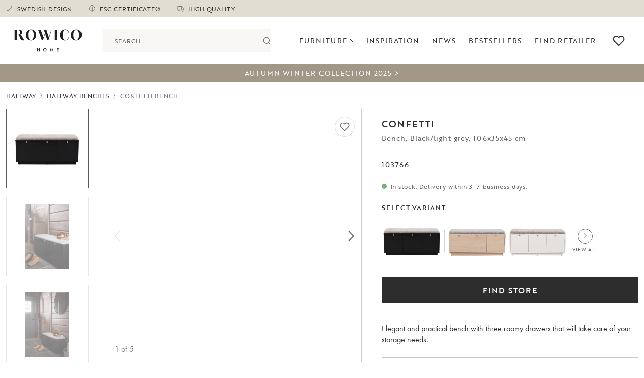

--- FILE ---
content_type: text/html; charset=utf-8
request_url: https://rowicohome.com/en/furniture/hallway/hallway-benches/confetti-bench-blacklight-grey-103766
body_size: 135831
content:

<!DOCTYPE html>
<html lang="en" data-language-branch="en" data-url-segment="en">
<head>
    <meta charset="utf-8">
    <meta http-equiv="X-UA-Compatible" content="IE=edge">
    <meta name="viewport" content="width=device-width, initial-scale=1.0">

    <link rel="preconnect" href="https://use.typekit.net" crossorigin>
    <link rel="preconnect" href="https://p.typekit.net" crossorigin>

    <link rel="stylesheet" href="https://use.typekit.net/fck7hfh.css">
    
    <script>
        window.dataLayer = window.dataLayer || [];
        function gtag() {
            dataLayer.push(arguments);
        }
        gtag("consent", "default", {
            ad_storage: "denied",
            ad_user_data: "denied", 
            ad_personalization: "denied",
            analytics_storage: "denied",
            functionality_storage: "denied",
            personalization_storage: "denied",
            security_storage: "granted",
            wait_for_update: 2000,
        });
        gtag("set", "ads_data_redaction", true);
        gtag("set", "url_passthrough", true);
    </script>
    
    
<!-- Google Tag Manager -->
<script>
(function(w,d,s,l,i){w[l]=w[l]||[];w[l].push({'gtm.start':
new Date().getTime(),event:'gtm.js'});var f=d.getElementsByTagName(s)[0],
j=d.createElement(s),dl=l!='dataLayer'?'&l='+l:'';j.async=true;j.src=
'//sgtm.rowicohome.com/gtm.js?id='+i+dl;f.parentNode.insertBefore(j,f);
    })(window, document, 'script', 'dataLayer', 'GTM-WC96SWJ');</script>
<!-- End Google Tag Manager -->

    
    <script id="cookieyes" type="text/javascript" src="https://cdn-cookieyes.com/client_data/faf761288f1051f3012719a1/script.js"></script>









    
    
<title>Confetti bench, Black/light grey, 106x35x45 cm | Rowico Home</title>

    

    
    

<meta property="og:title" content="Confetti bench Black/light grey" />
<meta property="og:description" content="Elegant and practical bench with three roomy drawers that will take care of your storage needs." />
<meta property="og:locale" content="en-US" />

    <meta property="og:image" content="https://rowicohome.com/globalassets/inriverimages/7/230228141229-7339_103766_a_confetti_bench_w_3drawers_black_sheepskin_imitation2.jpg?width=1200&amp;format=webp" />
            <meta name="description" property="description" content="Elegant and practical bench with three roomy drawers that will take care of your storage needs."/>


    
    
    
    <script type="application/ld+json" id="jsProductJsonLd">
        {
          "@id": "#product",
          "@context": "https://schema.org",
          "@type": "Product",
          "sku": "103766_2812_14901",
          "description": "Elegant and practical bench with three roomy drawers that will take care of your storage needs.",
          "offers": {
            "@type": "Offer",
            "price": "0",
            "priceCurrency": "SEK",
            "eligibleQuantity": {
                  "@type": "QuantitativeValue",
                  "minValue": "1"
            }
          },
          "mpn": "103766",
          "name": "Confetti bench",
          "image": "/globalassets/inriverimages/7/230228141229-7339_103766_a_confetti_bench_w_3drawers_black_sheepskin_imitation2.jpg?width=800&amp;format=webp",
          "additionalProperty": [
              {
                "@type": "PropertyValue",
                "name": "Main Category",
                "value": "Hallway"
              },
              {
                "@type": "PropertyValue",
                "name": "Sub Category",
                "value": "Hallway benches"
              }
            ],
          "color": "Black/light grey",
          "row:fabricCode": "KA8659 grey faux fur"
        }
        </script>




    <link href="https://rowicohome.com/en/furniture/hallway/hallway-benches/confetti-bench-blacklight-grey-103766" hreflang="x-default" rel="alternate" />

    <link href="https://rowicohome.com/sv/mobler/hall/hallbankar/confetti-bank-svartljusgra-103766" hreflang="sv-SE" rel="alternate" />
    <link href="https://rowicohome.com/no/mobler/hall/hallbankar/confetti-bank-svartljusgra-103766" hreflang="sv-NO" rel="alternate" />
    <link href="https://rowicohome.com/de/mobel/flur/flurbanke/confetti-bank-schwarzhellgrau-103766" hreflang="de-DE" rel="alternate" />
    <link href="https://rowicohome.com/at/mobel/flur/flurbanke/confetti-bank-schwarzhellgrau-103766" hreflang="de-AT" rel="alternate" />
    <link href="https://rowicohome.com/en/furniture/hallway/hallway-benches/confetti-bench-blacklight-grey-103766" hreflang="en" rel="alternate" />
    <link href="https://rowicohome.com/be/furniture/hallway/hallway-benches/confetti-bench-blacklight-grey-103766" hreflang="en-BE" rel="alternate" />
    <link href="https://rowicohome.com/nl/furniture/hallway/hallway-benches/confetti-bench-blacklight-grey-103766" hreflang="en-NL" rel="alternate" />
    <link href="https://rowicohome.com/dk/furniture/hallway/hallway-benches/confetti-bench-blacklight-grey-103766" hreflang="en-DK" rel="alternate" />
    <link href="https://rowicohome.com/fi/furniture/hallway/hallway-benches/confetti-bench-blacklight-grey-103766" hreflang="en-FI" rel="alternate" />
    <link href="https://rowicohome.com/cz/furniture/hallway/hallway-benches/confetti-bench-blacklight-grey-103766" hreflang="en-CZ" rel="alternate" />
    <link href="https://rowicohome.com/pl/furniture/hallway/hallway-benches/confetti-bench-blacklight-grey-103766" hreflang="en-PL" rel="alternate" />

    

<link rel="canonical" href="https://rowicohome.com/en/furniture/hallway/hallway-benches/confetti-bench-blacklight-grey-103766">

    <link rel="icon" href="/favicon.ico" type="image/x-icon">


    <link href="/styles/dist/style.min.css?v=k9Jr1MsnJvZsaE6Wh_OEpUW56kX98JYwo0odiTJA90U" rel="stylesheet" type="text/css" />



    
    
<script>

    const Row_Translations = {
        Product: {
            ShowMore: 'Show more',
            Hide: 'Hide',
            MaxAmount: 'Maximum quantity reached. Contact contact@rowico.com for larger orders.',
            MinAmount: 'Minimum quantity reached. Sold only in #MINAMOUNT-pack.'
        },
        Checkout: {
            PostalCodeMismatchError: 'It seems that the postal code for displaying shipping options does not match the postal code for delivery. Please ensure they are identical.',
        },
        Forms: {
            Complaint: {
                Validation: {
                    Name: {
                        Required: 'Please enter a name'
                    },
                    Email: {
                        Required: 'Please enter a valid email address',
                        Email: 'Please enter a valid email address'
                    },
                    Phone: {
                        Required: 'Please enter a phone number'
                    },
                    OrderNumber: {
                        Required: 'Please enter an order number',
                        Format: 'Please provide a valid order number (ROW-XXXXXXX). For complaints about purchases made through&#xA;              our retailers, please contact them directly.&#xA;            '
                    },
                    ArticleName: {
                        Required: 'Please enter the article name'
                    },
                    ArticleNumber: {
                        Required: 'Please enter the article number'
                    },
                    OverviewImages: {
                        Required: 'Select an image showing the entire piece of furniture'
                    },
                    DamageImages: {
                        Required: 'Select an image showing the issue'
                    },
                    StampImages: {
                        Required: 'Select an image showing the product stamp'
                    },
                    ReturnImages: {
                        Required: 'Select an image showing the item in its packaging'
                    },
                    Description: {
                        Required: 'Please provide a description'
                    },
                    ImageMessages: {
                        Required: 'Select an image showing the entire piece of furniture',
                        FileSizeMax: 'The files are too large. Please upload files with a total size of less than&#xA;              {fileSizeMessage}. For larger files, contact customer service at contact@rowico.com&#xA;            ',
                        Extension: 'The image must be in one of the following formats: jpg or jpeg. Videos cannot&#xA;              be attached.&#xA;            '
                    },
                }
            }
        },
        Errors: {
            GenericHeading: 'An error occurred',
            GenericMessage: 'Unfortunately, it is not possible to perform the action at the moment. Please try again later or contact customer service at contact@rowico.com. When contacting customer service, please provide the timestamp below:',
            CloseButton: 'Close'
        }
    };
</script>

    

    
    

    

    <script>
      (function(d, id) {
        if (!window.flowbox) { var f = function () { f.q.push(arguments); }; f.q = []; window.flowbox = f; }
        if (d.getElementById(id)) {return;}
        var s = d.createElement('script'), fjs = d.scripts[d.scripts.length - 1]; s.id = id; s.async = true;
        s.src = 'https://connect.getflowbox.com/flowbox.js';
        fjs.parentNode.insertBefore(s, fjs);
      })(document, 'flowbox-js-embed');
    </script>
    



    
    
    <script src="/scripts/dist/main.min.js?v=bbxQi7ENc9YnTr3C0LMxtZhle6tfIqj3uK9HAFHWKpc" defer></script>

    
    
</head>
<body class="tk-futura-regular  pb-5 pb-md-0">
        <div id="gaEpidata" data-epipageguid="797adb1d-e9e5-42d0-8df4-145ff93618ff" data-epitypeid="109"></div>

<!-- Google Tag Manager (noscript) -->
<noscript>
    <iframe src="//sgtm.rowicohome.com/ns.html?id=GTM-WC96SWJ"
            height="0" width="0" style="display:none;visibility:hidden"></iframe>
</noscript>
<!-- End Google Tag Manager (noscript) -->














    

<a class="skip-to-content-link" href="#main-content">
    Skip to content
</a>


<div class="top-banner jsTopBanner">
    <div class="container">
        <div class="row">
            <div class="col-12">

                <div class="top-banner__container">

                    <div class="top-banner__usps">

                            <div class="top-banner__usps__usp top-banner__item">
                                <svg class="usp-icon-pen" width="16" height="16" viewBox="0 0 16 16" fill="none" xmlns="http://www.w3.org/2000/svg" stroke="#000000">
    <path d="M10.8125 2.902C11.0611 2.65336 11.3984 2.51367 11.75 2.51367C11.9241 2.51367 12.0965 2.54797 12.2574 2.61459C12.4182 2.68122 12.5644 2.77888 12.6875 2.902C12.8106 3.02511 12.9083 3.17127 12.9749 3.33213C13.0415 3.49298 13.0758 3.66539 13.0758 3.8395C13.0758 4.01361 13.0415 4.18601 12.9749 4.34687C12.9083 4.50772 12.8106 4.65388 12.6875 4.777L4.875 12.5895L2.375 13.2145L3 10.7145L10.8125 2.902Z" stroke="inherit" stroke-linecap="round" stroke-linejoin="round"/>
</svg>
                                SWEDISH DESIGN
                            </div>
                            <div class="top-banner__usps__usp top-banner__item">
                                <?xml version="1.0" encoding="iso-8859-1" ?>
<svg version="1.1" class="usp-icon-tree" xmlns="http://www.w3.org/2000/svg" xmlns:xlink="http://www.w3.org/1999/xlink" x="0px" y="0px"
     viewBox="0 0 512 512" style="enable-background:new 0 0 512 512;" xml:space="preserve" aria-hidden="true">
<g>
<g>
<path d="M394.163,119.466c-4.535-31.37-19.603-60.217-43.037-82.042C325.213,13.291,291.431,0,256.002,0
			c-35.429,0-69.211,13.291-95.125,37.424c-23.434,21.825-38.501,50.672-43.037,82.042c-50.475,22.04-83.763,72.319-83.763,127.977
			c0,76.979,62.627,139.605,139.605,139.605c23.725,0,46.846-6.032,67.318-17.307V512h30V369.741
			c20.472,11.275,43.593,17.307,67.318,17.307c76.979,0,139.605-62.627,139.605-139.605
			C477.926,191.785,444.638,141.505,394.163,119.466z M338.32,357.048c-24.474,0-48.13-8.171-67.318-23.122v-91.75l67.279-35.375
			l-13.962-26.553l-53.317,28.034V149.23h-30v125.545l-53.317-28.034l-13.962,26.553l67.279,35.375v25.257
			c-19.188,14.951-42.844,23.122-67.318,23.122c-60.437,0-109.605-49.169-109.605-109.605c0-46.211,29.226-87.7,72.725-103.241
			l9.176-3.278l0.734-9.716c2.078-27.469,14.369-52.979,34.61-71.83C201.665,40.433,228.187,30,256.002,30
			s54.337,10.433,74.679,29.377c20.241,18.851,32.532,44.36,34.61,71.83l0.734,9.716l9.176,3.278
			c43.499,15.541,72.725,57.03,72.725,103.241C447.926,307.879,398.757,357.048,338.32,357.048z" />
	</g>
</g>

</svg>

                                FSC CERTIFICATE&#xAE;
                            </div>
                            <div class="top-banner__usps__usp top-banner__item">
                                <svg class="usp-icon-truck" width="14" height="14" viewBox="0 0 14 14" fill="none" xmlns="http://www.w3.org/2000/svg" stroke="#000000">
    <g clip-path="url(#clip0_575_1096)">
        <path d="M9.1665 2.33984H1.0415V9.38151H9.1665V2.33984Z" stroke="inherit" stroke-linecap="round" stroke-linejoin="round"/>
        <path d="M9.1665 5.04785H11.3332L12.9582 6.67285V9.38119H9.1665V5.04785Z" stroke="inherit" stroke-linecap="round" stroke-linejoin="round"/>
        <path d="M3.47917 12.0902C4.22705 12.0902 4.83333 11.4839 4.83333 10.736C4.83333 9.98812 4.22705 9.38184 3.47917 9.38184C2.73128 9.38184 2.125 9.98812 2.125 10.736C2.125 11.4839 2.73128 12.0902 3.47917 12.0902Z" stroke="#89867B" stroke-linecap="round" stroke-linejoin="round"/>
        <path d="M10.5207 12.0902C11.2686 12.0902 11.8748 11.4839 11.8748 10.736C11.8748 9.98812 11.2686 9.38184 10.5207 9.38184C9.77278 9.38184 9.1665 9.98812 9.1665 10.736C9.1665 11.4839 9.77278 12.0902 10.5207 12.0902Z" stroke="#89867B" stroke-linecap="round" stroke-linejoin="round"/>
    </g>
    <defs>
        <clipPath>
            <rect width="13" height="13" fill="white" transform="translate(0.5 0.714844)"/>
        </clipPath>
    </defs>
</svg>
                                HIGH QUALITY
                            </div>

                    </div>

                        <div class="top-banner__reviews">
                            <a href="/en/recensioner">
                                <div id="testfreaks-all-reviews-badge" class="d-flex"></div>
                            </a>
                        </div>

                    <div class="top-banner__nav">

                    </div>

                </div>


            </div>
        </div>
    </div>
</div>

<header>

    <div class="top-navigation jsTopNavigation">
        
        <div class="container">
            <div class="row">
                <div class="col-12">
                    <div class="menu-container">
                        <div class="nav-logo-container">
                            <div class="d-flex align-items-center h-100">
                                <div class="navigation-logo">

                                    <a href="/en" class="d-flex align-items-center h-100 ">
                                        <img src="/contentassets/1272983b1df14a7f8fe83352eaddb5e2/logo_rowicohome_grasvart_ordbild.svg" alt="Start"/>
                                    </a>
                                </div>
                            </div>

                        </div>

                            <div class="search-form jsAutocomplete" data-testid="search-form">
<form action="/en/search" autocomplete="off" method="get" role="search">                                    <div class="search-container">
                                        <div id="react_0HNH1QSSE3G0R"><div class="autocomplete" data-testid="autocomplete"><div class="autocomplete__input"><input autoComplete="off" id=":Rb:" role="combobox" aria-haspopup="listbox" aria-expanded="false" data-active-item="true" name="q" class="combobox-input" placeholder="SEARCH" data-testid="autocomplete_input" aria-label="Search" value=""/><button class="autocomplete__input__search-btn" type="submit" aria-label="Search"><svg xmlns="http://www.w3.org/2000/svg" width="24" height="24" viewBox="0 0 24 24" fill="none" stroke="currentColor" stroke-width="2" stroke-linecap="round" stroke-linejoin="round"><circle cx="11" cy="11" r="8"></circle><line x1="21" y1="21" x2="16.65" y2="16.65"></line></svg></button></div><div class="autocomplete__popover" data-testid="autocomplete_popover" style="position:absolute;top:0;left:0;width:max-content"><div id=":R5:" hidden="" data-dialog="" role="listbox" tabindex="-1" data-placing="true" style="position:relative;display:none"></div></div></div></div>
                                    </div>
</form>                            </div>


                            <div class="header-nav-and-searchicon">

                                <div class="navigation-menu">
                                    <div id="react_0HNH1QSSE3G0S"><nav data-testid="navigation"><div class="desktop-nav"><div class="navigation-menu__nav-items"><button class="navigation-menu__nav-item navigation-menu__nav-item--btn btn-reset" type="button" aria-haspopup="dialog" aria-expanded="false" aria-controls="radix-:R1:" data-state="closed">Furniture<svg xmlns="http://www.w3.org/2000/svg" width="24" height="24" viewBox="0 0 24 24" fill="none" stroke="currentColor" stroke-width="1" stroke-linecap="round" stroke-linejoin="round" class=""><polyline points="6 9 12 15 18 9"></polyline></svg></button><a href="/en/inspiration" class="navigation-menu__nav-item">Inspiration</a><a href="/en/news" class="navigation-menu__nav-item">NEWS</a><a href="/en/bestsellers" class="navigation-menu__nav-item">Bestsellers</a><a href="/en/find-retailer" class="navigation-menu__nav-item">FIND RETAILER</a></div></div><div class="mobile-nav"><button type="button" aria-haspopup="dialog" aria-expanded="false" aria-controls="radix-:R2:" data-state="closed" class="mobile-menu__trigger btn-reset" aria-label="Open Menu"><svg xmlns="http://www.w3.org/2000/svg" viewBox="0 0 30 30"><path stroke-linecap="round" stroke-miterlimit="10" stroke-width="2" d="M4 7h22M4 15h22M4 23h22"></path></svg></button></div></nav></div>
                                </div>


                                    <div class="mobile-search-icon">
                                        <button type="button" class="jsSearchToggler btn-reset opacity-0" data-testid="search__icon-toggle" aria-label="Öppna sök">
                                            <svg xmlns="http://www.w3.org/2000/svg" width="23" height="23" viewBox="0 0 23 23" fill="none" stroke="currentColor" stroke-width="2" stroke-linecap="round" stroke-linejoin="round" class="feather feather-search"><circle cx="11" cy="11" r="8"></circle><line x1="21" y1="21" x2="16.65" y2="16.65"></line></svg>
                                        </button>
                                    </div>
                            </div>

                        <div class="nav-logo-mobile">
                            <a href="/en">
                                <img src="/contentassets/1272983b1df14a7f8fe83352eaddb5e2/logo_rowicohome_grasvart_ordbild.svg" alt="Start"/>
                            </a>
                        </div>

                            <div class="tools">

                                    <div class="tools__favorites">
                                        <a href="/en/favourites" aria-label="Go to favorites" data-testid="favorites_go-to">
                                            <span class="tools__favorites__count jsFavoritesCount" data-testid="favorites_count" data-favorites-count="0"></span>
                                            <svg xmlns="http://www.w3.org/2000/svg" width="24" height="24" viewBox="0 0 24 24" fill="none" stroke="currentColor" stroke-width="2" stroke-linecap="round" stroke-linejoin="round" class="feather feather-heart"><path d="M20.84 4.61a5.5 5.5 0 0 0-7.78 0L12 5.67l-1.06-1.06a5.5 5.5 0 0 0-7.78 7.78l1.06 1.06L12 21.23l7.78-7.78 1.06-1.06a5.5 5.5 0 0 0 0-7.78z"></path></svg>
                                        </a>
                                    </div>


                            </div>

                    </div>

                </div>
            </div>

        </div>

    </div>

    <div aria-hidden="false" class="overlay"></div>
</header>


<div><div>
<div class="campaign-banner jsCampaignBanner" style="background-color: #a39787;">
    <div class="container">
        <div class="row">
            <div class="col-12 text-center">
                <span class="campaign-banner__text ">
                    
<p><span data-teams="true"><a id="menurthj" class="fui-Link ___1q1shib f2hkw1w f3rmtva f1ewtqcl fyind8e f1k6fduh f1w7gpdv fk6fouc fjoy568 figsok6 f1s184ao f1mk8lai fnbmjn9 f1o700av f13mvf36 f1cmlufx f9n3di6 f1ids18y f1tx3yz7 f1deo86v f1eh06m1 f1iescvh fhgqx19 f1olyrje f1p93eir f1nev41a f1h8hb77 f1lqvz6u f10aw75t fsle3fq f17ae5zn" title="/EPiServer/CMS/Content/sv/inspiration/autumn-winter-2025,,102205?epieditmode=false" href="/en/inspiration/autumn-winter-2025" target="_blank" rel="noreferrer noopener" aria-label="L&auml;nk AUTUMN WINTER COLLECTION 2025 &gt;">AUTUMN WINTER COLLECTION 2025 &gt;</a></span></p>


                </span>
            </div>
        </div>
    </div>
</div></div></div>











<main id="main-content" role="main" class="rowicohome layout">
    





        <script type="application/ld+json" id="jsBreadcrumbJsonLd">
            {
  "context": "https://schema.org",
  "type": "BreadcrumbList",
  "itemListElement": [
    {
      "type": "ListItem",
      "position": 1,
      "name": "Hallway",
      "item": "/en/furniture/hallway"
    },
    {
      "type": "ListItem",
      "position": 2,
      "name": "Hallway benches",
      "item": "/en/furniture/hallway/hallway-benches"
    },
    {
      "type": "ListItem",
      "position": 3,
      "name": "Confetti bench"
    }
  ]
}
        </script>
    <div class="container">
        <div class="row">
            <div class="col-sm-12">
                <ul class="breadcrumb">
                        <li class="">

                            <span class="" >
                                    <a href="/en/furniture/hallway">Hallway</a>
                            </span>

                        </li>
                        <li class="">
                                <span class="breadcrumb__separator ">
                                    <svg xmlns="http://www.w3.org/2000/svg" width="24" height="24" viewBox="0 0 24 24" fill="none" stroke="currentColor" stroke-width="1" stroke-linecap="round" stroke-linejoin="round" class="feather feather-chevron-right"><polyline points="9 18 15 12 9 6"></polyline></svg>
                                </span>

                            <span class="" >
                                    <a href="/en/furniture/hallway/hallway-benches">Hallway benches</a>
                            </span>

                        </li>
                        <li class="d-none d-lg-flex">
                                <span class="breadcrumb__separator d-none d-lg-inline-block">
                                    <svg xmlns="http://www.w3.org/2000/svg" width="24" height="24" viewBox="0 0 24 24" fill="none" stroke="currentColor" stroke-width="1" stroke-linecap="round" stroke-linejoin="round" class="feather feather-chevron-right"><polyline points="9 18 15 12 9 6"></polyline></svg>
                                </span>

                            <span class="active" >
Confetti bench                            </span>

                        </li>
                </ul>
            </div>
        </div>
    </div>





<div class="container product-page jsProductPage" data-testid="productpage">
    <div class="row">
        <div class="col-12 col-md-12 col-lg-7">
            <div id="product-image-carousel" class="mb-4 position-relative">
                <div id="react_0HNH1QSSE3G0M"><div class="product-labels"></div><div class="carousel__dots-outside carousel__single"><div class="react-multi-carousel-list carousel__single__container " dir="ltr"><ul class="react-multi-carousel-track " style="transition:none;overflow:unset;transform:translate3d(0px,0,0)"></ul></div></div><div class="favorite-container"><div class=" favorite jsFavorite" data-testid="favorite_container"><span data-code="103766_2812_14901"></span><button type="button" class="jsChangeWishlist btn-reset" data-testid="favorite_button" aria-label="Gå till önskelista"><svg xmlns="http://www.w3.org/2000/svg" width="24" height="24" viewBox="0 0 24 24" fill="none" stroke="currentColor" stroke-width="2" stroke-linecap="round" stroke-linejoin="round" class="feather feather-heart"><path d="M20.84 4.61a5.5 5.5 0 0 0-7.78 0L12 5.67l-1.06-1.06a5.5 5.5 0 0 0-7.78 7.78l1.06 1.06L12 21.23l7.78-7.78 1.06-1.06a5.5 5.5 0 0 0 0-7.78z"></path></svg></button></div></div></div>
            </div>



        </div>

<div class="col-12 col-md-12 col-lg-5 article-meta">
<div class="row">
    <div class="col-12 article-name pb-2">
        
        <h1>
            <span>Confetti</span>
            <p>Bench, Black/light grey, 106x35x45 cm</p>
        </h1>
    </div>
</div>

<div class="row">
    <div class="col-12 d-flex justify-content-between align-items-center flex-wrap">
        <div class="d-flex align-items-center price-row">

                <span class="d-block mb-1 pb-2 article-price--no-price">103766</span>

        </div>



    </div>

</div>

    <div class="row">
        <div class="col-md-12 mt-1 mb-3">
            <div class="delivery-time">
    
                <span class="delivery-time__icon icon-green"></span>
                In stock. Delivery within 3&#x2013;7 business days.
            </div>
        </div>
    </div>

    <div class="row">
        <div class="col-md-12">
            <span class="select-variant">Select variant</span>
        </div>
    </div>
    <div class="row">
        <div class="col-12 mt-2">

            <div id="react_0HNH1QSSE3G0N"><div class="variant-selector"><div class="variant-selector__quick-links"><button class="variant-selector__quick-links__link btn-reset" type="button"><img src="/globalassets/inriverimages/7/230228141229-7339_103766_a_confetti_bench_w_3drawers_black_sheepskin_imitation2.jpg?width=250" alt="Confetti bänk 3L svartbetsad ek/fårskinnslook a."/></button><span class="variant-selector__quick-links__divider"></span><button class="variant-selector__quick-links__link btn-reset" type="button"><img src="/globalassets/inriverimages/7/230228141208-7342_103768_a_confettibench_w_3drawers_whithepigm._oak_sheepskin_imitation2.jpg?width=250" alt="Confetti bänk 3L vitpigmenterad ek/fårskinnslook a."/></button><button class="variant-selector__quick-links__link btn-reset" type="button"><img src="/globalassets/inriverimages/7/230228141142-7176_103764_a_confetti_bench_w_3drawers_white_sheepskin_imitation2.jpg?width=250" alt="Confetti bänk 3L vit/fårskinnslook a."/></button><button type="button" aria-haspopup="dialog" aria-expanded="false" aria-controls="radix-:R0:" data-state="closed" class="variant-selector__view-more btn-reset"><span class="variant-selector__view-more__icon"><svg xmlns="http://www.w3.org/2000/svg" width="24" height="24" viewBox="0 0 24 24" fill="none" stroke="currentColor" stroke-width="1" stroke-linecap="round" stroke-linejoin="round" class="feather feather-chevron-down"><polyline points="6 9 12 15 18 9"></polyline></svg></span><span class="variant-selector__view-more__text">View all</span></button></div></div></div>

        </div>
    </div>


<div class="row">
    <div class="col-12">
        <div class="row mb-md-3">

<form action="/en/cart" class="form-inline add-to-cart-form" data-container="MiniCart" method="post"><input data-quantity="" name="quantity" type="hidden" value="1" />                <div class="product-actions">
                    <div class="d-flex flex-wrap">
                            <div class="product-actions__addtocart mt-3">
                                <a href="/en/find-retailer" class="btn btn-black btn-black-bg d-block">Find store</a>
                            </div>
                    </div>
                </div>
                <div class="js-amount-status rounded-0 mt-3 mb-0 alert alert-warning w-100" style="display: none;">
                    <span></span>
                </div>
<input name="__RequestVerificationToken" type="hidden" value="CfDJ8Lwvd5Qu9YBLsbIbxE-ib0Qw8aC2tl2IOCKBJEqjgFS3queIDsyV8R0xZyi_GMm7qyDal_4q4NTFk8k6TLzXwejsUuQa_H3Ww0IcJDRwk40Df7k4dTBPsuabTeOqDBg-VxfwIH-fbdtGVf_UfWUBDMo" /></form>
        </div>

    </div>

</div>



<div class="row">
    <div class="col-md-12 article-description-text article-description-text--collapsed jsProductText my-4">
        Elegant and practical bench with three roomy drawers that will take care of your storage needs.
    </div>
</div>


<div class="row">
<div class="col-md-12 product-information">
<div class="accordion accordion-flush" id="product-accordion">
    <div class="accordion-item">

        <h2 class="accordion-header" id="headingMeasure">
            <button class="accordion-button collapsed" type="button" data-bs-toggle="collapse" data-bs-target="#collapseMeasure" aria-expanded="true" aria-controls="collapseMeasure">
                Size
            </button>
        </h2>

        <div id="collapseMeasure" class="accordion-collapse collapse" aria-labelledby="headingMeasure">
            <div class="accordion-body">
                <div class="row row-cols-2 gy-3">
                            <div class="col">Width</div>
                            <div class="col text-end">106 cm</div>
                            <div class="col">Height</div>
                            <div class="col text-end">45 cm</div>
                            <div class="col">Depth</div>
                            <div class="col text-end">35 cm</div>
                            <div class="col">Measure inside drawer (cm)</div>
                            <div class="col text-end">W:25,5 D:28 H:23 cm</div>
                </div>
            </div>
        </div>
    </div>

    <div class="accordion-item">

        <h2 class="accordion-header" id="headingMaterials">
            <button class="accordion-button collapsed" type="button" data-bs-toggle="collapse" data-bs-target="#collapseMaterials" aria-expanded="true" aria-controls="collapseMaterials">
                Material
            </button>
        </h2>

        <div id="collapseMaterials" class="accordion-collapse collapse" aria-labelledby="headingMaterials" >
            <div class="accordion-body">
                <div class="row">
                                <div class="col-12 ">
Veneered, black-lacquered oak. Metal details                                </div>
                                    <div class="col-6 text-start py-2">
                                        Fabric code
                                    </div>
                                <div class="col-6 py-2 text-end">
KA8659 grey faux fur                                </div>
                </div>
            </div>
        </div>
    </div>


    <div class="accordion-item">

        <h2 class="accordion-header" id="headingSpecs">
            <button class="accordion-button collapsed" type="button" data-bs-toggle="collapse" data-bs-target="#collapseSpecs" aria-expanded="true" aria-controls="collapseSpecs">
                Other specifications
            </button>
        </h2>

        <div id="collapseSpecs" class="accordion-collapse collapse" aria-labelledby="headingSpecs" >
            <div class="accordion-body">
                <div class="row row-cols-2 gy-3">
                            <div class="col">
                                Item no
                            </div>
                            <div class="col text-end">
103766                            </div>
                            <div class="col">
                                Assembled
                            </div>
                            <div class="col text-end">
Yes                            </div>
                            <div class="col">
                                Surface finish
                            </div>
                            <div class="col text-end">
Lacquered                            </div>
                            <div class="col">
                                No of drawers
                            </div>
                            <div class="col text-end">
3                            </div>
                </div>
            </div>
        </div>
    </div>

    <div class="accordion-item">

        <h2 class="accordion-header" id="headingDocuments">
            <button class="accordion-button collapsed" type="button" data-bs-toggle="collapse" data-bs-target="#collapseDocuments" aria-expanded="true" aria-controls="collapseDocuments">
                Product documents
            </button>
        </h2>

        <div id="collapseDocuments" class="accordion-collapse collapse" aria-labelledby="headingDocuments">
            <div class="accordion-body">
                <div class="row gy-3">
                        <div class="col-12">
                            <a target="_blank" class="download-link" href="/globalassets/genericmedia/1/230228141143-13719_assemblyinstructionconfettibench2018-07-26.pdf">
                                <span class="">
                                    <svg xmlns="http://www.w3.org/2000/svg" width="24" height="24" viewBox="0 0 24 24" fill="none" stroke="currentColor" stroke-width="2" stroke-linecap="round" stroke-linejoin="round" class="feather feather-download me-2">
                                        <path d="M21 15v4a2 2 0 0 1-2 2H5a2 2 0 0 1-2-2v-4"></path><polyline points="7 10 12 15 17 10"></polyline><line x1="12" y1="15" x2="12" y2="3"></line>
                                    </svg>
                                </span>Assembly instructions
                            </a>
                        </div>

                        <div class="col-12">
                            <a target="_blank" class="download-link" href="/globalassets/genericmedia/6/230503124220-6314_220426103324-6314_ci-3careinstructionforlacqueredfurniture_20201209.pdf">
                                <span class="">
                                    <svg xmlns="http://www.w3.org/2000/svg" width="24" height="24" viewBox="0 0 24 24" fill="none" stroke="currentColor" stroke-width="2" stroke-linecap="round" stroke-linejoin="round" class="feather feather-download me-2">
                                        <path d="M21 15v4a2 2 0 0 1-2 2H5a2 2 0 0 1-2-2v-4"></path><polyline points="7 10 12 15 17 10"></polyline><line x1="12" y1="15" x2="12" y2="3"></line>
                                    </svg>
                                </span>Care instructions
                            </a>
                        </div>


                </div>

            </div>
        </div>
    </div>



</div>
</div>
</div>
</div>



</div>
</div>

    <div class="container">
        <div class="row">
            <div class="col-12 text-center product-page-flowbox">


<div><div>




    <div class="container">
        <div class="row">
            
<div class="col-md-8 two-thirds block-col-12  align-center">
    <div class="richtextblock 89971" style="background-color: inherit; color: inherit">
        
<h2 style="text-align: center;">BE INSPIRED BY OUR CUSTOMERS</h2>
    </div>
</div>
        </div>
    </div>

</div></div>

                <div id="react_0HNH1QSSE3G0O"><div class="rowflowbox"><div id="rowflowbox-fHZ6i0OXQfi7FiDxlnkk8Q" class="rowflowbox__flow-container"></div></div></div>
            </div>
        </div>
    </div>

    <div class="product-section-secondary">
        <div class="container">
                    <div class="row">
                        <div class="col-md-12">
                            <h2>Similar items</h2>
                        </div>
                    </div>
                    <div class="row">
                        <div class="col-12 position-relative">
                            <div id="product-section-secondary-carousel" class="product-section-secondary__carousel product-row">
                                <div id="react_0HNH1QSSE3G0P"><div class="container"><div class="row"><div class="col-12"><div class="product-carousel"><button class="product-carousel__prev btn-reset product-carousel__arrow--hidden" tabindex="-1" aria-label="View the previous image"><svg xmlns="http://www.w3.org/2000/svg" width="24" height="24" viewBox="0 0 24 24" fill="none" stroke="currentColor" stroke-width="1" stroke-linecap="round" stroke-linejoin="round" class="feather feather-chevron-down"><polyline points="6 9 12 15 18 9"></polyline></svg></button><div class="product-carousel__container embla-carousel embla-carousel--start"><div class="embla-carousel__container product-carousel__inner"><div class="product-carousel__item"><div class="position-relative h-100"><div class="col product jsProduct"><a href="/en/furniture/hallway/hallway-benches/confetti-bench-blacklight-grey-103758" class="product-link jsProductLink" role="region" aria-live="polite"><div class="product-images"><div class="product-image "><span class="" style="display:inline-block"></span></div><div class="product-image product-image--faded"><span class="" style="display:inline-block"></span></div></div><div class="product-info"><div class="product-title" data-product-name="Confetti bench">Confetti</div><p class="product-desc">Bench, Black/light grey, 70x35x45 cm</p><span class="hidden" data-product-id="103758"></span><span class="hidden" data-maincategory="Hallway"></span><span class="hidden" data-subcategory="Hallway benches"></span><span class="hidden" data-color="Black/light grey"></span><span class="hidden" data-sale-price="0"></span><span class="hidden" data-currency=""></span></div></a><div class=" favorite jsFavorite" data-testid="favorite_container"><span data-code="103758_2813_14901"></span><button type="button" class="jsChangeWishlist btn-reset" data-testid="favorite_button" aria-label="Gå till önskelista"><svg xmlns="http://www.w3.org/2000/svg" width="24" height="24" viewBox="0 0 24 24" fill="none" stroke="currentColor" stroke-width="2" stroke-linecap="round" stroke-linejoin="round" class="feather feather-heart"><path d="M20.84 4.61a5.5 5.5 0 0 0-7.78 0L12 5.67l-1.06-1.06a5.5 5.5 0 0 0-7.78 7.78l1.06 1.06L12 21.23l7.78-7.78 1.06-1.06a5.5 5.5 0 0 0 0-7.78z"></path></svg></button></div><div class="product-labels"></div></div></div></div><div class="product-carousel__item"><div class="position-relative h-100"><div class="col product jsProduct"><a href="/en/furniture/hallway/hallway-benches/confetti-bench-oakblack-103757" class="product-link jsProductLink" role="region" aria-live="polite"><div class="product-images"><div class="product-image "><span class="" style="display:inline-block"></span></div><div class="product-image product-image--faded"><span class="" style="display:inline-block"></span></div></div><div class="product-info"><div class="product-title" data-product-name="Confetti bench">Confetti</div><p class="product-desc">Bench, Oak/black, 70x35x45 cm</p><span class="hidden" data-product-id="103757"></span><span class="hidden" data-maincategory="Hallway"></span><span class="hidden" data-subcategory="Hallway benches"></span><span class="hidden" data-color="Oak/black"></span><span class="hidden" data-sale-price="0"></span><span class="hidden" data-currency=""></span></div></a><div class=" favorite jsFavorite" data-testid="favorite_container"><span data-code="103757_2814_14901"></span><button type="button" class="jsChangeWishlist btn-reset" data-testid="favorite_button" aria-label="Gå till önskelista"><svg xmlns="http://www.w3.org/2000/svg" width="24" height="24" viewBox="0 0 24 24" fill="none" stroke="currentColor" stroke-width="2" stroke-linecap="round" stroke-linejoin="round" class="feather feather-heart"><path d="M20.84 4.61a5.5 5.5 0 0 0-7.78 0L12 5.67l-1.06-1.06a5.5 5.5 0 0 0-7.78 7.78l1.06 1.06L12 21.23l7.78-7.78 1.06-1.06a5.5 5.5 0 0 0 0-7.78z"></path></svg></button></div><div class="product-labels"></div></div></div></div><div class="product-carousel__item"><div class="position-relative h-100"><div class="col product jsProduct"><a href="/en/furniture/hallway/hallway-benches/confetti-bench-oakblack-103753" class="product-link jsProductLink" role="region" aria-live="polite"><div class="product-images"><div class="product-image "><span class="" style="display:inline-block"></span></div><div class="product-image product-image--faded"><span class="" style="display:inline-block"></span></div></div><div class="product-info"><div class="product-title" data-product-name="Confetti bench">Confetti</div><p class="product-desc">Bench, Oak/black, 70x35x45 cm</p><span class="hidden" data-product-id="103753"></span><span class="hidden" data-maincategory="Hallway"></span><span class="hidden" data-subcategory="Hallway benches"></span><span class="hidden" data-color="Oak/black"></span><span class="hidden" data-sale-price="0"></span><span class="hidden" data-currency=""></span></div></a><div class=" favorite jsFavorite" data-testid="favorite_container"><span data-code="103753_2816_14901"></span><button type="button" class="jsChangeWishlist btn-reset" data-testid="favorite_button" aria-label="Gå till önskelista"><svg xmlns="http://www.w3.org/2000/svg" width="24" height="24" viewBox="0 0 24 24" fill="none" stroke="currentColor" stroke-width="2" stroke-linecap="round" stroke-linejoin="round" class="feather feather-heart"><path d="M20.84 4.61a5.5 5.5 0 0 0-7.78 0L12 5.67l-1.06-1.06a5.5 5.5 0 0 0-7.78 7.78l1.06 1.06L12 21.23l7.78-7.78 1.06-1.06a5.5 5.5 0 0 0 0-7.78z"></path></svg></button></div><div class="product-labels"></div></div></div></div><div class="product-carousel__item"><div class="position-relative h-100"><div class="col product jsProduct"><a href="/en/furniture/hallway/hallway-benches/confetti-bench-blackdark-grey-103823" class="product-link jsProductLink" role="region" aria-live="polite"><div class="product-images"><div class="product-image "><span class="" style="display:inline-block"></span></div><div class="product-image product-image--faded"><span class="" style="display:inline-block"></span></div></div><div class="product-info"><div class="product-title" data-product-name="Confetti bench">Confetti</div><p class="product-desc">Bench, Black/dark grey, 80x30x52 cm</p><span class="hidden" data-product-id="103823"></span><span class="hidden" data-maincategory="Hallway"></span><span class="hidden" data-subcategory="Hallway benches"></span><span class="hidden" data-color="Black/dark grey"></span><span class="hidden" data-sale-price="0"></span><span class="hidden" data-currency=""></span></div></a><div class=" favorite jsFavorite" data-testid="favorite_container"><span data-code="103823_16492_14901"></span><button type="button" class="jsChangeWishlist btn-reset" data-testid="favorite_button" aria-label="Gå till önskelista"><svg xmlns="http://www.w3.org/2000/svg" width="24" height="24" viewBox="0 0 24 24" fill="none" stroke="currentColor" stroke-width="2" stroke-linecap="round" stroke-linejoin="round" class="feather feather-heart"><path d="M20.84 4.61a5.5 5.5 0 0 0-7.78 0L12 5.67l-1.06-1.06a5.5 5.5 0 0 0-7.78 7.78l1.06 1.06L12 21.23l7.78-7.78 1.06-1.06a5.5 5.5 0 0 0 0-7.78z"></path></svg></button></div><div class="product-labels"><div class="product-labels__label product-labels__bestseller">Bestseller</div></div></div></div></div><div class="product-carousel__item"><div class="position-relative h-100"><div class="col product jsProduct"><a href="/en/furniture/hallway/hallway-benches/confetti-bench-whiteblack-103763" class="product-link jsProductLink" role="region" aria-live="polite"><div class="product-images"><div class="product-image "><span class="" style="display:inline-block"></span></div><div class="product-image product-image--faded"><span class="" style="display:inline-block"></span></div></div><div class="product-info"><div class="product-title" data-product-name="Confetti bench">Confetti</div><p class="product-desc">Bench, White/black, 106x35x45 cm</p><span class="hidden" data-product-id="103763"></span><span class="hidden" data-maincategory="Hallway"></span><span class="hidden" data-subcategory="Hallway benches"></span><span class="hidden" data-color="White/black"></span><span class="hidden" data-sale-price="0"></span><span class="hidden" data-currency=""></span></div></a><div class=" favorite jsFavorite" data-testid="favorite_container"><span data-code="103763_2805_14901"></span><button type="button" class="jsChangeWishlist btn-reset" data-testid="favorite_button" aria-label="Gå till önskelista"><svg xmlns="http://www.w3.org/2000/svg" width="24" height="24" viewBox="0 0 24 24" fill="none" stroke="currentColor" stroke-width="2" stroke-linecap="round" stroke-linejoin="round" class="feather feather-heart"><path d="M20.84 4.61a5.5 5.5 0 0 0-7.78 0L12 5.67l-1.06-1.06a5.5 5.5 0 0 0-7.78 7.78l1.06 1.06L12 21.23l7.78-7.78 1.06-1.06a5.5 5.5 0 0 0 0-7.78z"></path></svg></button></div><div class="product-labels"></div></div></div></div><div class="product-carousel__item"><div class="position-relative h-100"><div class="col product jsProduct"><a href="/en/furniture/hallway/hallway-benches/confetti-bench-whiteblack-103755" class="product-link jsProductLink" role="region" aria-live="polite"><div class="product-images"><div class="product-image "><span class="" style="display:inline-block"></span></div><div class="product-image product-image--faded"><span class="" style="display:inline-block"></span></div></div><div class="product-info"><div class="product-title" data-product-name="Confetti bench">Confetti</div><p class="product-desc">Bench, White/black, 70x35x45 cm</p><span class="hidden" data-product-id="103755"></span><span class="hidden" data-maincategory="Hallway"></span><span class="hidden" data-subcategory="Hallway benches"></span><span class="hidden" data-color="White/black"></span><span class="hidden" data-sale-price="0"></span><span class="hidden" data-currency=""></span></div></a><div class=" favorite jsFavorite" data-testid="favorite_container"><span data-code="103755_2817_14901"></span><button type="button" class="jsChangeWishlist btn-reset" data-testid="favorite_button" aria-label="Gå till önskelista"><svg xmlns="http://www.w3.org/2000/svg" width="24" height="24" viewBox="0 0 24 24" fill="none" stroke="currentColor" stroke-width="2" stroke-linecap="round" stroke-linejoin="round" class="feather feather-heart"><path d="M20.84 4.61a5.5 5.5 0 0 0-7.78 0L12 5.67l-1.06-1.06a5.5 5.5 0 0 0-7.78 7.78l1.06 1.06L12 21.23l7.78-7.78 1.06-1.06a5.5 5.5 0 0 0 0-7.78z"></path></svg></button></div><div class="product-labels"></div></div></div></div><div class="product-carousel__item"><div class="position-relative h-100"><div class="col product jsProduct"><a href="/en/furniture/hallway/hallway-benches/confetti-bench-oakblack-103765" class="product-link jsProductLink" role="region" aria-live="polite"><div class="product-images"><div class="product-image "><span class="" style="display:inline-block"></span></div><div class="product-image product-image--faded"><span class="" style="display:inline-block"></span></div></div><div class="product-info"><div class="product-title" data-product-name="Confetti bench">Confetti</div><p class="product-desc">Bench, Oak/black, 106x35x45 cm</p><span class="hidden" data-product-id="103765"></span><span class="hidden" data-maincategory="Hallway"></span><span class="hidden" data-subcategory="Hallway benches"></span><span class="hidden" data-color="Oak/black"></span><span class="hidden" data-sale-price="0"></span><span class="hidden" data-currency=""></span></div></a><div class=" favorite jsFavorite" data-testid="favorite_container"><span data-code="103765_2802_14901"></span><button type="button" class="jsChangeWishlist btn-reset" data-testid="favorite_button" aria-label="Gå till önskelista"><svg xmlns="http://www.w3.org/2000/svg" width="24" height="24" viewBox="0 0 24 24" fill="none" stroke="currentColor" stroke-width="2" stroke-linecap="round" stroke-linejoin="round" class="feather feather-heart"><path d="M20.84 4.61a5.5 5.5 0 0 0-7.78 0L12 5.67l-1.06-1.06a5.5 5.5 0 0 0-7.78 7.78l1.06 1.06L12 21.23l7.78-7.78 1.06-1.06a5.5 5.5 0 0 0 0-7.78z"></path></svg></button></div><div class="product-labels"></div></div></div></div><div class="product-carousel__item"><div class="position-relative h-100"><div class="col product jsProduct"><a href="/en/furniture/hallway/hallway-benches/confetti-bench-whitewashblack-103759" class="product-link jsProductLink" role="region" aria-live="polite"><div class="product-images"><div class="product-image "><span class="" style="display:inline-block"></span></div><div class="product-image product-image--faded"><span class="" style="display:inline-block"></span></div></div><div class="product-info"><div class="product-title" data-product-name="Confetti bench">Confetti</div><p class="product-desc">Bench, Whitewash/black, 70x35x45 cm</p><span class="hidden" data-product-id="103759"></span><span class="hidden" data-maincategory="Hallway"></span><span class="hidden" data-subcategory="Hallway benches"></span><span class="hidden" data-color="Whitewash/black"></span><span class="hidden" data-sale-price="0"></span><span class="hidden" data-currency=""></span></div></a><div class=" favorite jsFavorite" data-testid="favorite_container"><span data-code="103759_2810_14901"></span><button type="button" class="jsChangeWishlist btn-reset" data-testid="favorite_button" aria-label="Gå till önskelista"><svg xmlns="http://www.w3.org/2000/svg" width="24" height="24" viewBox="0 0 24 24" fill="none" stroke="currentColor" stroke-width="2" stroke-linecap="round" stroke-linejoin="round" class="feather feather-heart"><path d="M20.84 4.61a5.5 5.5 0 0 0-7.78 0L12 5.67l-1.06-1.06a5.5 5.5 0 0 0-7.78 7.78l1.06 1.06L12 21.23l7.78-7.78 1.06-1.06a5.5 5.5 0 0 0 0-7.78z"></path></svg></button></div><div class="product-labels"></div></div></div></div></div></div><button class="product-carousel__next btn-reset" tabindex="0" aria-label="View the next image"><svg xmlns="http://www.w3.org/2000/svg" width="24" height="24" viewBox="0 0 24 24" fill="none" stroke="currentColor" stroke-width="1" stroke-linecap="round" stroke-linejoin="round" class="feather feather-chevron-down"><polyline points="6 9 12 15 18 9"></polyline></svg></button></div></div></div></div></div>
                            </div>
                        </div>
                    </div>
                </div>
    </div>

    <div class="container product-section-primary">
        <div class="row">
            <div class="col-12 col-md-12 col-lg-12">
                <h2>Matching items</h2>
            </div>
        </div>
        <div id="product-section-primary-carousel" class="product-section-primary__carousel row product-row">
            <div class="col-12 position-relative">
                <div id="react_0HNH1QSSE3G0Q"><div class="container"><div class="row"><div class="col-12"><div class="product-carousel"><button class="product-carousel__prev btn-reset product-carousel__arrow--hidden" tabindex="-1" aria-label="View the previous image"><svg xmlns="http://www.w3.org/2000/svg" width="24" height="24" viewBox="0 0 24 24" fill="none" stroke="currentColor" stroke-width="1" stroke-linecap="round" stroke-linejoin="round" class="feather feather-chevron-down"><polyline points="6 9 12 15 18 9"></polyline></svg></button><div class="product-carousel__container embla-carousel embla-carousel--start"><div class="embla-carousel__container product-carousel__inner"><div class="product-carousel__item"><div class="position-relative h-100"><div class="col product jsProduct"><a href="/en/furniture/tables/console-tables/confetti-console-table-black-103783" class="product-link jsProductLink" role="region" aria-live="polite"><div class="product-images"><div class="product-image "><span class="" style="display:inline-block"></span></div><div class="product-image product-image--faded"><span class="" style="display:inline-block"></span></div></div><div class="product-info"><div class="product-title" data-product-name="Confetti console table">Confetti</div><p class="product-desc">Console table, Black, 100x40 cm</p><span class="hidden" data-product-id="103783"></span><span class="hidden" data-maincategory="Tables"></span><span class="hidden" data-subcategory="Console tables"></span><span class="hidden" data-color="Black"></span><span class="hidden" data-sale-price="0"></span><span class="hidden" data-currency=""></span></div></a><div class=" favorite jsFavorite" data-testid="favorite_container"><span data-code="103783_2800_14901"></span><button type="button" class="jsChangeWishlist btn-reset" data-testid="favorite_button" aria-label="Gå till önskelista"><svg xmlns="http://www.w3.org/2000/svg" width="24" height="24" viewBox="0 0 24 24" fill="none" stroke="currentColor" stroke-width="2" stroke-linecap="round" stroke-linejoin="round" class="feather feather-heart"><path d="M20.84 4.61a5.5 5.5 0 0 0-7.78 0L12 5.67l-1.06-1.06a5.5 5.5 0 0 0-7.78 7.78l1.06 1.06L12 21.23l7.78-7.78 1.06-1.06a5.5 5.5 0 0 0 0-7.78z"></path></svg></button></div><div class="product-labels"></div></div></div></div><div class="product-carousel__item"><div class="position-relative h-100"><div class="col product jsProduct"><a href="/en/furniture/hallway/hat-racks/confetti-hat-rack-black-103602" class="product-link jsProductLink" role="region" aria-live="polite"><div class="product-images"><div class="product-image "><span class="" style="display:inline-block"></span></div><div class="product-image product-image--faded"><span class="" style="display:inline-block"></span></div></div><div class="product-info"><div class="product-title" data-product-name="Confetti hat rack">Confetti</div><p class="product-desc">Hat rack, Black, 80x30x17 cm</p><span class="hidden" data-product-id="103602"></span><span class="hidden" data-maincategory="Hallway"></span><span class="hidden" data-subcategory="Hat racks"></span><span class="hidden" data-color="Black"></span><span class="hidden" data-sale-price="0"></span><span class="hidden" data-currency=""></span></div></a><div class=" favorite jsFavorite" data-testid="favorite_container"><span data-code="103602_2848_14901"></span><button type="button" class="jsChangeWishlist btn-reset" data-testid="favorite_button" aria-label="Gå till önskelista"><svg xmlns="http://www.w3.org/2000/svg" width="24" height="24" viewBox="0 0 24 24" fill="none" stroke="currentColor" stroke-width="2" stroke-linecap="round" stroke-linejoin="round" class="feather feather-heart"><path d="M20.84 4.61a5.5 5.5 0 0 0-7.78 0L12 5.67l-1.06-1.06a5.5 5.5 0 0 0-7.78 7.78l1.06 1.06L12 21.23l7.78-7.78 1.06-1.06a5.5 5.5 0 0 0 0-7.78z"></path></svg></button></div><div class="product-labels"><div class="product-labels__label product-labels__bestseller">Bestseller</div></div></div></div></div><div class="product-carousel__item"><div class="position-relative h-100"><div class="col product jsProduct"><a href="/en/furniture/hallway/clothes-hangers/confetti-hook-rail-black-103675" class="product-link jsProductLink" role="region" aria-live="polite"><div class="product-images"><div class="product-image "><span class="" style="display:inline-block"></span></div><div class="product-image product-image--faded"><span class="" style="display:inline-block"></span></div></div><div class="product-info"><div class="product-title" data-product-name="Confetti hook rail">Confetti</div><p class="product-desc">Hook rail, Black, 70x2x7 cm</p><span class="hidden" data-product-id="103675"></span><span class="hidden" data-maincategory="Hallway"></span><span class="hidden" data-subcategory="Clothes hangers"></span><span class="hidden" data-color="Black"></span><span class="hidden" data-sale-price="0"></span><span class="hidden" data-currency=""></span></div></a><div class=" favorite jsFavorite" data-testid="favorite_container"><span data-code="103675_3941_14901"></span><button type="button" class="jsChangeWishlist btn-reset" data-testid="favorite_button" aria-label="Gå till önskelista"><svg xmlns="http://www.w3.org/2000/svg" width="24" height="24" viewBox="0 0 24 24" fill="none" stroke="currentColor" stroke-width="2" stroke-linecap="round" stroke-linejoin="round" class="feather feather-heart"><path d="M20.84 4.61a5.5 5.5 0 0 0-7.78 0L12 5.67l-1.06-1.06a5.5 5.5 0 0 0-7.78 7.78l1.06 1.06L12 21.23l7.78-7.78 1.06-1.06a5.5 5.5 0 0 0 0-7.78z"></path></svg></button></div><div class="product-labels"></div></div></div></div><div class="product-carousel__item"><div class="position-relative h-100"><div class="col product jsProduct"><a href="/en/furniture/hallway/clothes-hangers/confetti-hook-rail-black-103672" class="product-link jsProductLink" role="region" aria-live="polite"><div class="product-images"><div class="product-image "><span class="" style="display:inline-block"></span></div><div class="product-image product-image--faded"><span class="" style="display:inline-block"></span></div></div><div class="product-info"><div class="product-title" data-product-name="Confetti hook rail">Confetti</div><p class="product-desc">Hook rail, Black, 50x2x7 cm</p><span class="hidden" data-product-id="103672"></span><span class="hidden" data-maincategory="Hallway"></span><span class="hidden" data-subcategory="Clothes hangers"></span><span class="hidden" data-color="Black"></span><span class="hidden" data-sale-price="0"></span><span class="hidden" data-currency=""></span></div></a><div class=" favorite jsFavorite" data-testid="favorite_container"><span data-code="103672_3945_14901"></span><button type="button" class="jsChangeWishlist btn-reset" data-testid="favorite_button" aria-label="Gå till önskelista"><svg xmlns="http://www.w3.org/2000/svg" width="24" height="24" viewBox="0 0 24 24" fill="none" stroke="currentColor" stroke-width="2" stroke-linecap="round" stroke-linejoin="round" class="feather feather-heart"><path d="M20.84 4.61a5.5 5.5 0 0 0-7.78 0L12 5.67l-1.06-1.06a5.5 5.5 0 0 0-7.78 7.78l1.06 1.06L12 21.23l7.78-7.78 1.06-1.06a5.5 5.5 0 0 0 0-7.78z"></path></svg></button></div><div class="product-labels"></div></div></div></div><div class="product-carousel__item"><div class="position-relative h-100"><div class="col product jsProduct"><a href="/en/furniture/hallway/hangers/confetti-hanger-black-103699" class="product-link jsProductLink" role="region" aria-live="polite"><div class="product-images"><div class="product-image "><span class="" style="display:inline-block"></span></div><div class="product-image product-image--faded"><span class="" style="display:inline-block"></span></div></div><div class="product-info"><div class="product-title" data-product-name="Confetti hanger">Confetti</div><p class="product-desc">Hanger, Black, 44x2x16 cm</p><span class="hidden" data-product-id="103699"></span><span class="hidden" data-maincategory="Hallway"></span><span class="hidden" data-subcategory="Hangers"></span><span class="hidden" data-color="Black"></span><span class="hidden" data-sale-price="0"></span><span class="hidden" data-currency=""></span></div></a><div class=" favorite jsFavorite" data-testid="favorite_container"><span data-code="103699_2842_14901"></span><button type="button" class="jsChangeWishlist btn-reset" data-testid="favorite_button" aria-label="Gå till önskelista"><svg xmlns="http://www.w3.org/2000/svg" width="24" height="24" viewBox="0 0 24 24" fill="none" stroke="currentColor" stroke-width="2" stroke-linecap="round" stroke-linejoin="round" class="feather feather-heart"><path d="M20.84 4.61a5.5 5.5 0 0 0-7.78 0L12 5.67l-1.06-1.06a5.5 5.5 0 0 0-7.78 7.78l1.06 1.06L12 21.23l7.78-7.78 1.06-1.06a5.5 5.5 0 0 0 0-7.78z"></path></svg></button></div><div class="product-labels"></div></div></div></div><div class="product-carousel__item"><div class="position-relative h-100"><div class="col product jsProduct"><a href="/en/furniture/hallway/clothes-hangers/confetti-clothes-hanger-black-103636" class="product-link jsProductLink" role="region" aria-live="polite"><div class="product-images"><div class="product-image "><span class="" style="display:inline-block"></span></div><div class="product-image product-image--faded"><span class="" style="display:inline-block"></span></div></div><div class="product-info"><div class="product-title" data-product-name="Confetti clothes hanger">Confetti</div><p class="product-desc">Clothes hanger, Black, 59x59x178 cm</p><span class="hidden" data-product-id="103636"></span><span class="hidden" data-maincategory="Hallway"></span><span class="hidden" data-subcategory="Clothes hangers"></span><span class="hidden" data-color="Black"></span><span class="hidden" data-sale-price="0"></span><span class="hidden" data-currency=""></span></div></a><div class=" favorite jsFavorite" data-testid="favorite_container"><span data-code="103636_3984_14901"></span><button type="button" class="jsChangeWishlist btn-reset" data-testid="favorite_button" aria-label="Gå till önskelista"><svg xmlns="http://www.w3.org/2000/svg" width="24" height="24" viewBox="0 0 24 24" fill="none" stroke="currentColor" stroke-width="2" stroke-linecap="round" stroke-linejoin="round" class="feather feather-heart"><path d="M20.84 4.61a5.5 5.5 0 0 0-7.78 0L12 5.67l-1.06-1.06a5.5 5.5 0 0 0-7.78 7.78l1.06 1.06L12 21.23l7.78-7.78 1.06-1.06a5.5 5.5 0 0 0 0-7.78z"></path></svg></button></div><div class="product-labels"></div></div></div></div></div></div><button class="product-carousel__next btn-reset" tabindex="0" aria-label="View the next image"><svg xmlns="http://www.w3.org/2000/svg" width="24" height="24" viewBox="0 0 24 24" fill="none" stroke="currentColor" stroke-width="1" stroke-linecap="round" stroke-linejoin="round" class="feather feather-chevron-down"><polyline points="6 9 12 15 18 9"></polyline></svg></button></div></div></div></div></div>
            </div>
        </div>
    </div>



</main>





    

<footer style="margin-top: 0px;">
    
    <div class="container tk-brother-regular position-relative">
        
        <div class="rowico-r">
            <svg width="181" height="239" viewBox="0 0 181 239" fill="#F0EEE9" stroke="#CBBFAE" xmlns="http://www.w3.org/2000/svg" preserveAspectRatio="xMinYMax meet">
  <path d="M133.677 179.633C113.662 138.715 95.3867 116.511 26.7053 116.511V116.176C66.3344 114.499 131.334 104.169 131.334 56.7432C131.334 3.41488 56.6948 1.06708 1 1V2.14034H10.9742C46.9884 2.14034 57.9667 27.3623 57.9667 60.0972C57.9667 97.863 43.6414 115.505 10.9742 115.505H1V116.645H7.69409C39.3571 116.645 49.3314 163.266 57.699 184.932C82.3332 249.731 115.871 238.73 180 234.706V233.901C156.638 234.907 155.968 225.18 133.677 179.633Z"/>
</svg>
        </div>
        
        <div class="row">
            <div class="col">
                <div class="footer-logo-wrapper">
                    <span class="footer-logo">
                        <?xml version="1.0" encoding="utf-8" ?>
<!-- Generator: Adobe Illustrator 26.3.1, SVG Export Plug-In . SVG Version: 6.00 Build 0)  -->
<svg version="1.1" xmlns="http://www.w3.org/2000/svg" xmlns:xlink="http://www.w3.org/1999/xlink" x="0px" y="0px"
     viewBox="0 0 246.45 244.16" style="enable-background:new 0 0 246.45 244.16;" xml:space="preserve">
<style type="text/css">
    .st0 {
        fill: #212121;
    }
</style>
<g>
<path class="st0" d="M85.66,151.43c2.08,1.12,3.69,2.75,4.84,4.88c1.15,2.13,1.72,4.67,1.72,7.62c0,2.87-0.59,5.42-1.76,7.64
		c-1.18,2.22-2.82,3.95-4.92,5.17c-2.1,1.23-4.5,1.84-7.19,1.84c-2.77,0-5.19-0.56-7.27-1.69c-2.08-1.12-3.69-2.75-4.84-4.88
		c-1.15-2.13-1.72-4.67-1.72-7.62c0-2.87,0.59-5.42,1.76-7.64c1.18-2.22,2.81-3.95,4.92-5.17c2.1-1.23,4.5-1.84,7.19-1.84
		C81.16,149.74,83.58,150.3,85.66,151.43z M74.43,152.19c-1.1,1.16-1.94,2.79-2.53,4.88c-0.59,2.09-0.88,4.48-0.88,7.17
		c0,2.72,0.33,5.11,1,7.17c0.67,2.06,1.57,3.66,2.7,4.78c1.14,1.12,2.4,1.69,3.78,1.69c1.44,0,2.7-0.58,3.8-1.74
		c1.1-1.16,1.94-2.79,2.53-4.88c0.59-2.09,0.88-4.48,0.88-7.17c0-2.72-0.33-5.11-1-7.17c-0.67-2.06-1.57-3.66-2.7-4.78
		c-1.14-1.12-2.4-1.69-3.78-1.69C76.79,150.45,75.53,151.03,74.43,152.19z" />
<path class="st0" d="M131.74,150.34h0.95l-8.59,27.78c-0.29-0.03-0.74-0.04-1.37-0.04s-1.08,0.01-1.37,0.04l-5.76-17.48l-5.8,17.48
		c-0.29-0.03-0.74-0.04-1.37-0.04s-1.08,0.01-1.37,0.04l-9.92-27.67h7l7.04,20.5l3.96-11.68l-2.95-8.92l6.48,0.06l6.66,20.35
		L131.74,150.34z" />
<path class="st0" d="M175.17,175.49c-0.6,0.63-1.57,1.34-2.44,1.67c-0.88,0.33-1.76,0.49-2.65,0.49c-2.64,0-4.63-1.28-5.96-3.84
		c-1.33-2.56-2-5.75-2-9.56c0-3.84,0.64-7.05,1.92-9.62c1.28-2.57,3.24-3.86,5.88-3.86c0.94,0,1.84,0.16,2.7,0.49
		c0.86,0.33,1.74,0.78,2.42,1.38c0.94,0.85,1.46,1.69,1.85,2.71c0.39,1.02,0.58,1.57,0.82,3.51l0.85,0.02
		c-0.03-1.04-0.24-2.39-0.71-3.64c-0.62-1.65-1.2-2.27-1.67-2.82c-0.47-0.54-2.08-1.56-3.17-2.01c-1.1-0.44-2.43-0.67-4-0.67
		c-2.69,0-5.09,0.61-7.19,1.84c-2.1,1.23-3.74,2.95-4.92,5.17c-1.18,2.22-1.76,4.77-1.76,7.64c0,2.95,0.57,5.49,1.72,7.62
		s2.76,3.76,4.84,4.88c2.08,1.12,4.5,1.69,7.27,1.69c1.52,0,2.81-0.22,3.88-0.65c1.07-0.43,3.38-1.86,4.6-4.43
		c0.43-1.12,0.57-1.35,0.82-2.88l-0.75-0.02C177.28,172.31,176.5,174.11,175.17,175.49z" />
<path class="st0" d="M204.99,151.43c2.08,1.12,3.69,2.75,4.84,4.88c1.15,2.13,1.72,4.67,1.72,7.62c0,2.87-0.59,5.42-1.76,7.64
		c-1.18,2.22-2.82,3.95-4.92,5.17c-2.1,1.23-4.5,1.84-7.19,1.84c-2.77,0-5.19-0.56-7.27-1.69c-2.08-1.12-3.69-2.75-4.84-4.88
		c-1.15-2.13-1.72-4.67-1.72-7.62c0-2.87,0.59-5.42,1.76-7.64c1.18-2.22,2.81-3.95,4.92-5.17c2.1-1.23,4.5-1.84,7.19-1.84
		C200.49,149.74,202.91,150.3,204.99,151.43z M193.76,152.19c-1.1,1.16-1.94,2.79-2.53,4.88c-0.59,2.09-0.88,4.48-0.88,7.17
		c0,2.72,0.33,5.11,1,7.17c0.67,2.06,1.57,3.66,2.7,4.78c1.14,1.12,2.4,1.69,3.78,1.69c1.44,0,2.7-0.58,3.8-1.74
		c1.1-1.16,1.94-2.79,2.53-4.88c0.59-2.09,0.88-4.48,0.88-7.17c0-2.72-0.33-5.11-1-7.17c-0.67-2.06-1.57-3.66-2.7-4.78
		c-1.14-1.12-2.4-1.69-3.78-1.69C196.13,150.45,194.86,151.03,193.76,152.19z" />
<g>
<g>
<path class="st0" d="M55.55,170.49c-2.38-4.72-3.59-6.9-8.96-6.7v-0.04c3.75-0.17,8.62-2,8.4-7.08
				c-0.27-6.24-6.85-6.23-13.86-6.23v0.71h1.19c5.87-0.11,7.27,2.93,7.18,6.29c-0.11,4.01-3.3,6.15-7.18,6.15h-1.19v0.74h0.79
				c3.76,0,5.22,1.58,7.02,7.01c2.36,7.13,6.17,8.04,13.46,6.43v-0.1C59.63,177.79,58.21,175.75,55.55,170.49z" />
		</g>
<polygon class="st0" points="34.9,177.94 41.13,177.9 41.13,150.45 34.9,150.49 		" />
	</g>
<rect x="140.8" y="150.39" class="st0" width="6.22" height="27.54" />
</g>
<g>
<g>
<path class="st0" d="M131.34,78.47c-2.99-6.1-5.72-9.41-15.98-9.41v-0.05c5.92-0.25,15.63-1.79,15.63-8.86
			c0-7.95-11.15-8.3-19.47-8.31v0.17h1.49c5.38,0,7.02,3.76,7.02,8.64c0,5.63-2.14,8.26-7.02,8.26h-1.49v0.17h1
			c4.73,0,6.22,6.95,7.47,10.18c3.68,9.66,8.69,8.02,18.27,7.42v-0.12C134.77,86.71,134.67,85.26,131.34,78.47z" />
	</g>
<g>
<path class="st0" d="M123.23,34.82c-19.67,0-35.68,16.01-35.68,35.68c0,19.67,16.01,35.68,35.68,35.68s35.68-16.01,35.68-35.68
			C158.91,50.83,142.9,34.82,123.23,34.82z M123.23,105.56c-19.33,0-35.05-15.73-35.05-35.05c0-19.33,15.73-35.05,35.05-35.05
			s35.05,15.73,35.05,35.05C158.29,89.83,142.56,105.56,123.23,105.56z" />
<path class="st0" d="M123.23,23.63c-25.84,0-46.87,21.03-46.87,46.87s21.03,46.87,46.87,46.87S170.1,96.35,170.1,70.5
			S149.07,23.63,123.23,23.63z M123.23,116.75c-25.5,0-46.25-20.75-46.25-46.25s20.75-46.25,46.25-46.25S169.48,45,169.48,70.5
			S148.73,116.75,123.23,116.75z" />
	</g>
<g>
<path class="st0" d="M82.75,84.35l0.56-0.21c-0.03,0.35-0.02,0.84,0.15,1.3c0.2,0.53,0.56,0.83,0.95,0.69
			c0.39-0.15,0.51-0.46,0.49-1.25c-0.02-0.91,0.18-1.42,0.82-1.67c0.71-0.27,1.35,0.17,1.66,0.97c0.16,0.42,0.2,0.85,0.18,1.13
			l-0.53,0.2c0.03-0.28,0-0.73-0.14-1.11c-0.2-0.52-0.57-0.79-0.94-0.65c-0.34,0.13-0.51,0.43-0.49,1.24
			c0.01,0.92-0.17,1.43-0.8,1.67c-0.72,0.27-1.35-0.12-1.69-1C82.78,85.18,82.73,84.68,82.75,84.35z" />
<path class="st0" d="M89.45,89.05l-1.2,1.61c-0.29,0.39-0.6,0.76-0.82,1.03c0.34-0.08,0.76-0.15,1.25-0.23l1.99-0.36l0.01,0.01
			l-1.18,1.65c-0.29,0.4-0.53,0.75-0.75,1.03c0.34-0.08,0.8-0.2,1.28-0.29l1.97-0.4l0.35,0.55l-4.82,0.92l-0.01-0.01l1.55-2.12
			c0.14-0.19,0.29-0.41,0.43-0.58c-0.22,0.05-0.48,0.1-0.71,0.14l-2.58,0.49l-0.01-0.01l2.9-3.96L89.45,89.05z" />
<path class="st0" d="M91.55,99.55l3.22-3.13l1.92,1.98l-0.36,0.35l-1.51-1.55l-1.05,1.02l1.27,1.31l-0.36,0.35l-1.27-1.31
			l-1.09,1.06l1.57,1.61l-0.36,0.35L91.55,99.55z" />
<path class="st0" d="M97.13,104.65l2.58-3.68l1.06,0.74c1.18,0.83,1.45,2.12,0.68,3.22c-0.78,1.1-2.07,1.29-3.24,0.47
			L97.13,104.65z M99.91,101.73l-2,2.85l0.58,0.41c0.87,0.61,1.85,0.45,2.45-0.41c0.6-0.85,0.41-1.84-0.47-2.46L99.91,101.73z" />
<path class="st0" d="M104.28,109.05l1.86-4.09l2.51,1.14l-0.21,0.46l-1.96-0.89l-0.61,1.33l1.66,0.76l-0.21,0.46l-1.66-0.76
			l-0.63,1.38l2.05,0.93l-0.21,0.46L104.28,109.05z" />
<path class="st0" d="M114.73,112.71l-1.99-3.6l-0.1-0.19l-0.74,3.02l-0.58-0.14l1.09-4.44l0.01,0l1.99,3.6l0.1,0.19l0.74-3.02
			l0.58,0.14L114.73,112.71L114.73,112.71z" />
<path class="st0" d="M124.59,113.44l-0.28-4.49l2.75-0.17l0.03,0.5l-2.16,0.13l0.09,1.46l1.82-0.11l0.03,0.5l-1.82,0.11l0.09,1.51
			l2.25-0.14l0.03,0.5L124.59,113.44z" />
<path class="st0" d="M131.7,112.42l-0.14-0.58c0.35,0.08,0.83,0.13,1.31,0.02c0.55-0.13,0.9-0.45,0.81-0.85
			c-0.1-0.41-0.39-0.57-1.18-0.65c-0.91-0.09-1.39-0.36-1.55-1.03c-0.18-0.74,0.34-1.32,1.18-1.52c0.44-0.1,0.87-0.08,1.14-0.03
			l0.13,0.55c-0.27-0.07-0.72-0.1-1.12,0c-0.54,0.13-0.86,0.46-0.77,0.85c0.09,0.36,0.36,0.56,1.17,0.65
			c0.91,0.11,1.4,0.35,1.55,1.01c0.18,0.75-0.29,1.33-1.21,1.55C132.52,112.5,132.02,112.48,131.7,112.42z" />
<path class="st0" d="M138.57,106.3l1.54,3.68l-0.55,0.23l-1.54-3.68l-1.26,0.53l-0.2-0.47l3.08-1.29l0.2,0.47L138.57,106.3z" />
<path class="st0" d="M144.59,107.02c0.18-0.11,0.38-0.06,0.49,0.13c0.1,0.18,0.05,0.38-0.14,0.48c-0.19,0.11-0.39,0.06-0.49-0.12
			C144.35,107.33,144.4,107.13,144.59,107.02z" />
<path class="st0" d="M150.19,97.92l3.12,3.23l-0.43,0.42l-2.76-2.86l-0.4,0.39l-0.36-0.37L150.19,97.92z" />
<path class="st0" d="M154.03,95.86c-0.69-0.52-0.8-1.44-0.26-2.14c0.53-0.7,1.43-0.83,2.14-0.29c0.88,0.67,1.33,2.33,1.32,3.29
			l-0.48,0.63c0.02-0.99-0.22-1.9-0.44-2.46c0.01,0.15-0.01,0.41-0.21,0.68C155.57,96.27,154.67,96.35,154.03,95.86z M154.37,95.42
			c0.45,0.34,1.04,0.28,1.39-0.19c0.35-0.46,0.26-1.04-0.18-1.37c-0.48-0.36-1.06-0.29-1.41,0.17
			C153.82,94.49,153.91,95.07,154.37,95.42z" />
<path class="st0" d="M160.66,91.58l-2.74-3.37l-0.94,1.85l-0.46-0.24l1.32-2.58l3.12,3.77L160.66,91.58z" />
<path class="st0" d="M159.7,82.65l4.25,1.47l-0.2,0.57l-3.76-1.3l-0.18,0.53l-0.49-0.17L159.7,82.65z" />
	</g>
<g>
<path class="st0" d="M87.57,46.06c0.56-0.82,1.31-1.02,2.02-0.53c0.56,0.38,0.67,0.99,0.53,1.47l2.11,0.21l-0.38,0.55l-1.98-0.22
			l-0.53,0.77l1.46,0.99l-0.34,0.5l-3.71-2.53L87.57,46.06z M87.5,47.05l1.43,0.98l0.5-0.73c0.33-0.49,0.27-0.97-0.18-1.27
			c-0.45-0.31-0.93-0.18-1.28,0.34L87.5,47.05z" />
<path class="st0" d="M93.01,39.48c0.92-0.9,2.35-0.89,3.27,0.06c0.92,0.94,0.9,2.36-0.03,3.27c-0.94,0.91-2.35,0.89-3.27-0.06
			C92.07,41.82,92.07,40.39,93.01,39.48z M95.86,42.41c0.7-0.68,0.69-1.72-0.02-2.45c-0.71-0.73-1.75-0.77-2.44-0.09
			c-0.7,0.68-0.69,1.72,0.01,2.45C94.12,43.05,95.16,43.09,95.86,42.41z" />
<path class="st0" d="M98.64,34.87l1.59,1.23c0.39,0.3,0.75,0.61,1.02,0.83c-0.07-0.34-0.14-0.76-0.21-1.25l-0.33-2l0.01-0.01
			l1.63,1.21c0.4,0.29,0.74,0.54,1.01,0.76c-0.08-0.34-0.19-0.81-0.27-1.29l-0.36-1.98l0.55-0.34l0.84,4.84l-0.01,0.01l-2.1-1.58
			c-0.19-0.14-0.4-0.3-0.57-0.44c0.05,0.22,0.09,0.49,0.13,0.71l0.44,2.58L102,38.16l-3.92-2.96L98.64,34.87z" />
<path class="st0" d="M109.18,34.41l-1.6-4.2l0.56-0.21l1.6,4.2L109.18,34.41z" />
<path class="st0" d="M116.48,28.59c-0.32-0.09-0.81-0.18-1.38-0.06c-1,0.21-1.57,1.09-1.37,2.09c0.21,1,1.08,1.58,2.08,1.37
			c0.59-0.12,1.01-0.4,1.27-0.6l0.12,0.56c-0.13,0.12-0.58,0.44-1.27,0.59c-1.33,0.28-2.52-0.49-2.79-1.79
			c-0.27-1.31,0.51-2.48,1.85-2.75c0.67-0.14,1.21-0.01,1.37,0.05L116.48,28.59z" />
<path class="st0" d="M123.13,27.2c1.28,0,2.31,1,2.31,2.31c0,1.32-0.99,2.32-2.3,2.33c-1.3,0-2.31-1-2.31-2.31
			C120.83,28.23,121.83,27.2,123.13,27.2z M123.14,31.28c0.97,0,1.69-0.75,1.69-1.77c0-1.02-0.72-1.76-1.7-1.76
			c-0.97,0-1.7,0.75-1.69,1.77C121.44,30.54,122.17,31.29,123.14,31.28z" />
<path class="st0" d="M136.39,34.05l0.63-1.92l-2.12-0.7l-0.63,1.92l-0.57-0.19l1.41-4.27l0.57,0.19l-0.62,1.87l2.12,0.7l0.62-1.87
			l0.57,0.19l-1.41,4.27L136.39,34.05z" />
<path class="st0" d="M144.92,33.02c1.11,0.64,1.49,2.02,0.83,3.16c-0.66,1.14-2.03,1.51-3.16,0.86c-1.13-0.65-1.49-2.02-0.83-3.16
			C142.41,32.76,143.79,32.37,144.92,33.02z M142.87,36.56c0.84,0.49,1.84,0.2,2.35-0.68c0.51-0.88,0.26-1.89-0.58-2.37
			c-0.84-0.49-1.84-0.2-2.35,0.68C141.78,35.06,142.03,36.08,142.87,36.56z" />
<path class="st0" d="M150.28,38.85l0.01-0.19l-2.03,2.22l-0.43-0.39l3.08-3.38l0,0l-0.17,3.21l3.19-0.47l0.01,0l-3.08,3.38
			l-0.43-0.39l2.03-2.23l-0.18,0.03l-2.09,0.3L150.28,38.85z" />
<path class="st0" d="M153.72,46.55l3.62-2.66l1.63,2.22l-0.41,0.3l-1.28-1.74l-1.18,0.86l1.08,1.47l-0.41,0.3l-1.08-1.47
			l-1.22,0.9l1.33,1.82l-0.41,0.3L153.72,46.55z" />
	</g>
</g>
<g>
<path class="st0" d="M99.82,207.67v-3.75H95.9v3.75h-1.51v-8.65h1.51v3.64h3.92v-3.64h1.51v8.65H99.82z" />
<path class="st0" d="M114.96,198.87c2.53,0,4.48,1.96,4.48,4.48c0,2.52-1.91,4.48-4.48,4.48c-2.56,0-4.48-1.96-4.48-4.48
		C110.48,200.86,112.4,198.87,114.96,198.87z M114.96,206.43c1.72,0,2.95-1.33,2.95-3.09c0-1.74-1.24-3.09-2.95-3.09
		s-2.97,1.34-2.97,3.09C112,205.1,113.25,206.43,114.96,206.43z" />
<path class="st0" d="M130.38,202.69l-0.34-0.34v5.32h-1.45v-8.78h0.02l4.02,4.47l4.02-4.47h0.02v8.78h-1.44v-5.32l-0.35,0.34
		c-0.74,0.88-1.5,1.74-2.26,2.61L130.38,202.69z" />
<path class="st0" d="M146.45,207.67v-8.65h5.44v1.27h-3.93v2.38h3.33v1.24h-3.33v2.49h4.11v1.27H146.45z" />
</g>
</svg>

                    </span>
                </div>

                <div class="social-media">
                    <h2>Follow us</h2>
                    <div class="links">

                            <span> <a href="https://www.instagram.com/rowicohome/" target="_blank">Instagram</a></span>

                            <span> <a href="https://www.pinterest.se/rowicohome/" target="_blank">Pinterest</a></span>

                            <span> <a href="https://www.facebook.com/rowicohome" target="_blank">Facebook</a></span>

                            <span> <a href="https://www.tiktok.com/@rowicohome" target="_blank">Tiktok</a></span>

                    </div>
                </div>
            </div>
        </div>

            <div class="row footer-menu">

                <div class="col-12 col-md-4 col-lg links">
                    <h3>
                        Rowico Home
                    </h3>
                    <div>
                        
<p>We create stylish furniture in Scandinavian design. Sustainability and the love for your home are close to our hearts. Welcome to our world of furniture!</p>
                    </div>
                </div>

                <div class="col-6 col-md links">
                    <h3>
                        FURNITURE
                    </h3>
                    
<div><div>

<ul>
        <li>
            <a href="/en/furniture/tables">Tables</a>
        </li>
        <li>
            <a href="/en/furniture/chairs">Chairs</a>
        </li>
        <li>
            <a href="/en/furniture/sofas">Sofas</a>
        </li>
        <li>
            <a href="/en/furniture/sofas/sofa-chairs">Sofa Chairs</a>
        </li>
        <li>
            <a href="/en/furniture/storage">Storage</a>
        </li>
        <li>
            <a href="/en/furniture/hallway">Hallway</a>
        </li>
        <li>
            <a href="/en/furniture/bedroom">Bedroom</a>
        </li>
        <li>
            <a href="/en/furniture/carpets">Carpets</a>
        </li>
</ul>
</div></div>
                </div>

                <div class="col-6 col-md links">
                    <h3>
                        CUSTOMER SERVICE
                    </h3>
                    
<div><div>

<ul>
        <li>
            <a href="/en/contact-us">Contact Us</a>
        </li>
        <li>
            <a href="/en/contact-us/care-instructions">Care Instructions</a>
        </li>
        <li>
            <a href="/en/contact-us/whistleblowing">Whistleblowing</a>
        </li>
        <li>
            <a href="/en/contact-us/accessibility">Accessibility</a>
        </li>
</ul>
</div></div>
                </div>

                <div class="col-6 col-md links">
                    <h3>
                        ABOUT US
                    </h3>
                    
<div><div>

<ul>
        <li>
            <a href="/en/about-rowico-home">About Rowico Home</a>
        </li>
        <li>
            <a href="/en/about-rowico-home/sustainability">Sustainability</a>
        </li>
        <li>
            <a href="/en/about-rowico-home/our-design">Our Design</a>
        </li>
        <li>
            <a href="/en/collections">Collections</a>
        </li>
        <li>
            <a href="/en/about-rowico-home/press">Press</a>
        </li>
        <li>
            <a href="/en/catalogue">Collection Folders</a>
        </li>
        <li>
            <a href="/en/inspiration/instashop">Instashop</a>
        </li>
        <li>
            <a href="/en/showroom-stockholm">Showroom Stockholm</a>
        </li>
</ul>
</div></div>
                </div>

                <div class="col-6 col-md links">
                    <h3>
                        FOR RETAILERS
                    </h3>
                    
<div><div>

<ul>
        <li>
            <a href="/en/for-retailers">Retailer Page</a>
        </li>
        <li>
            <a href="/en/for-retailers/complaints">Complaints for Retailers</a>
        </li>
        <li>
            <a href="/en/for-retailers/new-retailers">Become a Retailer</a>
        </li>
</ul>
</div></div>
                </div>
            </div>


        <div class="row">
            <div class="col-12">
                <div class="d-flex flex-wrap justify-content-center">
                    <div class="flex-fill copyright text-center text-md-start">
                        &copy; Rowico Home 2025
                    </div>
                    
                </div>

            </div>
        </div>



    </div>
</footer>





<script defer="defer" src="/Util/Find/epi-util/find.js"></script>
<script>
document.addEventListener('DOMContentLoaded',function(){if(typeof FindApi === 'function'){var api = new FindApi();api.setApplicationUrl('/');api.setServiceApiBaseUrl('/find_v2/');api.processEventFromCurrentUri();api.bindWindowEvents();api.bindAClickEvent();api.sendBufferedEvents();}})
</script>



    


<script src="/Scripts/dist/react.0e47ca0c.js"></script><script src="/Scripts/dist/runtime.c4e60c98.js"></script><script src="/Scripts/dist/vendor.1b302e50.js"></script>
<script>ReactDOM.hydrateRoot(document.getElementById("react_0HNH1QSSE3G0M"), React.createElement(Components.ProductGalleryWithLightbox, {"items":[{"url":"/globalassets/inriverimages/7/230228141229-7339_103766_a_confetti_bench_w_3drawers_black_sheepskin_imitation2.jpg?width=800\u0026format=webp","urlLightbox":"/globalassets/inriverimages/7/230228141229-7339_103766_a_confetti_bench_w_3drawers_black_sheepskin_imitation2.jpg?width=2000\u0026height=2000\u0026rmode=max\u0026rsampler=bicubic\u0026compand=true\u0026format=webp","alt":"Confetti bänk 3L svartbetsad ek/fårskinnslook a.","type":"Image"},{"url":"/globalassets/inriverimages/1/230228141240-19863_confetti-10376604.jpg?width=800\u0026format=webp","urlLightbox":"/globalassets/inriverimages/1/230228141240-19863_confetti-10376604.jpg?width=2000\u0026height=2000\u0026rmode=max\u0026rsampler=bicubic\u0026compand=true\u0026format=webp","alt":"Confetti - 103766, 04.","type":"Image"},{"url":"/globalassets/inriverimages/1/230228141254-19864_confetti-10376603.jpg?width=800\u0026format=webp","urlLightbox":"/globalassets/inriverimages/1/230228141254-19864_confetti-10376603.jpg?width=2000\u0026height=2000\u0026rmode=max\u0026rsampler=bicubic\u0026compand=true\u0026format=webp","alt":"Confetti - 103766, 03.","type":"Image"},{"url":"/globalassets/inriverimages/7/230228141227-7331_103766_b_confetti_bench_w_3drawers_black_sheepskin_imitation2.jpg?width=800\u0026format=webp","urlLightbox":"/globalassets/inriverimages/7/230228141227-7331_103766_b_confetti_bench_w_3drawers_black_sheepskin_imitation2.jpg?width=2000\u0026height=2000\u0026rmode=max\u0026rsampler=bicubic\u0026compand=true\u0026format=webp","alt":"Confetti bänk 3L svartbetsad ek/fårskinnslook b.","type":"Image"},{"url":"/globalassets/inriverimages/5/230228141225-5372_103766_det1_confetti_bench_w_3drawers_black_sheepskin_imitation2.jpg?width=800\u0026format=webp","urlLightbox":"/globalassets/inriverimages/5/230228141225-5372_103766_det1_confetti_bench_w_3drawers_black_sheepskin_imitation2.jpg?width=2000\u0026height=2000\u0026rmode=max\u0026rsampler=bicubic\u0026compand=true\u0026format=webp","alt":"Confetti bänk 3L svartbetsad ek/fårskinnslook det1.","type":"Image"}],"variant":{"isNew":false,"isSustainable":false,"isBestseller":false,"isModularSofa":false,"hasExtensions":false,"isWashable":false,"isStackable":false},"favorite":{"isFavorite":false,"articleCode":"103766_2812_14901","enabled":true},"translations":{"amount":"of","labels":{"newText":"New","sustainableText":"FSC®","bestsellerText":"Bestseller","buildableText":"BUILDABLE","extendableText":"EXTENDABLE","washableText":"Washable cover","stackableText":"STACKABLE"}}}));
ReactDOM.hydrateRoot(document.getElementById("react_0HNH1QSSE3G0N"), React.createElement(Components.VariantSelector, {"variants":[{"id":"103766_2812_14901","name":" bench","title":"Black/light grey","color":"black/light grey","selected":true,"link":"/en/furniture/hallway/hallway-benches/confetti-bench-blacklight-grey-103766","image":"/globalassets/inriverimages/7/230228141229-7339_103766_a_confetti_bench_w_3drawers_black_sheepskin_imitation2.jpg?width=750","alt":"Confetti bänk 3L svartbetsad ek/fårskinnslook a.","measures":""},{"id":"103768_2811_14901","name":" bench","title":"Whitewash/light grey","color":"whitewash/light grey","selected":false,"link":"/en/furniture/hallway/hallway-benches/confetti-bench-whitewashlight-grey-103768","image":"/globalassets/inriverimages/7/230228141208-7342_103768_a_confettibench_w_3drawers_whithepigm._oak_sheepskin_imitation2.jpg?width=250","alt":"Confetti bänk 3L vitpigmenterad ek/fårskinnslook a.","measures":""},{"id":"103764_2804_14901","name":" bench","title":"White/light grey","color":"white/light grey","selected":false,"link":"/en/furniture/hallway/hallway-benches/confetti-bench-whitelight-grey-103764","image":"/globalassets/inriverimages/7/230228141142-7176_103764_a_confetti_bench_w_3drawers_white_sheepskin_imitation2.jpg?width=250","alt":"Confetti bänk 3L vit/fårskinnslook a.","measures":""},{"id":"103762_2806_14901","name":" bench","title":"Oak/light grey","color":"oak/light grey","selected":false,"link":"/en/furniture/hallway/hallway-benches/confetti-bench-oaklight-grey-103762","image":"/globalassets/inriverimages/7/230228141153-7313_103762_a_confetti_bench_w_3drawers_oak_sheepskin_imitation2.jpg?width=250","alt":"Confetti bänk 3L oljad ek/fårskinnslook a.","measures":""}],"translations":{"viewAll":"View all","sidebarTitle":"Select variant","sidebarAction":"Close"}}));
ReactDOM.hydrateRoot(document.getElementById("react_0HNH1QSSE3G0O"), React.createElement(Components.Flowbox, {"flowKey":"fHZ6i0OXQfi7FiDxlnkk8Q","locale":"en-EU","productId":"103766","translations":{"showAllBtn":"Show all"}}));
ReactDOM.hydrateRoot(document.getElementById("react_0HNH1QSSE3G0P"), React.createElement(Components.ProductCarousel, {"items":[{"item":{"item":{"name":"Confetti bench","series":"Confetti","url":"/en/furniture/hallway/hallway-benches/confetti-bench-blacklight-grey-103758","articleNumber":"103758","mainCategory":"Hallway","subCategory":"Hallway benches","color":"Black/light grey","colorHex":"#222222","images":{"main":{"src":"/globalassets/inriverimages/7/230228140306-7336_103758_a_confetti_bench_w_2drawers_black_sheepskin_imitation2.jpg?width=300\u0026height=300\u0026rmode=max\u0026rsampler=bicubic\u0026compand=true\u0026format=webp","srcset":"/globalassets/inriverimages/7/230228140306-7336_103758_a_confetti_bench_w_2drawers_black_sheepskin_imitation2.jpg?width=300\u0026height=300\u0026rmode=max\u0026rsampler=bicubic\u0026compand=true\u0026format=webp, /globalassets/inriverimages/7/230228140306-7336_103758_a_confetti_bench_w_2drawers_black_sheepskin_imitation2.jpg?width=600\u0026height=600\u0026rmode=max\u0026rsampler=bicubic\u0026compand=true\u0026format=webp 2x","alt":" Confetti bänk 2L svartbetsad ek/fårskinnslook a.","title":"Confetti bench","mime":"image/jpeg"},"hover":{"src":"/globalassets/inriverimages/1/230228140302-18890_confetti-1037681c.jpg?width=300\u0026height=300\u0026rmode=max\u0026rsampler=bicubic\u0026compand=true\u0026format=webp","srcset":"/globalassets/inriverimages/1/230228140302-18890_confetti-1037681c.jpg?width=300\u0026height=300\u0026rmode=max\u0026rsampler=bicubic\u0026compand=true\u0026format=webp, /globalassets/inriverimages/1/230228140302-18890_confetti-1037681c.jpg?width=600\u0026height=600\u0026rmode=max\u0026rsampler=bicubic\u0026compand=true\u0026format=webp 2x","alt":" Confetti - 103768 (1) c.","title":"Confetti bench","mime":"image/jpeg"}},"prices":{"ordinary":{"amount":0.0,"formatted":""},"sale":{"amount":0.0,"formatted":""},"isOnSale":false,"displayPrices":false,"currency":""},"properties":[{"key":"W","value":"70"},{"key":"D","value":"35"},{"key":"H","value":"45"}],"favorite":{"isFavorite":false,"articleCode":"103758_2813_14901","enabled":true},"description":"Bench, Black/light grey, 70x35x45 cm"},"labels":{"isNew":false,"isSustainable":false,"isBestseller":false,"isModularSofa":false,"hasExtensions":false,"isWashable":false,"isStackable":false,"translations":{"newText":"New","sustainableText":"FSC®","bestsellerText":"Bestseller","buildableText":"BUILDABLE","extendableText":"EXTENDABLE","washableText":"Washable cover","stackableText":"STACKABLE"}}},"isNew":false,"isSustainable":false,"isBestseller":false,"isModularSofa":false,"hasExtensions":false,"isWashable":false,"isStackable":false},{"item":{"item":{"name":"Confetti bench","series":"Confetti","url":"/en/furniture/hallway/hallway-benches/confetti-bench-oakblack-103757","articleNumber":"103757","mainCategory":"Hallway","subCategory":"Hallway benches","color":"Oak/black","colorHex":"#d2ac88","images":{"main":{"src":"/globalassets/inriverimages/7/230228140215-7335_103757_a_confetti_bench_w_2drawers_black_black_fabric.jpg?width=300\u0026height=300\u0026rmode=max\u0026rsampler=bicubic\u0026compand=true\u0026format=webp","srcset":"/globalassets/inriverimages/7/230228140215-7335_103757_a_confetti_bench_w_2drawers_black_black_fabric.jpg?width=300\u0026height=300\u0026rmode=max\u0026rsampler=bicubic\u0026compand=true\u0026format=webp, /globalassets/inriverimages/7/230228140215-7335_103757_a_confetti_bench_w_2drawers_black_black_fabric.jpg?width=600\u0026height=600\u0026rmode=max\u0026rsampler=bicubic\u0026compand=true\u0026format=webp 2x","alt":" Confetti bänk 2L svartbetsad ek/svart tyg a.","title":"Confetti bench","mime":"image/jpeg"},"hover":{"src":"/globalassets/inriverimages/1/230228141206-18884_confetti-10375910375210374501b.jpg?width=300\u0026height=300\u0026rmode=max\u0026rsampler=bicubic\u0026compand=true\u0026format=webp","srcset":"/globalassets/inriverimages/1/230228141206-18884_confetti-10375910375210374501b.jpg?width=300\u0026height=300\u0026rmode=max\u0026rsampler=bicubic\u0026compand=true\u0026format=webp, /globalassets/inriverimages/1/230228141206-18884_confetti-10375910375210374501b.jpg?width=600\u0026height=600\u0026rmode=max\u0026rsampler=bicubic\u0026compand=true\u0026format=webp 2x","alt":" Confetti bänk 3L vitpigmenterad ek/svart tyg.","title":"Confetti bench","mime":"image/jpeg"}},"prices":{"ordinary":{"amount":0.0,"formatted":""},"sale":{"amount":0.0,"formatted":""},"isOnSale":false,"displayPrices":false,"currency":""},"properties":[{"key":"W","value":"70"},{"key":"D","value":"35"},{"key":"H","value":"45"}],"favorite":{"isFavorite":false,"articleCode":"103757_2814_14901","enabled":true},"description":"Bench, Oak/black, 70x35x45 cm"},"labels":{"isNew":false,"isSustainable":false,"isBestseller":false,"isModularSofa":false,"hasExtensions":false,"isWashable":false,"isStackable":false,"translations":{"newText":"New","sustainableText":"FSC®","bestsellerText":"Bestseller","buildableText":"BUILDABLE","extendableText":"EXTENDABLE","washableText":"Washable cover","stackableText":"STACKABLE"}}},"isNew":false,"isSustainable":false,"isBestseller":false,"isModularSofa":false,"hasExtensions":false,"isWashable":false,"isStackable":false},{"item":{"item":{"name":"Confetti bench","series":"Confetti","url":"/en/furniture/hallway/hallway-benches/confetti-bench-oakblack-103753","articleNumber":"103753","mainCategory":"Hallway","subCategory":"Hallway benches","color":"Oak/black","colorHex":"#d2ac88","images":{"main":{"src":"/globalassets/inriverimages/7/230228140226-7332_103753_a_confetti_bench_w_2drawers_oak_black_fabric.jpg?width=300\u0026height=300\u0026rmode=max\u0026rsampler=bicubic\u0026compand=true\u0026format=webp","srcset":"/globalassets/inriverimages/7/230228140226-7332_103753_a_confetti_bench_w_2drawers_oak_black_fabric.jpg?width=300\u0026height=300\u0026rmode=max\u0026rsampler=bicubic\u0026compand=true\u0026format=webp, /globalassets/inriverimages/7/230228140226-7332_103753_a_confetti_bench_w_2drawers_oak_black_fabric.jpg?width=600\u0026height=600\u0026rmode=max\u0026rsampler=bicubic\u0026compand=true\u0026format=webp 2x","alt":" Confetti bänk 2L oljad ek/svart tyg a.","title":"Confetti bench","mime":"image/jpeg"},"hover":{"src":"/globalassets/inriverimages/2/23238_103753_b_mb_confettibenchoakblack2.jpg?width=300\u0026height=300\u0026rmode=max\u0026rsampler=bicubic\u0026compand=true\u0026format=webp","srcset":"/globalassets/inriverimages/2/23238_103753_b_mb_confettibenchoakblack2.jpg?width=300\u0026height=300\u0026rmode=max\u0026rsampler=bicubic\u0026compand=true\u0026format=webp, /globalassets/inriverimages/2/23238_103753_b_mb_confettibenchoakblack2.jpg?width=600\u0026height=600\u0026rmode=max\u0026rsampler=bicubic\u0026compand=true\u0026format=webp 2x","alt":" 103753 b mb  Confetti bench oak black (2).","title":"Confetti bench","mime":"image/jpeg"}},"prices":{"ordinary":{"amount":0.0,"formatted":""},"sale":{"amount":0.0,"formatted":""},"isOnSale":false,"displayPrices":false,"currency":""},"properties":[{"key":"W","value":"70"},{"key":"D","value":"35"},{"key":"H","value":"45"}],"favorite":{"isFavorite":false,"articleCode":"103753_2816_14901","enabled":true},"description":"Bench, Oak/black, 70x35x45 cm"},"labels":{"isNew":false,"isSustainable":false,"isBestseller":false,"isModularSofa":false,"hasExtensions":false,"isWashable":false,"isStackable":false,"translations":{"newText":"New","sustainableText":"FSC®","bestsellerText":"Bestseller","buildableText":"BUILDABLE","extendableText":"EXTENDABLE","washableText":"Washable cover","stackableText":"STACKABLE"}}},"isNew":false,"isSustainable":false,"isBestseller":false,"isModularSofa":false,"hasExtensions":false,"isWashable":false,"isStackable":false},{"item":{"item":{"name":"Confetti bench","series":"Confetti","url":"/en/furniture/hallway/hallway-benches/confetti-bench-blackdark-grey-103823","articleNumber":"103823","mainCategory":"Hallway","subCategory":"Hallway benches","color":"Black/dark grey","colorHex":"#222222","images":{"main":{"src":"/globalassets/inriverimages/1/230321085306-16781_103823_a_confetti_shoerack_bench_black_darkgrey.jpg?width=300\u0026height=300\u0026rmode=max\u0026rsampler=bicubic\u0026compand=true\u0026format=webp","srcset":"/globalassets/inriverimages/1/230321085306-16781_103823_a_confetti_shoerack_bench_black_darkgrey.jpg?width=300\u0026height=300\u0026rmode=max\u0026rsampler=bicubic\u0026compand=true\u0026format=webp, /globalassets/inriverimages/1/230321085306-16781_103823_a_confetti_shoerack_bench_black_darkgrey.jpg?width=600\u0026height=600\u0026rmode=max\u0026rsampler=bicubic\u0026compand=true\u0026format=webp 2x","alt":" Confetti skoställ/sittbänk 80 svart ek/mörkgrå a.","title":"Confetti bench","mime":"image/jpeg"},"hover":{"src":"/globalassets/inriverimages/1/230321085333-19952_confetti-10382301.jpg?width=300\u0026height=300\u0026rmode=max\u0026rsampler=bicubic\u0026compand=true\u0026format=webp","srcset":"/globalassets/inriverimages/1/230321085333-19952_confetti-10382301.jpg?width=300\u0026height=300\u0026rmode=max\u0026rsampler=bicubic\u0026compand=true\u0026format=webp, /globalassets/inriverimages/1/230321085333-19952_confetti-10382301.jpg?width=600\u0026height=600\u0026rmode=max\u0026rsampler=bicubic\u0026compand=true\u0026format=webp 2x","alt":" Confetti-103823.","title":"Confetti bench","mime":"image/jpeg"}},"prices":{"ordinary":{"amount":0.0,"formatted":""},"sale":{"amount":0.0,"formatted":""},"isOnSale":false,"displayPrices":false,"currency":""},"properties":[{"key":"W","value":"80"},{"key":"D","value":"30"},{"key":"H","value":"52"}],"favorite":{"isFavorite":false,"articleCode":"103823_16492_14901","enabled":true},"description":"Bench, Black/dark grey, 80x30x52 cm"},"labels":{"isNew":false,"isSustainable":false,"isBestseller":true,"isModularSofa":false,"hasExtensions":false,"isWashable":false,"isStackable":false,"translations":{"newText":"New","sustainableText":"FSC®","bestsellerText":"Bestseller","buildableText":"BUILDABLE","extendableText":"EXTENDABLE","washableText":"Washable cover","stackableText":"STACKABLE"}}},"isNew":false,"isSustainable":false,"isBestseller":true,"isModularSofa":false,"hasExtensions":false,"isWashable":false,"isStackable":false},{"item":{"item":{"name":"Confetti bench","series":"Confetti","url":"/en/furniture/hallway/hallway-benches/confetti-bench-whiteblack-103763","articleNumber":"103763","mainCategory":"Hallway","subCategory":"Hallway benches","color":"White/black","colorHex":"#ffffff","images":{"main":{"src":"/globalassets/inriverimages/7/230228141116-7338_103763_a_confetti_bench_w_3drawers_white_black_fabric.jpg?width=300\u0026height=300\u0026rmode=max\u0026rsampler=bicubic\u0026compand=true\u0026format=webp","srcset":"/globalassets/inriverimages/7/230228141116-7338_103763_a_confetti_bench_w_3drawers_white_black_fabric.jpg?width=300\u0026height=300\u0026rmode=max\u0026rsampler=bicubic\u0026compand=true\u0026format=webp, /globalassets/inriverimages/7/230228141116-7338_103763_a_confetti_bench_w_3drawers_white_black_fabric.jpg?width=600\u0026height=600\u0026rmode=max\u0026rsampler=bicubic\u0026compand=true\u0026format=webp 2x","alt":" Confetti bänk 3L vit/svart tyg a.","title":"Confetti bench","mime":"image/jpeg"},"hover":{"src":"/globalassets/inriverimages/1/230228141206-18884_confetti-10375910375210374501b.jpg?width=300\u0026height=300\u0026rmode=max\u0026rsampler=bicubic\u0026compand=true\u0026format=webp","srcset":"/globalassets/inriverimages/1/230228141206-18884_confetti-10375910375210374501b.jpg?width=300\u0026height=300\u0026rmode=max\u0026rsampler=bicubic\u0026compand=true\u0026format=webp, /globalassets/inriverimages/1/230228141206-18884_confetti-10375910375210374501b.jpg?width=600\u0026height=600\u0026rmode=max\u0026rsampler=bicubic\u0026compand=true\u0026format=webp 2x","alt":" Confetti bänk 3L vitpigmenterad ek/svart tyg.","title":"Confetti bench","mime":"image/jpeg"}},"prices":{"ordinary":{"amount":0.0,"formatted":""},"sale":{"amount":0.0,"formatted":""},"isOnSale":false,"displayPrices":false,"currency":""},"properties":[{"key":"W","value":"106"},{"key":"D","value":"35"},{"key":"H","value":"45"}],"favorite":{"isFavorite":false,"articleCode":"103763_2805_14901","enabled":true},"description":"Bench, White/black, 106x35x45 cm"},"labels":{"isNew":false,"isSustainable":false,"isBestseller":false,"isModularSofa":false,"hasExtensions":false,"isWashable":false,"isStackable":false,"translations":{"newText":"New","sustainableText":"FSC®","bestsellerText":"Bestseller","buildableText":"BUILDABLE","extendableText":"EXTENDABLE","washableText":"Washable cover","stackableText":"STACKABLE"}}},"isNew":false,"isSustainable":false,"isBestseller":false,"isModularSofa":false,"hasExtensions":false,"isWashable":false,"isStackable":false},{"item":{"item":{"name":"Confetti bench","series":"Confetti","url":"/en/furniture/hallway/hallway-benches/confetti-bench-whiteblack-103755","articleNumber":"103755","mainCategory":"Hallway","subCategory":"Hallway benches","color":"White/black","colorHex":"#ffffff","images":{"main":{"src":"/globalassets/inriverimages/7/230228140234-7174_103755_a_confetti_bench_w_2drawers_white_black_fabric.jpg?width=300\u0026height=300\u0026rmode=max\u0026rsampler=bicubic\u0026compand=true\u0026format=webp","srcset":"/globalassets/inriverimages/7/230228140234-7174_103755_a_confetti_bench_w_2drawers_white_black_fabric.jpg?width=300\u0026height=300\u0026rmode=max\u0026rsampler=bicubic\u0026compand=true\u0026format=webp, /globalassets/inriverimages/7/230228140234-7174_103755_a_confetti_bench_w_2drawers_white_black_fabric.jpg?width=600\u0026height=600\u0026rmode=max\u0026rsampler=bicubic\u0026compand=true\u0026format=webp 2x","alt":" Confetti bänk 2L vit/svart tyg a.","title":"Confetti bench","mime":"image/jpeg"},"hover":{"src":"/globalassets/inriverimages/1/230228141206-18884_confetti-10375910375210374501b.jpg?width=300\u0026height=300\u0026rmode=max\u0026rsampler=bicubic\u0026compand=true\u0026format=webp","srcset":"/globalassets/inriverimages/1/230228141206-18884_confetti-10375910375210374501b.jpg?width=300\u0026height=300\u0026rmode=max\u0026rsampler=bicubic\u0026compand=true\u0026format=webp, /globalassets/inriverimages/1/230228141206-18884_confetti-10375910375210374501b.jpg?width=600\u0026height=600\u0026rmode=max\u0026rsampler=bicubic\u0026compand=true\u0026format=webp 2x","alt":" Confetti bänk 3L vitpigmenterad ek/svart tyg.","title":"Confetti bench","mime":"image/jpeg"}},"prices":{"ordinary":{"amount":0.0,"formatted":""},"sale":{"amount":0.0,"formatted":""},"isOnSale":false,"displayPrices":false,"currency":""},"properties":[{"key":"W","value":"70"},{"key":"D","value":"35"},{"key":"H","value":"45"}],"favorite":{"isFavorite":false,"articleCode":"103755_2817_14901","enabled":true},"description":"Bench, White/black, 70x35x45 cm"},"labels":{"isNew":false,"isSustainable":false,"isBestseller":false,"isModularSofa":false,"hasExtensions":false,"isWashable":false,"isStackable":false,"translations":{"newText":"New","sustainableText":"FSC®","bestsellerText":"Bestseller","buildableText":"BUILDABLE","extendableText":"EXTENDABLE","washableText":"Washable cover","stackableText":"STACKABLE"}}},"isNew":false,"isSustainable":false,"isBestseller":false,"isModularSofa":false,"hasExtensions":false,"isWashable":false,"isStackable":false},{"item":{"item":{"name":"Confetti bench","series":"Confetti","url":"/en/furniture/hallway/hallway-benches/confetti-bench-oakblack-103765","articleNumber":"103765","mainCategory":"Hallway","subCategory":"Hallway benches","color":"Oak/black","colorHex":"#d2ac88","images":{"main":{"src":"/globalassets/inriverimages/7/230228141108-7340_103765_a_confetti_bench_w_3drawers_black_black_fabric.jpg?width=300\u0026height=300\u0026rmode=max\u0026rsampler=bicubic\u0026compand=true\u0026format=webp","srcset":"/globalassets/inriverimages/7/230228141108-7340_103765_a_confetti_bench_w_3drawers_black_black_fabric.jpg?width=300\u0026height=300\u0026rmode=max\u0026rsampler=bicubic\u0026compand=true\u0026format=webp, /globalassets/inriverimages/7/230228141108-7340_103765_a_confetti_bench_w_3drawers_black_black_fabric.jpg?width=600\u0026height=600\u0026rmode=max\u0026rsampler=bicubic\u0026compand=true\u0026format=webp 2x","alt":" Confetti bänk 3L svartbetsad ek/svart tyg a.","title":"Confetti bench","mime":"image/jpeg"},"hover":{"src":"/globalassets/inriverimages/1/230228141206-18884_confetti-10375910375210374501b.jpg?width=300\u0026height=300\u0026rmode=max\u0026rsampler=bicubic\u0026compand=true\u0026format=webp","srcset":"/globalassets/inriverimages/1/230228141206-18884_confetti-10375910375210374501b.jpg?width=300\u0026height=300\u0026rmode=max\u0026rsampler=bicubic\u0026compand=true\u0026format=webp, /globalassets/inriverimages/1/230228141206-18884_confetti-10375910375210374501b.jpg?width=600\u0026height=600\u0026rmode=max\u0026rsampler=bicubic\u0026compand=true\u0026format=webp 2x","alt":" Confetti bänk 3L vitpigmenterad ek/svart tyg.","title":"Confetti bench","mime":"image/jpeg"}},"prices":{"ordinary":{"amount":0.0,"formatted":""},"sale":{"amount":0.0,"formatted":""},"isOnSale":false,"displayPrices":false,"currency":""},"properties":[{"key":"W","value":"106"},{"key":"D","value":"35"},{"key":"H","value":"45"}],"favorite":{"isFavorite":false,"articleCode":"103765_2802_14901","enabled":true},"description":"Bench, Oak/black, 106x35x45 cm"},"labels":{"isNew":false,"isSustainable":false,"isBestseller":false,"isModularSofa":false,"hasExtensions":false,"isWashable":false,"isStackable":false,"translations":{"newText":"New","sustainableText":"FSC®","bestsellerText":"Bestseller","buildableText":"BUILDABLE","extendableText":"EXTENDABLE","washableText":"Washable cover","stackableText":"STACKABLE"}}},"isNew":false,"isSustainable":false,"isBestseller":false,"isModularSofa":false,"hasExtensions":false,"isWashable":false,"isStackable":false},{"item":{"item":{"name":"Confetti bench","series":"Confetti","url":"/en/furniture/hallway/hallway-benches/confetti-bench-whitewashblack-103759","articleNumber":"103759","mainCategory":"Hallway","subCategory":"Hallway benches","color":"Whitewash/black","colorHex":"#DACEC3","images":{"main":{"src":"/globalassets/inriverimages/7/230228140140-7472_103759_a_confettibench_w_2drawers_whithepigm._oak_black_fabric_r.jpg?width=300\u0026height=300\u0026rmode=max\u0026rsampler=bicubic\u0026compand=true\u0026format=webp","srcset":"/globalassets/inriverimages/7/230228140140-7472_103759_a_confettibench_w_2drawers_whithepigm._oak_black_fabric_r.jpg?width=300\u0026height=300\u0026rmode=max\u0026rsampler=bicubic\u0026compand=true\u0026format=webp, /globalassets/inriverimages/7/230228140140-7472_103759_a_confettibench_w_2drawers_whithepigm._oak_black_fabric_r.jpg?width=600\u0026height=600\u0026rmode=max\u0026rsampler=bicubic\u0026compand=true\u0026format=webp 2x","alt":" Confetti bänk 2L vitpigmenterad ek/svart tyg a.","title":"Confetti bench","mime":"image/jpeg"},"hover":{"src":"/globalassets/inriverimages/1/230228140207-18120_confetti-10375910375210374509.jpg?width=300\u0026height=300\u0026rmode=max\u0026rsampler=bicubic\u0026compand=true\u0026format=webp","srcset":"/globalassets/inriverimages/1/230228140207-18120_confetti-10375910375210374509.jpg?width=300\u0026height=300\u0026rmode=max\u0026rsampler=bicubic\u0026compand=true\u0026format=webp, /globalassets/inriverimages/1/230228140207-18120_confetti-10375910375210374509.jpg?width=600\u0026height=600\u0026rmode=max\u0026rsampler=bicubic\u0026compand=true\u0026format=webp 2x","alt":" ","title":"Confetti bench","mime":"image/jpeg"}},"prices":{"ordinary":{"amount":0.0,"formatted":""},"sale":{"amount":0.0,"formatted":""},"isOnSale":false,"displayPrices":false,"currency":""},"properties":[{"key":"W","value":"70"},{"key":"D","value":"35"},{"key":"H","value":"45"}],"favorite":{"isFavorite":false,"articleCode":"103759_2810_14901","enabled":true},"description":"Bench, Whitewash/black, 70x35x45 cm"},"labels":{"isNew":false,"isSustainable":false,"isBestseller":false,"isModularSofa":false,"hasExtensions":false,"isWashable":false,"isStackable":false,"translations":{"newText":"New","sustainableText":"FSC®","bestsellerText":"Bestseller","buildableText":"BUILDABLE","extendableText":"EXTENDABLE","washableText":"Washable cover","stackableText":"STACKABLE"}}},"isNew":false,"isSustainable":false,"isBestseller":false,"isModularSofa":false,"hasExtensions":false,"isWashable":false,"isStackable":false}],"arrowStyle":"white","translations":{"labels":{"newText":"New","sustainableText":"FSC®","bestsellerText":"Bestseller","buildableText":"BUILDABLE","extendableText":"EXTENDABLE","washableText":"Washable cover","stackableText":"STACKABLE"}}}));
ReactDOM.hydrateRoot(document.getElementById("react_0HNH1QSSE3G0Q"), React.createElement(Components.ProductCarousel, {"items":[{"item":{"item":{"name":"Confetti console table","series":"Confetti","url":"/en/furniture/tables/console-tables/confetti-console-table-black-103783","articleNumber":"103783","mainCategory":"Tables","subCategory":"Console tables","color":"Black","colorHex":"#222222","images":{"main":{"src":"/globalassets/inriverimages/7/230228141727-7478_103783_bconfettiavlastningsbordsvart-b.jpg?width=300\u0026height=300\u0026rmode=max\u0026rsampler=bicubic\u0026compand=true\u0026format=webp","srcset":"/globalassets/inriverimages/7/230228141727-7478_103783_bconfettiavlastningsbordsvart-b.jpg?width=300\u0026height=300\u0026rmode=max\u0026rsampler=bicubic\u0026compand=true\u0026format=webp, /globalassets/inriverimages/7/230228141727-7478_103783_bconfettiavlastningsbordsvart-b.jpg?width=600\u0026height=600\u0026rmode=max\u0026rsampler=bicubic\u0026compand=true\u0026format=webp 2x","alt":" Confetti avlastningsbord svart b.","title":"Confetti console table","mime":"image/jpeg"},"hover":{"src":"/globalassets/inriverimages/1/230228141800-17175_confetti-1037891.jpg?width=300\u0026height=300\u0026rmode=max\u0026rsampler=bicubic\u0026compand=true\u0026format=webp","srcset":"/globalassets/inriverimages/1/230228141800-17175_confetti-1037891.jpg?width=300\u0026height=300\u0026rmode=max\u0026rsampler=bicubic\u0026compand=true\u0026format=webp, /globalassets/inriverimages/1/230228141800-17175_confetti-1037891.jpg?width=600\u0026height=600\u0026rmode=max\u0026rsampler=bicubic\u0026compand=true\u0026format=webp 2x","alt":" ","title":"Confetti console table","mime":"image/jpeg"}},"prices":{"ordinary":{"amount":0.0,"formatted":""},"sale":{"amount":0.0,"formatted":""},"isOnSale":false,"displayPrices":false,"currency":""},"properties":[{"key":"L","value":"100"},{"key":"W","value":"40"}],"favorite":{"isFavorite":false,"articleCode":"103783_2800_14901","enabled":true},"description":"Console table, Black, 100x40 cm"},"labels":{"isNew":false,"isSustainable":false,"isBestseller":false,"isModularSofa":false,"hasExtensions":false,"isWashable":false,"isStackable":false,"translations":{"newText":"New","sustainableText":"FSC®","bestsellerText":"Bestseller","buildableText":"BUILDABLE","extendableText":"EXTENDABLE","washableText":"Washable cover","stackableText":"STACKABLE"}}},"isNew":false,"isSustainable":false,"isBestseller":false,"isModularSofa":false,"hasExtensions":false,"isWashable":false,"isStackable":false},{"item":{"item":{"name":"Confetti hat rack","series":"Confetti","url":"/en/furniture/hallway/hat-racks/confetti-hat-rack-black-103602","articleNumber":"103602","mainCategory":"Hallway","subCategory":"Hat racks","color":"Black","colorHex":"#222222","images":{"main":{"src":"/globalassets/inriverimages/8/230209134329-8778_103602_aconfetthatthylla80svart.jpg?width=300\u0026height=300\u0026rmode=max\u0026rsampler=bicubic\u0026compand=true\u0026format=webp","srcset":"/globalassets/inriverimages/8/230209134329-8778_103602_aconfetthatthylla80svart.jpg?width=300\u0026height=300\u0026rmode=max\u0026rsampler=bicubic\u0026compand=true\u0026format=webp, /globalassets/inriverimages/8/230209134329-8778_103602_aconfetthatthylla80svart.jpg?width=600\u0026height=600\u0026rmode=max\u0026rsampler=bicubic\u0026compand=true\u0026format=webp 2x","alt":" Confett hatthylla 80 cm svart a.","title":"Confetti hat rack","mime":"image/jpeg"},"hover":{"src":"/globalassets/inriverimages/1/230228135519-18978_confettihathyllasv.jpg?width=300\u0026height=300\u0026rmode=max\u0026rsampler=bicubic\u0026compand=true\u0026format=webp","srcset":"/globalassets/inriverimages/1/230228135519-18978_confettihathyllasv.jpg?width=300\u0026height=300\u0026rmode=max\u0026rsampler=bicubic\u0026compand=true\u0026format=webp, /globalassets/inriverimages/1/230228135519-18978_confettihathyllasv.jpg?width=600\u0026height=600\u0026rmode=max\u0026rsampler=bicubic\u0026compand=true\u0026format=webp 2x","alt":" Confetti hathylla sv.","title":"Confetti hat rack","mime":"image/jpeg"}},"prices":{"ordinary":{"amount":0.0,"formatted":""},"sale":{"amount":0.0,"formatted":""},"isOnSale":false,"displayPrices":false,"currency":""},"properties":[{"key":"W","value":"80"},{"key":"D","value":"30"},{"key":"H","value":"17"}],"favorite":{"isFavorite":false,"articleCode":"103602_2848_14901","enabled":true},"description":"Hat rack, Black, 80x30x17 cm"},"labels":{"isNew":false,"isSustainable":false,"isBestseller":true,"isModularSofa":false,"hasExtensions":false,"isWashable":false,"isStackable":false,"translations":{"newText":"New","sustainableText":"FSC®","bestsellerText":"Bestseller","buildableText":"BUILDABLE","extendableText":"EXTENDABLE","washableText":"Washable cover","stackableText":"STACKABLE"}}},"isNew":false,"isSustainable":false,"isBestseller":true,"isModularSofa":false,"hasExtensions":false,"isWashable":false,"isStackable":false},{"item":{"item":{"name":"Confetti hook rail","series":"Confetti","url":"/en/furniture/hallway/clothes-hangers/confetti-hook-rail-black-103675","articleNumber":"103675","mainCategory":"Hallway","subCategory":"Clothes hangers","color":"Black","colorHex":"#222222","images":{"main":{"src":"/globalassets/inriverimages/9/230228135443-9392_103675_aconfettikroklistflip8svart.jpg?width=300\u0026height=300\u0026rmode=max\u0026rsampler=bicubic\u0026compand=true\u0026format=webp","srcset":"/globalassets/inriverimages/9/230228135443-9392_103675_aconfettikroklistflip8svart.jpg?width=300\u0026height=300\u0026rmode=max\u0026rsampler=bicubic\u0026compand=true\u0026format=webp, /globalassets/inriverimages/9/230228135443-9392_103675_aconfettikroklistflip8svart.jpg?width=600\u0026height=600\u0026rmode=max\u0026rsampler=bicubic\u0026compand=true\u0026format=webp 2x","alt":" Confetti kroklist 8 flipkrokar svart a.","title":"Confetti hook rail","mime":"image/jpeg"},"hover":{"src":"/globalassets/inriverimages/1/230228135434-18122_confetti-10375910375210374505.jpg?width=300\u0026height=300\u0026rmode=max\u0026rsampler=bicubic\u0026compand=true\u0026format=webp","srcset":"/globalassets/inriverimages/1/230228135434-18122_confetti-10375910375210374505.jpg?width=300\u0026height=300\u0026rmode=max\u0026rsampler=bicubic\u0026compand=true\u0026format=webp, /globalassets/inriverimages/1/230228135434-18122_confetti-10375910375210374505.jpg?width=600\u0026height=600\u0026rmode=max\u0026rsampler=bicubic\u0026compand=true\u0026format=webp 2x","alt":" confetti - 103759, 103752, 103745, 05.","title":"Confetti hook rail","mime":"image/jpeg"}},"prices":{"ordinary":{"amount":0.0,"formatted":""},"sale":{"amount":0.0,"formatted":""},"isOnSale":false,"displayPrices":false,"currency":""},"properties":[{"key":"W","value":"70"},{"key":"D","value":"2"},{"key":"H","value":"7"}],"favorite":{"isFavorite":false,"articleCode":"103675_3941_14901","enabled":true},"description":"Hook rail, Black, 70x2x7 cm"},"labels":{"isNew":false,"isSustainable":false,"isBestseller":false,"isModularSofa":false,"hasExtensions":false,"isWashable":false,"isStackable":false,"translations":{"newText":"New","sustainableText":"FSC®","bestsellerText":"Bestseller","buildableText":"BUILDABLE","extendableText":"EXTENDABLE","washableText":"Washable cover","stackableText":"STACKABLE"}}},"isNew":false,"isSustainable":false,"isBestseller":false,"isModularSofa":false,"hasExtensions":false,"isWashable":false,"isStackable":false},{"item":{"item":{"name":"Confetti hook rail","series":"Confetti","url":"/en/furniture/hallway/clothes-hangers/confetti-hook-rail-black-103672","articleNumber":"103672","mainCategory":"Hallway","subCategory":"Clothes hangers","color":"Black","colorHex":"#222222","images":{"main":{"src":"/globalassets/inriverimages/9/230228135445-9395_103672_aconfettikroklistflip6svart.jpg?width=300\u0026height=300\u0026rmode=max\u0026rsampler=bicubic\u0026compand=true\u0026format=webp","srcset":"/globalassets/inriverimages/9/230228135445-9395_103672_aconfettikroklistflip6svart.jpg?width=300\u0026height=300\u0026rmode=max\u0026rsampler=bicubic\u0026compand=true\u0026format=webp, /globalassets/inriverimages/9/230228135445-9395_103672_aconfettikroklistflip6svart.jpg?width=600\u0026height=600\u0026rmode=max\u0026rsampler=bicubic\u0026compand=true\u0026format=webp 2x","alt":" Confetti kroklist 6 flipkrokar svart a.","title":"Confetti hook rail","mime":"image/jpeg"},"hover":{"src":"/globalassets/inriverimages/1/230228135446-18930_confettimiljsvart2b4.jpg?width=300\u0026height=300\u0026rmode=max\u0026rsampler=bicubic\u0026compand=true\u0026format=webp","srcset":"/globalassets/inriverimages/1/230228135446-18930_confettimiljsvart2b4.jpg?width=300\u0026height=300\u0026rmode=max\u0026rsampler=bicubic\u0026compand=true\u0026format=webp, /globalassets/inriverimages/1/230228135446-18930_confettimiljsvart2b4.jpg?width=600\u0026height=600\u0026rmode=max\u0026rsampler=bicubic\u0026compand=true\u0026format=webp 2x","alt":" Confetti miljö svart 2B4.","title":"Confetti hook rail","mime":"image/jpeg"}},"prices":{"ordinary":{"amount":0.0,"formatted":""},"sale":{"amount":0.0,"formatted":""},"isOnSale":false,"displayPrices":false,"currency":""},"properties":[{"key":"W","value":"50"},{"key":"D","value":"2"},{"key":"H","value":"7"}],"favorite":{"isFavorite":false,"articleCode":"103672_3945_14901","enabled":true},"description":"Hook rail, Black, 50x2x7 cm"},"labels":{"isNew":false,"isSustainable":false,"isBestseller":false,"isModularSofa":false,"hasExtensions":false,"isWashable":false,"isStackable":false,"translations":{"newText":"New","sustainableText":"FSC®","bestsellerText":"Bestseller","buildableText":"BUILDABLE","extendableText":"EXTENDABLE","washableText":"Washable cover","stackableText":"STACKABLE"}}},"isNew":false,"isSustainable":false,"isBestseller":false,"isModularSofa":false,"hasExtensions":false,"isWashable":false,"isStackable":false},{"item":{"item":{"name":"Confetti hanger","series":"Confetti","url":"/en/furniture/hallway/hangers/confetti-hanger-black-103699","articleNumber":"103699","mainCategory":"Hallway","subCategory":"Hangers","color":"Black","colorHex":"#222222","images":{"main":{"src":"/globalassets/inriverimages/7/230228135518-7275_103699_aconfettigalgesvart.jpg?width=300\u0026height=300\u0026rmode=max\u0026rsampler=bicubic\u0026compand=true\u0026format=webp","srcset":"/globalassets/inriverimages/7/230228135518-7275_103699_aconfettigalgesvart.jpg?width=300\u0026height=300\u0026rmode=max\u0026rsampler=bicubic\u0026compand=true\u0026format=webp, /globalassets/inriverimages/7/230228135518-7275_103699_aconfettigalgesvart.jpg?width=600\u0026height=600\u0026rmode=max\u0026rsampler=bicubic\u0026compand=true\u0026format=webp 2x","alt":" Confetti galge svart a.","title":"Confetti hanger","mime":"image/jpeg"},"hover":{"src":"/globalassets/inriverimages/1/230228135519-18978_confettihathyllasv.jpg?width=300\u0026height=300\u0026rmode=max\u0026rsampler=bicubic\u0026compand=true\u0026format=webp","srcset":"/globalassets/inriverimages/1/230228135519-18978_confettihathyllasv.jpg?width=300\u0026height=300\u0026rmode=max\u0026rsampler=bicubic\u0026compand=true\u0026format=webp, /globalassets/inriverimages/1/230228135519-18978_confettihathyllasv.jpg?width=600\u0026height=600\u0026rmode=max\u0026rsampler=bicubic\u0026compand=true\u0026format=webp 2x","alt":" Confetti hathylla sv.","title":"Confetti hanger","mime":"image/jpeg"}},"prices":{"ordinary":{"amount":0.0,"formatted":""},"sale":{"amount":0.0,"formatted":""},"isOnSale":false,"displayPrices":false,"currency":""},"properties":[{"key":"W","value":"44"},{"key":"D","value":"2"},{"key":"H","value":"16"}],"favorite":{"isFavorite":false,"articleCode":"103699_2842_14901","enabled":true},"description":"Hanger, Black, 44x2x16 cm"},"labels":{"isNew":false,"isSustainable":false,"isBestseller":false,"isModularSofa":false,"hasExtensions":false,"isWashable":false,"isStackable":false,"translations":{"newText":"New","sustainableText":"FSC®","bestsellerText":"Bestseller","buildableText":"BUILDABLE","extendableText":"EXTENDABLE","washableText":"Washable cover","stackableText":"STACKABLE"}}},"isNew":false,"isSustainable":false,"isBestseller":false,"isModularSofa":false,"hasExtensions":false,"isWashable":false,"isStackable":false},{"item":{"item":{"name":"Confetti clothes hanger","series":"Confetti","url":"/en/furniture/hallway/clothes-hangers/confetti-clothes-hanger-black-103636","articleNumber":"103636","mainCategory":"Hallway","subCategory":"Clothes hangers","color":"Black","colorHex":"#222222","images":{"main":{"src":"/globalassets/inriverimages/7/230228135243-7731_103636_aconfettitamburmajorsvart.jpg?width=300\u0026height=300\u0026rmode=max\u0026rsampler=bicubic\u0026compand=true\u0026format=webp","srcset":"/globalassets/inriverimages/7/230228135243-7731_103636_aconfettitamburmajorsvart.jpg?width=300\u0026height=300\u0026rmode=max\u0026rsampler=bicubic\u0026compand=true\u0026format=webp, /globalassets/inriverimages/7/230228135243-7731_103636_aconfettitamburmajorsvart.jpg?width=600\u0026height=600\u0026rmode=max\u0026rsampler=bicubic\u0026compand=true\u0026format=webp 2x","alt":" Confetti klädhängare svart a.","title":"Confetti clothes hanger","mime":"image/jpeg"},"hover":{"src":"/globalassets/inriverimages/3/32202_103636_b_mb_confetti.jpg?width=300\u0026height=300\u0026rmode=max\u0026rsampler=bicubic\u0026compand=true\u0026format=webp","srcset":"/globalassets/inriverimages/3/32202_103636_b_mb_confetti.jpg?width=300\u0026height=300\u0026rmode=max\u0026rsampler=bicubic\u0026compand=true\u0026format=webp, /globalassets/inriverimages/3/32202_103636_b_mb_confetti.jpg?width=600\u0026height=600\u0026rmode=max\u0026rsampler=bicubic\u0026compand=true\u0026format=webp 2x","alt":" 103636 b mb  Confetti.","title":"Confetti clothes hanger","mime":"image/jpeg"}},"prices":{"ordinary":{"amount":0.0,"formatted":""},"sale":{"amount":0.0,"formatted":""},"isOnSale":false,"displayPrices":false,"currency":""},"properties":[{"key":"W","value":"59"},{"key":"D","value":"59"},{"key":"H","value":"178"}],"favorite":{"isFavorite":false,"articleCode":"103636_3984_14901","enabled":true},"description":"Clothes hanger, Black, 59x59x178 cm"},"labels":{"isNew":false,"isSustainable":false,"isBestseller":false,"isModularSofa":false,"hasExtensions":false,"isWashable":false,"isStackable":false,"translations":{"newText":"New","sustainableText":"FSC®","bestsellerText":"Bestseller","buildableText":"BUILDABLE","extendableText":"EXTENDABLE","washableText":"Washable cover","stackableText":"STACKABLE"}}},"isNew":false,"isSustainable":false,"isBestseller":false,"isModularSofa":false,"hasExtensions":false,"isWashable":false,"isStackable":false}],"translations":{"labels":{"newText":"New","sustainableText":"FSC®","bestsellerText":"Bestseller","buildableText":"BUILDABLE","extendableText":"EXTENDABLE","washableText":"Washable cover","stackableText":"STACKABLE"}}}));
ReactDOM.hydrateRoot(document.getElementById("react_0HNH1QSSE3G0R"), React.createElement(Components.Autocomplete, {"searchPageUrl":"/en/search","searchPlaceholder":"SEARCH","antiForgeryToken":"CfDJ8Lwvd5Qu9YBLsbIbxE-ib0Qw8aC2tl2IOCKBJEqjgFS3queIDsyV8R0xZyi_GMm7qyDal_4q4NTFk8k6TLzXwejsUuQa_H3Ww0IcJDRwk40Df7k4dTBPsuabTeOqDBg-VxfwIH-fbdtGVf_UfWUBDMo","enablePopularAndHistorySearches":true,"popularSearches":[{"name":"coffee tables","value":"coffee tables"},{"name":"armchairs ","value":"armchairs "},{"name":"hallway benches","value":"hallway benches"},{"name":"Alison","value":"Alison"},{"name":"Confetti","value":"Confetti"},{"name":"Ami","value":"Ami"}],"translations":{"recentSearches":"Recent searches","popularSearches":"Popular terms","clear":"Clear","autocompleteHeading":"Suggested searches","categoriesHeading":"Categories","pagesHeading":"Pages","productsHeading":"Products"}}));
ReactDOM.hydrateRoot(document.getElementById("react_0HNH1QSSE3G0S"), React.createElement(Components.Navigation, {"items":{"headerLinks":[{"text":"Inspiration","url":"/en/inspiration","childItems":[],"sortOrder":0,"categoryThumbnail":null,"thumbnail":null},{"text":"NEWS","url":"/en/news","childItems":[],"sortOrder":0,"categoryThumbnail":null,"thumbnail":null},{"text":"Bestsellers","url":"/en/bestsellers","childItems":[],"sortOrder":0,"categoryThumbnail":null,"thumbnail":null},{"text":"FIND RETAILER","url":"/en/find-retailer","childItems":[],"sortOrder":0,"categoryThumbnail":null,"thumbnail":null}],"categories":[{"text":"Tables","url":"/en/furniture/tables","childItems":[{"text":"All tables","url":"/en/furniture/tables","childItems":[],"sortOrder":0,"categoryThumbnail":null,"thumbnail":null},{"text":"Dining tables","url":"/en/furniture/tables/dining-tables","childItems":[],"sortOrder":1,"categoryThumbnail":"41691","thumbnail":"/globalassets/kategorisidorna/thumbnails/220817104334-fred-matbord_170x170.jpg?width=120\u0026format=webp"},{"text":"Coffee tables","url":"/en/furniture/tables/coffee-tables","childItems":[],"sortOrder":2,"categoryThumbnail":"41684","thumbnail":"/globalassets/kategorisidorna/thumbnails/220817104333-brooskville-soffbord_170x170.jpg?width=120\u0026format=webp"},{"text":"Side tables","url":"/en/furniture/tables/side-tables","childItems":[],"sortOrder":3,"categoryThumbnail":"90369","thumbnail":"/globalassets/kategorisidorna/thumbnails/marsden-sidobord-brun_170x170.jpg?width=120\u0026format=webp"},{"text":"Nesting tables","url":"/en/furniture/tables/nesting-tables","childItems":[],"sortOrder":4,"categoryThumbnail":"41663","thumbnail":"/globalassets/kategorisidorna/thumbnails/220817104332-yumi-satsbord_170x170.jpg?width=120\u0026format=webp"},{"text":"Console tables","url":"/en/furniture/tables/console-tables","childItems":[],"sortOrder":5,"categoryThumbnail":"41661","thumbnail":"/globalassets/kategorisidorna/thumbnails/220817104332-holton-avlastningsbord_170x170.jpg?width=120\u0026format=webp"},{"text":"Writing tables","url":"/en/furniture/tables/writing-tables","childItems":[],"sortOrder":6,"categoryThumbnail":"41659","thumbnail":"/globalassets/kategorisidorna/thumbnails/220817104330-halifax-skrivbord_170x170.jpg?width=120\u0026format=webp"},{"text":"Drop-leaf tables","url":"/en/furniture/tables/dropleaf-tables","childItems":[],"sortOrder":7,"categoryThumbnail":"62243","thumbnail":"/globalassets/kategorisidorna/thumbnails/filippa-klaffbord_170x170.jpg?width=120\u0026format=webp"},{"text":"Bar tables","url":"/en/furniture/tables/bar-tables","childItems":[],"sortOrder":8,"categoryThumbnail":"41662","thumbnail":"/globalassets/kategorisidorna/thumbnails/220817104332-lotta-barbord_170x170.jpg?width=120\u0026format=webp"},{"text":"Extension leaves","url":"/en/furniture/tables/extension-leaves","childItems":[],"sortOrder":9,"categoryThumbnail":"41689","thumbnail":"/globalassets/kategorisidorna/thumbnails/220817104334-carradale-tillagg_170x170.jpg?width=120\u0026format=webp"},{"text":"Insert leaves","url":"/en/furniture/tables/insert-leaves","childItems":[],"sortOrder":9,"categoryThumbnail":"41690","thumbnail":"/globalassets/kategorisidorna/thumbnails/220817104334-filippa-ilagg170x170.jpg?width=120\u0026format=webp"},{"text":"Furniture care","url":"/en/furniture/tables/furniture-care","childItems":[],"sortOrder":11,"categoryThumbnail":"41766","thumbnail":"/globalassets/kategorisidorna/thumbnails/220819134412-mobelvard_170x170.jpg?width=120\u0026format=webp"}],"sortOrder":1,"categoryThumbnail":"41685","thumbnail":"/globalassets/kategorisidorna/thumbnails/220817104333-calverton-matbord_170x170.jpg?width=120\u0026format=webp"},{"text":"Chairs","url":"/en/furniture/chairs","childItems":[{"text":"All chairs","url":"/en/furniture/chairs","childItems":[],"sortOrder":0,"categoryThumbnail":null,"thumbnail":null},{"text":"Dining chairs","url":"/en/furniture/chairs/dining-chairs","childItems":[],"sortOrder":1,"categoryThumbnail":"44478","thumbnail":"/globalassets/kategorisidorna/thumbnails/221114133154-alison-stol-beige_170x170.jpg?width=120\u0026format=webp"},{"text":"Bar chairs","url":"/en/furniture/chairs/bar-chairs","childItems":[],"sortOrder":2,"categoryThumbnail":"44477","thumbnail":"/globalassets/kategorisidorna/thumbnails/221114130624-carmen-barstol-vitpigmenterad_170x170.jpg?width=120\u0026format=webp"},{"text":"Armchairs","url":"/en/furniture/chairs/armchairs","childItems":[],"sortOrder":3,"categoryThumbnail":"98056","thumbnail":"/globalassets/kategorisidorna/thumbnails/armchair-waterton-oak-170x170.jpg?width=120\u0026format=webp"},{"text":"Pin chairs","url":"/en/furniture/chairs/pin-chairs","childItems":[],"sortOrder":4,"categoryThumbnail":"45114","thumbnail":"/globalassets/kategorisidorna/thumbnails/221201083941-lotta-pinnstol-svart_170x170.jpg?width=120\u0026format=webp"},{"text":"Swivel chairs","url":"/en/furniture/chairs/swivel-chairs","childItems":[],"sortOrder":5,"categoryThumbnail":"66937","thumbnail":"/globalassets/kategorisidorna/thumbnails/lowell-snurrstol-brun_170x170.jpg?width=120\u0026format=webp"},{"text":"Stools","url":"/en/furniture/chairs/stools","childItems":[],"sortOrder":7,"categoryThumbnail":"41683","thumbnail":"/globalassets/kategorisidorna/thumbnails/220817104333-austin-barpall_170x170.jpg?width=120\u0026format=webp"},{"text":"Sitting benches","url":"/en/furniture/chairs/sitting-benches","childItems":[],"sortOrder":8,"categoryThumbnail":"41664","thumbnail":"/globalassets/kategorisidorna/thumbnails/220817104332-yumi-sittbank_170x170.jpg?width=120\u0026format=webp"},{"text":"Chair cushions","url":"/en/furniture/chairs/chair-cushions","childItems":[],"sortOrder":10,"categoryThumbnail":"64115","thumbnail":"/globalassets/kategorisidorna/thumbnails/fulton-sittdyna_170x170.jpg?width=120\u0026format=webp"}],"sortOrder":2,"categoryThumbnail":"100065","thumbnail":"/globalassets/kategorisidorna/thumbnails/alison-stol-beige_170x170_2.jpg?width=120\u0026format=webp"},{"text":"Sofas","url":"/en/furniture/sofas","childItems":[{"text":"All sofas","url":"/en/furniture/sofas","childItems":[],"sortOrder":0,"categoryThumbnail":null,"thumbnail":null},{"text":"Modular sofas","url":"/en/furniture/sofas/modular-sofas","childItems":[],"sortOrder":1,"categoryThumbnail":"58516","thumbnail":"/globalassets/kategorisidorna/thumbnails/duncan-soffa-robin-gul_170x170.jpg?width=120\u0026format=webp"},{"text":"2 seater sofas","url":"/en/furniture/sofas/2-seater-sofas","childItems":[],"sortOrder":2,"categoryThumbnail":"96045","thumbnail":"/globalassets/kategorisidorna/thumbnails/corwin-2.5-yellow-brenda-170x170.jpg?width=120\u0026format=webp"},{"text":"3 seater sofas","url":"/en/furniture/sofas/3-seater-sofas","childItems":[],"sortOrder":3,"categoryThumbnail":"96044","thumbnail":"/globalassets/kategorisidorna/thumbnails/norris-dark-beige_170x170.jpg?width=120\u0026format=webp"},{"text":"4 seater sofas","url":"/en/furniture/sofas/4-seater-sofas","childItems":[],"sortOrder":4,"categoryThumbnail":"49695","thumbnail":"/globalassets/kategorisidorna/thumbnails/230201110205-willard-4-sitssoffa_170x170.jpg?width=120\u0026format=webp"},{"text":"Corner sofas","url":"/en/furniture/sofas/corner-sofas","childItems":[],"sortOrder":5,"categoryThumbnail":"84305","thumbnail":"/globalassets/kategorisidorna/thumbnails/duncan-hornsoffa-rain_170x170.jpg?width=120\u0026format=webp"},{"text":"Chaise longue sofas","url":"/en/furniture/sofas/chaise-longue-sofas","childItems":[],"sortOrder":6,"categoryThumbnail":"58513","thumbnail":"/globalassets/kategorisidorna/thumbnails/willard-alice-green-149_170x170.jpg?width=120\u0026format=webp"},{"text":"Sofa chairs","url":"/en/furniture/sofas/sofa-chairs","childItems":[],"sortOrder":7,"categoryThumbnail":"84773","thumbnail":"/globalassets/kategorisidorna/thumbnails/duncan-fatolj-bobby_170x170.jpg?width=120\u0026format=webp"},{"text":"Footstools","url":"/en/furniture/sofas/footstools","childItems":[],"sortOrder":8,"categoryThumbnail":"58515","thumbnail":"/globalassets/kategorisidorna/thumbnails/duncan-fotpall-robin-ljusgra_170x170.jpg?width=120\u0026format=webp"},{"text":"Covers","url":"/en/furniture/sofas/covers","childItems":[],"sortOrder":9,"categoryThumbnail":"104956","thumbnail":"/globalassets/kategorisidorna/thumbnails/kladsel-soffor-170x170.jpg?width=120\u0026format=webp"}],"sortOrder":3,"categoryThumbnail":"49696","thumbnail":"/globalassets/kategorisidorna/thumbnails/230201110234-duncan-modulsoffa_170x170.jpg?width=120\u0026format=webp"},{"text":"Storage","url":"/en/furniture/storage","childItems":[{"text":"All storage","url":"/en/furniture/storage","childItems":[],"sortOrder":0,"categoryThumbnail":null,"thumbnail":null},{"text":"Sideboards","url":"/en/furniture/storage/sideboards","childItems":[],"sortOrder":1,"categoryThumbnail":"41668","thumbnail":"/globalassets/kategorisidorna/thumbnails/220817104332-halifax-sideboard_170x170.jpg?width=120\u0026format=webp"},{"text":"Cabinets","url":"/en/furniture/storage/cabinets","childItems":[],"sortOrder":2,"categoryThumbnail":"41665","thumbnail":"/globalassets/kategorisidorna/thumbnails/220817104332-haddington-skap_170x170.jpg?width=120\u0026format=webp"},{"text":"Glass cabinets","url":"/en/furniture/storage/glass-cabinets","childItems":[],"sortOrder":3,"categoryThumbnail":"98054","thumbnail":"/globalassets/kategorisidorna/thumbnails/hazelton-cabinet-brown-170x170.jpg?width=120\u0026format=webp"},{"text":"Chest of drawers","url":"/en/furniture/storage/chest-of-drawers","childItems":[],"sortOrder":4,"categoryThumbnail":"88910","thumbnail":"/globalassets/kategorisidorna/thumbnails/mackay-byra_170x170.jpg?width=120\u0026format=webp"},{"text":"TV benches","url":"/en/furniture/storage/tv-benches","childItems":[],"sortOrder":5,"categoryThumbnail":"41669","thumbnail":"/globalassets/kategorisidorna/thumbnails/220817104332-moresby-tv-bank-170x170.jpg?width=120\u0026format=webp"},{"text":"Shelves","url":"/en/furniture/storage/shelves","childItems":[],"sortOrder":6,"categoryThumbnail":"61413","thumbnail":"/globalassets/kategorisidorna/thumbnails/holton-bokhylla_170x170.jpg?width=120\u0026format=webp"}],"sortOrder":4,"categoryThumbnail":"41665","thumbnail":"/globalassets/kategorisidorna/thumbnails/220817104332-haddington-skap_170x170.jpg?width=120\u0026format=webp"},{"text":"Hallway","url":"/en/furniture/hallway","childItems":[{"text":"All hallway","url":"/en/furniture/hallway","childItems":[],"sortOrder":0,"categoryThumbnail":null,"thumbnail":null},{"text":"Mirrors","url":"/en/furniture/hallway/mirrors","childItems":[],"sortOrder":1,"categoryThumbnail":"41680","thumbnail":"/globalassets/kategorisidorna/thumbnails/220817104333-inverness-spegel_170x170.jpg?width=120\u0026format=webp"},{"text":"Clothes hangers","url":"/en/furniture/hallway/clothes-hangers","childItems":[],"sortOrder":2,"categoryThumbnail":"41674","thumbnail":"/globalassets/kategorisidorna/thumbnails/220817104333-milford-kladhangare_170x170.jpg?width=120\u0026format=webp"},{"text":"Hookrails","url":"/en/furniture/hallway/hookrails","childItems":[],"sortOrder":3,"categoryThumbnail":"84772","thumbnail":"/globalassets/kategorisidorna/thumbnails/hillmond-kroklist-ek_170x170.jpg?width=120\u0026format=webp"},{"text":"Hat racks","url":"/en/furniture/hallway/hat-racks","childItems":[],"sortOrder":4,"categoryThumbnail":"61692","thumbnail":"/globalassets/kategorisidorna/thumbnails/inverness-hatthylla_170x170.jpg?width=120\u0026format=webp"},{"text":"Shoe racks","url":"/en/furniture/hallway/shoe-racks","childItems":[],"sortOrder":5,"categoryThumbnail":"41678","thumbnail":"/globalassets/kategorisidorna/thumbnails/220817104333-confetti-skohylla_170x170.jpg?width=120\u0026format=webp"},{"text":"Hallway benches","url":"/en/furniture/hallway/hallway-benches","childItems":[],"sortOrder":6,"categoryThumbnail":"41679","thumbnail":"/globalassets/kategorisidorna/thumbnails/220817104333-inverness-bank_170x170.jpg?width=120\u0026format=webp"},{"text":"Key cabinets","url":"/en/furniture/hallway/key-cabinets","childItems":[],"sortOrder":7,"categoryThumbnail":"41676","thumbnail":"/globalassets/kategorisidorna/thumbnails/220817104333-confetti-nyckelskap_170x170.jpg?width=120\u0026format=webp"},{"text":"Hangers","url":"/en/furniture/hallway/hangers","childItems":[],"sortOrder":8,"categoryThumbnail":"41681","thumbnail":"/globalassets/kategorisidorna/thumbnails/220817104333-milford-galge_170x170.jpg?width=120\u0026format=webp"}],"sortOrder":5,"categoryThumbnail":"41680","thumbnail":"/globalassets/kategorisidorna/thumbnails/220817104333-inverness-spegel_170x170.jpg?width=120\u0026format=webp"},{"text":"Bedroom","url":"/en/furniture/bedroom","childItems":[{"text":"All bedroom","url":"/en/furniture/bedroom","childItems":[],"sortOrder":0,"categoryThumbnail":null,"thumbnail":null},{"text":"Headboards","url":"/en/furniture/bedroom/headboards","childItems":[],"sortOrder":0,"categoryThumbnail":"41672","thumbnail":"/globalassets/kategorisidorna/thumbnails/220817104333-riggins-sanggavel_170x170.jpg?width=120\u0026format=webp"},{"text":"Bedside tables","url":"/en/furniture/bedroom/bedside-tables","childItems":[],"sortOrder":0,"categoryThumbnail":"41671","thumbnail":"/globalassets/kategorisidorna/thumbnails/220817104333-camrose-sangbord_170x170.jpg?width=120\u0026format=webp"}],"sortOrder":6,"categoryThumbnail":"100067","thumbnail":"/globalassets/kategorisidorna/thumbnails/camrose-sangbord_170x170_2.jpg?width=120\u0026format=webp"},{"text":"Carpets","url":"/en/furniture/carpets","childItems":[{"text":"All carpets","url":"/en/furniture/carpets","childItems":[],"sortOrder":0,"categoryThumbnail":null,"thumbnail":null},{"text":"Wool carpets","url":"/en/furniture/carpets/wool-carpets","childItems":[],"sortOrder":0,"categoryThumbnail":"41673","thumbnail":"/globalassets/kategorisidorna/thumbnails/220817104333-auckland-matta_170x170.jpg?width=120\u0026format=webp"}],"sortOrder":7,"categoryThumbnail":"41673","thumbnail":"/globalassets/kategorisidorna/thumbnails/220817104333-auckland-matta_170x170.jpg?width=120\u0026format=webp"}]},"catalogHeading":"Furniture"}));
</script>

<link rel="stylesheet" href="https://use.typekit.net/sjr8ayb.css"> 
<link rel="stylesheet" href="https://use.typekit.net/ijs7ezd.css"> 

</body>
</html>

--- FILE ---
content_type: text/css
request_url: https://rowicohome.com/styles/dist/style.min.css?v=k9Jr1MsnJvZsaE6Wh_OEpUW56kX98JYwo0odiTJA90U
body_size: 51818
content:
/*!
 * Bootstrap  v5.3.2 (https://getbootstrap.com/)
 * Copyright 2011-2023 The Bootstrap Authors
 * Licensed under MIT (https://github.com/twbs/bootstrap/blob/main/LICENSE)
 */:root,[data-bs-theme=light]{--bs-blue: #0d6efd;--bs-indigo: #6610f2;--bs-purple: #6f42c1;--bs-pink: #d63384;--bs-red: #dc3545;--bs-orange: #fd7e14;--bs-yellow: #ffc107;--bs-green: #198754;--bs-teal: #20c997;--bs-cyan: #0dcaf0;--bs-black: #000;--bs-white: #fff;--bs-gray: #6c757d;--bs-gray-dark: #343a40;--bs-gray-100: #f8f9fa;--bs-gray-200: #e9ecef;--bs-gray-300: #dee2e6;--bs-gray-400: #ced4da;--bs-gray-500: #adb5bd;--bs-gray-600: #6c757d;--bs-gray-700: #495057;--bs-gray-800: #343a40;--bs-gray-900: #212529;--bs-primary: #0d6efd;--bs-secondary: #6c757d;--bs-success: #198754;--bs-info: #0dcaf0;--bs-warning: #ffc107;--bs-danger: #dc3545;--bs-light: #f8f9fa;--bs-dark: #212529;--bs-primary-rgb: 13, 110, 253;--bs-secondary-rgb: 108, 117, 125;--bs-success-rgb: 25, 135, 84;--bs-info-rgb: 13, 202, 240;--bs-warning-rgb: 255, 193, 7;--bs-danger-rgb: 220, 53, 69;--bs-light-rgb: 248, 249, 250;--bs-dark-rgb: 33, 37, 41;--bs-primary-text-emphasis: #052c65;--bs-secondary-text-emphasis: #2b2f32;--bs-success-text-emphasis: #0a3622;--bs-info-text-emphasis: #055160;--bs-warning-text-emphasis: #664d03;--bs-danger-text-emphasis: #58151c;--bs-light-text-emphasis: #495057;--bs-dark-text-emphasis: #495057;--bs-primary-bg-subtle: #cfe2ff;--bs-secondary-bg-subtle: #e2e3e5;--bs-success-bg-subtle: #d1e7dd;--bs-info-bg-subtle: #cff4fc;--bs-warning-bg-subtle: #fff3cd;--bs-danger-bg-subtle: #f8d7da;--bs-light-bg-subtle: #fcfcfd;--bs-dark-bg-subtle: #ced4da;--bs-primary-border-subtle: #9ec5fe;--bs-secondary-border-subtle: #c4c8cb;--bs-success-border-subtle: #a3cfbb;--bs-info-border-subtle: #9eeaf9;--bs-warning-border-subtle: #ffe69c;--bs-danger-border-subtle: #f1aeb5;--bs-light-border-subtle: #e9ecef;--bs-dark-border-subtle: #adb5bd;--bs-white-rgb: 255, 255, 255;--bs-black-rgb: 0, 0, 0;--bs-font-sans-serif: system-ui, -apple-system, "Segoe UI", Roboto, "Helvetica Neue", "Noto Sans", "Liberation Sans", Arial, sans-serif, "Apple Color Emoji", "Segoe UI Emoji", "Segoe UI Symbol", "Noto Color Emoji";--bs-font-monospace: SFMono-Regular, Menlo, Monaco, Consolas, "Liberation Mono", "Courier New", monospace;--bs-gradient: linear-gradient(180deg, rgba(255, 255, 255, 0.15), rgba(255, 255, 255, 0));--bs-body-font-family: var(--bs-font-sans-serif);--bs-body-font-size:1rem;--bs-body-font-weight: 400;--bs-body-line-height: 1.5;--bs-body-color: #212529;--bs-body-color-rgb: 33, 37, 41;--bs-body-bg: #fff;--bs-body-bg-rgb: 255, 255, 255;--bs-emphasis-color: #000;--bs-emphasis-color-rgb: 0, 0, 0;--bs-secondary-color: rgba(33, 37, 41, 0.75);--bs-secondary-color-rgb: 33, 37, 41;--bs-secondary-bg: #e9ecef;--bs-secondary-bg-rgb: 233, 236, 239;--bs-tertiary-color: rgba(33, 37, 41, 0.5);--bs-tertiary-color-rgb: 33, 37, 41;--bs-tertiary-bg: #f8f9fa;--bs-tertiary-bg-rgb: 248, 249, 250;--bs-heading-color: inherit;--bs-link-color: #0d6efd;--bs-link-color-rgb: 13, 110, 253;--bs-link-decoration: underline;--bs-link-hover-color: #0a58ca;--bs-link-hover-color-rgb: 10, 88, 202;--bs-code-color: #d63384;--bs-highlight-color: #212529;--bs-highlight-bg: #fff3cd;--bs-border-width: 1px;--bs-border-style: solid;--bs-border-color: #dee2e6;--bs-border-color-translucent: rgba(0, 0, 0, 0.175);--bs-border-radius: 0.375rem;--bs-border-radius-sm: 0.25rem;--bs-border-radius-lg: 0.5rem;--bs-border-radius-xl: 1rem;--bs-border-radius-xxl: 2rem;--bs-border-radius-2xl: var(--bs-border-radius-xxl);--bs-border-radius-pill: 50rem;--bs-box-shadow: 0 0.5rem 1rem rgba(0, 0, 0, 0.15);--bs-box-shadow-sm: 0 0.125rem 0.25rem rgba(0, 0, 0, 0.075);--bs-box-shadow-lg: 0 1rem 3rem rgba(0, 0, 0, 0.175);--bs-box-shadow-inset: inset 0 1px 2px rgba(0, 0, 0, 0.075);--bs-focus-ring-width: 0.25rem;--bs-focus-ring-opacity: 0.25;--bs-focus-ring-color: rgba(13, 110, 253, 0.25);--bs-form-valid-color: #198754;--bs-form-valid-border-color: #198754;--bs-form-invalid-color: #dc3545;--bs-form-invalid-border-color: #dc3545}[data-bs-theme=dark]{color-scheme:dark;--bs-body-color: #dee2e6;--bs-body-color-rgb: 222, 226, 230;--bs-body-bg: #212529;--bs-body-bg-rgb: 33, 37, 41;--bs-emphasis-color: #fff;--bs-emphasis-color-rgb: 255, 255, 255;--bs-secondary-color: rgba(222, 226, 230, 0.75);--bs-secondary-color-rgb: 222, 226, 230;--bs-secondary-bg: #343a40;--bs-secondary-bg-rgb: 52, 58, 64;--bs-tertiary-color: rgba(222, 226, 230, 0.5);--bs-tertiary-color-rgb: 222, 226, 230;--bs-tertiary-bg: #2b3035;--bs-tertiary-bg-rgb: 43, 48, 53;--bs-primary-text-emphasis: #6ea8fe;--bs-secondary-text-emphasis: #a7acb1;--bs-success-text-emphasis: #75b798;--bs-info-text-emphasis: #6edff6;--bs-warning-text-emphasis: #ffda6a;--bs-danger-text-emphasis: #ea868f;--bs-light-text-emphasis: #f8f9fa;--bs-dark-text-emphasis: #dee2e6;--bs-primary-bg-subtle: #031633;--bs-secondary-bg-subtle: #161719;--bs-success-bg-subtle: #051b11;--bs-info-bg-subtle: #032830;--bs-warning-bg-subtle: #332701;--bs-danger-bg-subtle: #2c0b0e;--bs-light-bg-subtle: #343a40;--bs-dark-bg-subtle: #1a1d20;--bs-primary-border-subtle: #084298;--bs-secondary-border-subtle: #41464b;--bs-success-border-subtle: #0f5132;--bs-info-border-subtle: #087990;--bs-warning-border-subtle: #997404;--bs-danger-border-subtle: #842029;--bs-light-border-subtle: #495057;--bs-dark-border-subtle: #343a40;--bs-heading-color: inherit;--bs-link-color: #6ea8fe;--bs-link-hover-color: #8bb9fe;--bs-link-color-rgb: 110, 168, 254;--bs-link-hover-color-rgb: 139, 185, 254;--bs-code-color: #e685b5;--bs-highlight-color: #dee2e6;--bs-highlight-bg: #664d03;--bs-border-color: #495057;--bs-border-color-translucent: rgba(255, 255, 255, 0.15);--bs-form-valid-color: #75b798;--bs-form-valid-border-color: #75b798;--bs-form-invalid-color: #ea868f;--bs-form-invalid-border-color: #ea868f}*,*::before,*::after{box-sizing:border-box}@media(prefers-reduced-motion: no-preference){:root{scroll-behavior:smooth}}body{margin:0;font-family:var(--bs-body-font-family);font-size:var(--bs-body-font-size);font-weight:var(--bs-body-font-weight);line-height:var(--bs-body-line-height);color:var(--bs-body-color);text-align:var(--bs-body-text-align);background-color:var(--bs-body-bg);-webkit-text-size-adjust:100%;-webkit-tap-highlight-color:rgba(0,0,0,0)}hr{margin:1rem 0;color:inherit;border:0;border-top:var(--bs-border-width) solid;opacity:.25}h6,.h6,h5,.h5,h4,.h4,h3,.h3,h2,.h2,h1,.h1{margin-top:0;margin-bottom:.5rem;font-weight:500;line-height:1.2;color:var(--bs-heading-color)}h1,.h1{font-size:calc(1.375rem + 1.5vw)}@media(min-width: 1200px){h1,.h1{font-size:2.5rem}}h2,.h2{font-size:calc(1.325rem + 0.9vw)}@media(min-width: 1200px){h2,.h2{font-size:2rem}}h3,.h3{font-size:calc(1.3rem + 0.6vw)}@media(min-width: 1200px){h3,.h3{font-size:1.75rem}}h4,.h4{font-size:calc(1.275rem + 0.3vw)}@media(min-width: 1200px){h4,.h4{font-size:1.5rem}}h5,.h5{font-size:1.25rem}h6,.h6{font-size:1rem}p{margin-top:0;margin-bottom:1rem}abbr[title]{text-decoration:underline dotted;cursor:help;text-decoration-skip-ink:none}address{margin-bottom:1rem;font-style:normal;line-height:inherit}ol,ul{padding-left:2rem}ol,ul,dl{margin-top:0;margin-bottom:1rem}ol ol,ul ul,ol ul,ul ol{margin-bottom:0}dt{font-weight:700}dd{margin-bottom:.5rem;margin-left:0}blockquote{margin:0 0 1rem}b,strong{font-weight:bolder}small,.small{font-size:0.875em}mark,.mark{padding:.1875em;color:var(--bs-highlight-color);background-color:var(--bs-highlight-bg)}sub,sup{position:relative;font-size:0.75em;line-height:0;vertical-align:baseline}sub{bottom:-0.25em}sup{top:-0.5em}a{color:rgba(var(--bs-link-color-rgb), var(--bs-link-opacity, 1));text-decoration:underline}a:hover{--bs-link-color-rgb: var(--bs-link-hover-color-rgb)}a:not([href]):not([class]),a:not([href]):not([class]):hover{color:inherit;text-decoration:none}pre,code,kbd,samp{font-family:var(--bs-font-monospace);font-size:1em}pre{display:block;margin-top:0;margin-bottom:1rem;overflow:auto;font-size:0.875em}pre code{font-size:inherit;color:inherit;word-break:normal}code{font-size:0.875em;color:var(--bs-code-color);word-wrap:break-word}a>code{color:inherit}kbd{padding:.1875rem .375rem;font-size:0.875em;color:var(--bs-body-bg);background-color:var(--bs-body-color);border-radius:.25rem}kbd kbd{padding:0;font-size:1em}figure{margin:0 0 1rem}img,svg{vertical-align:middle}table{caption-side:bottom;border-collapse:collapse}caption{padding-top:.5rem;padding-bottom:.5rem;color:var(--bs-secondary-color);text-align:left}th{text-align:inherit;text-align:-webkit-match-parent}thead,tbody,tfoot,tr,td,th{border-color:inherit;border-style:solid;border-width:0}label{display:inline-block}button{border-radius:0}button:focus:not(:focus-visible){outline:0}input,button,select,optgroup,textarea{margin:0;font-family:inherit;font-size:inherit;line-height:inherit}button,select{text-transform:none}[role=button]{cursor:pointer}select{word-wrap:normal}select:disabled{opacity:1}[list]:not([type=date]):not([type=datetime-local]):not([type=month]):not([type=week]):not([type=time])::-webkit-calendar-picker-indicator{display:none !important}button,[type=button],[type=reset],[type=submit]{-webkit-appearance:button}button:not(:disabled),[type=button]:not(:disabled),[type=reset]:not(:disabled),[type=submit]:not(:disabled){cursor:pointer}::-moz-focus-inner{padding:0;border-style:none}textarea{resize:vertical}fieldset{min-width:0;padding:0;margin:0;border:0}legend{float:left;width:100%;padding:0;margin-bottom:.5rem;font-size:calc(1.275rem + 0.3vw);line-height:inherit}@media(min-width: 1200px){legend{font-size:1.5rem}}legend+*{clear:left}::-webkit-datetime-edit-fields-wrapper,::-webkit-datetime-edit-text,::-webkit-datetime-edit-minute,::-webkit-datetime-edit-hour-field,::-webkit-datetime-edit-day-field,::-webkit-datetime-edit-month-field,::-webkit-datetime-edit-year-field{padding:0}::-webkit-inner-spin-button{height:auto}[type=search]{-webkit-appearance:textfield;outline-offset:-2px}::-webkit-search-decoration{-webkit-appearance:none}::-webkit-color-swatch-wrapper{padding:0}::file-selector-button{font:inherit;-webkit-appearance:button}output{display:inline-block}iframe{border:0}summary{display:list-item;cursor:pointer}progress{vertical-align:baseline}[hidden]{display:none !important}.lead{font-size:1.25rem;font-weight:300}.display-1{font-size:calc(1.625rem + 4.5vw);font-weight:300;line-height:1.2}@media(min-width: 1200px){.display-1{font-size:5rem}}.display-2{font-size:calc(1.575rem + 3.9vw);font-weight:300;line-height:1.2}@media(min-width: 1200px){.display-2{font-size:4.5rem}}.display-3{font-size:calc(1.525rem + 3.3vw);font-weight:300;line-height:1.2}@media(min-width: 1200px){.display-3{font-size:4rem}}.display-4{font-size:calc(1.475rem + 2.7vw);font-weight:300;line-height:1.2}@media(min-width: 1200px){.display-4{font-size:3.5rem}}.display-5{font-size:calc(1.425rem + 2.1vw);font-weight:300;line-height:1.2}@media(min-width: 1200px){.display-5{font-size:3rem}}.display-6{font-size:calc(1.375rem + 1.5vw);font-weight:300;line-height:1.2}@media(min-width: 1200px){.display-6{font-size:2.5rem}}.list-unstyled{padding-left:0;list-style:none}.list-inline{padding-left:0;list-style:none}.list-inline-item{display:inline-block}.list-inline-item:not(:last-child){margin-right:.5rem}.initialism{font-size:0.875em;text-transform:uppercase}.blockquote{margin-bottom:1rem;font-size:1.25rem}.blockquote>:last-child{margin-bottom:0}.blockquote-footer{margin-top:-1rem;margin-bottom:1rem;font-size:0.875em;color:#6c757d}.blockquote-footer::before{content:"— "}.img-fluid{max-width:100%;height:auto}.img-thumbnail{padding:.25rem;background-color:var(--bs-body-bg);border:var(--bs-border-width) solid var(--bs-border-color);border-radius:var(--bs-border-radius);max-width:100%;height:auto}.figure{display:inline-block}.figure-img{margin-bottom:.5rem;line-height:1}.figure-caption{font-size:0.875em;color:var(--bs-secondary-color)}.container,.container-fluid,.container-xxl,.container-xl,.container-lg,.container-md,.container-sm{--bs-gutter-x: 1.5rem;--bs-gutter-y: 0;width:100%;padding-right:calc(var(--bs-gutter-x)*.5);padding-left:calc(var(--bs-gutter-x)*.5);margin-right:auto;margin-left:auto}@media(min-width: 576px){.container-sm,.container{max-width:540px}}@media(min-width: 768px){.container-md,.container-sm,.container{max-width:720px}}@media(min-width: 992px){.container-lg,.container-md,.container-sm,.container{max-width:960px}}@media(min-width: 1200px){.container-xl,.container-lg,.container-md,.container-sm,.container{max-width:1140px}}@media(min-width: 1400px){.container-xxl,.container-xl,.container-lg,.container-md,.container-sm,.container{max-width:1320px}}:root{--bs-breakpoint-xs: 0;--bs-breakpoint-sm: 576px;--bs-breakpoint-md: 768px;--bs-breakpoint-lg: 992px;--bs-breakpoint-xl: 1200px;--bs-breakpoint-xxl: 1400px}.row{--bs-gutter-x: 1.5rem;--bs-gutter-y: 0;display:flex;flex-wrap:wrap;margin-top:calc(-1*var(--bs-gutter-y));margin-right:calc(-0.5*var(--bs-gutter-x));margin-left:calc(-0.5*var(--bs-gutter-x))}.row>*{flex-shrink:0;width:100%;max-width:100%;padding-right:calc(var(--bs-gutter-x)*.5);padding-left:calc(var(--bs-gutter-x)*.5);margin-top:var(--bs-gutter-y)}.col{flex:1 0 0%}.row-cols-auto>*{flex:0 0 auto;width:auto}.row-cols-1>*{flex:0 0 auto;width:100%}.row-cols-2>*{flex:0 0 auto;width:50%}.row-cols-3>*{flex:0 0 auto;width:33.33333333%}.row-cols-4>*{flex:0 0 auto;width:25%}.row-cols-5>*{flex:0 0 auto;width:20%}.row-cols-6>*{flex:0 0 auto;width:16.66666667%}.col-auto{flex:0 0 auto;width:auto}.col-1{flex:0 0 auto;width:8.33333333%}.col-2{flex:0 0 auto;width:16.66666667%}.col-3{flex:0 0 auto;width:25%}.col-4{flex:0 0 auto;width:33.33333333%}.col-5{flex:0 0 auto;width:41.66666667%}.col-6{flex:0 0 auto;width:50%}.col-7{flex:0 0 auto;width:58.33333333%}.col-8{flex:0 0 auto;width:66.66666667%}.col-9{flex:0 0 auto;width:75%}.col-10{flex:0 0 auto;width:83.33333333%}.col-11{flex:0 0 auto;width:91.66666667%}.col-12{flex:0 0 auto;width:100%}.offset-1{margin-left:8.33333333%}.offset-2{margin-left:16.66666667%}.offset-3{margin-left:25%}.offset-4{margin-left:33.33333333%}.offset-5{margin-left:41.66666667%}.offset-6{margin-left:50%}.offset-7{margin-left:58.33333333%}.offset-8{margin-left:66.66666667%}.offset-9{margin-left:75%}.offset-10{margin-left:83.33333333%}.offset-11{margin-left:91.66666667%}.g-0,.gx-0{--bs-gutter-x: 0}.g-0,.gy-0{--bs-gutter-y: 0}.g-1,.gx-1{--bs-gutter-x: 0.25rem}.g-1,.gy-1{--bs-gutter-y: 0.25rem}.g-2,.gx-2{--bs-gutter-x: 0.5rem}.g-2,.gy-2{--bs-gutter-y: 0.5rem}.g-3,.gx-3{--bs-gutter-x: 1rem}.g-3,.gy-3{--bs-gutter-y: 1rem}.g-4,.gx-4{--bs-gutter-x: 1.5rem}.g-4,.gy-4{--bs-gutter-y: 1.5rem}.g-5,.gx-5{--bs-gutter-x: 3rem}.g-5,.gy-5{--bs-gutter-y: 3rem}@media(min-width: 576px){.col-sm{flex:1 0 0%}.row-cols-sm-auto>*{flex:0 0 auto;width:auto}.row-cols-sm-1>*{flex:0 0 auto;width:100%}.row-cols-sm-2>*{flex:0 0 auto;width:50%}.row-cols-sm-3>*{flex:0 0 auto;width:33.33333333%}.row-cols-sm-4>*{flex:0 0 auto;width:25%}.row-cols-sm-5>*{flex:0 0 auto;width:20%}.row-cols-sm-6>*{flex:0 0 auto;width:16.66666667%}.col-sm-auto{flex:0 0 auto;width:auto}.col-sm-1{flex:0 0 auto;width:8.33333333%}.col-sm-2{flex:0 0 auto;width:16.66666667%}.col-sm-3{flex:0 0 auto;width:25%}.col-sm-4{flex:0 0 auto;width:33.33333333%}.col-sm-5{flex:0 0 auto;width:41.66666667%}.col-sm-6{flex:0 0 auto;width:50%}.col-sm-7{flex:0 0 auto;width:58.33333333%}.col-sm-8{flex:0 0 auto;width:66.66666667%}.col-sm-9{flex:0 0 auto;width:75%}.col-sm-10{flex:0 0 auto;width:83.33333333%}.col-sm-11{flex:0 0 auto;width:91.66666667%}.col-sm-12{flex:0 0 auto;width:100%}.offset-sm-0{margin-left:0}.offset-sm-1{margin-left:8.33333333%}.offset-sm-2{margin-left:16.66666667%}.offset-sm-3{margin-left:25%}.offset-sm-4{margin-left:33.33333333%}.offset-sm-5{margin-left:41.66666667%}.offset-sm-6{margin-left:50%}.offset-sm-7{margin-left:58.33333333%}.offset-sm-8{margin-left:66.66666667%}.offset-sm-9{margin-left:75%}.offset-sm-10{margin-left:83.33333333%}.offset-sm-11{margin-left:91.66666667%}.g-sm-0,.gx-sm-0{--bs-gutter-x: 0}.g-sm-0,.gy-sm-0{--bs-gutter-y: 0}.g-sm-1,.gx-sm-1{--bs-gutter-x: 0.25rem}.g-sm-1,.gy-sm-1{--bs-gutter-y: 0.25rem}.g-sm-2,.gx-sm-2{--bs-gutter-x: 0.5rem}.g-sm-2,.gy-sm-2{--bs-gutter-y: 0.5rem}.g-sm-3,.gx-sm-3{--bs-gutter-x: 1rem}.g-sm-3,.gy-sm-3{--bs-gutter-y: 1rem}.g-sm-4,.gx-sm-4{--bs-gutter-x: 1.5rem}.g-sm-4,.gy-sm-4{--bs-gutter-y: 1.5rem}.g-sm-5,.gx-sm-5{--bs-gutter-x: 3rem}.g-sm-5,.gy-sm-5{--bs-gutter-y: 3rem}}@media(min-width: 768px){.col-md{flex:1 0 0%}.row-cols-md-auto>*{flex:0 0 auto;width:auto}.row-cols-md-1>*{flex:0 0 auto;width:100%}.row-cols-md-2>*{flex:0 0 auto;width:50%}.row-cols-md-3>*{flex:0 0 auto;width:33.33333333%}.row-cols-md-4>*{flex:0 0 auto;width:25%}.row-cols-md-5>*{flex:0 0 auto;width:20%}.row-cols-md-6>*{flex:0 0 auto;width:16.66666667%}.col-md-auto{flex:0 0 auto;width:auto}.col-md-1{flex:0 0 auto;width:8.33333333%}.col-md-2{flex:0 0 auto;width:16.66666667%}.col-md-3{flex:0 0 auto;width:25%}.col-md-4{flex:0 0 auto;width:33.33333333%}.col-md-5{flex:0 0 auto;width:41.66666667%}.col-md-6{flex:0 0 auto;width:50%}.col-md-7{flex:0 0 auto;width:58.33333333%}.col-md-8{flex:0 0 auto;width:66.66666667%}.col-md-9{flex:0 0 auto;width:75%}.col-md-10{flex:0 0 auto;width:83.33333333%}.col-md-11{flex:0 0 auto;width:91.66666667%}.col-md-12{flex:0 0 auto;width:100%}.offset-md-0{margin-left:0}.offset-md-1{margin-left:8.33333333%}.offset-md-2{margin-left:16.66666667%}.offset-md-3{margin-left:25%}.offset-md-4{margin-left:33.33333333%}.offset-md-5{margin-left:41.66666667%}.offset-md-6{margin-left:50%}.offset-md-7{margin-left:58.33333333%}.offset-md-8{margin-left:66.66666667%}.offset-md-9{margin-left:75%}.offset-md-10{margin-left:83.33333333%}.offset-md-11{margin-left:91.66666667%}.g-md-0,.gx-md-0{--bs-gutter-x: 0}.g-md-0,.gy-md-0{--bs-gutter-y: 0}.g-md-1,.gx-md-1{--bs-gutter-x: 0.25rem}.g-md-1,.gy-md-1{--bs-gutter-y: 0.25rem}.g-md-2,.gx-md-2{--bs-gutter-x: 0.5rem}.g-md-2,.gy-md-2{--bs-gutter-y: 0.5rem}.g-md-3,.gx-md-3{--bs-gutter-x: 1rem}.g-md-3,.gy-md-3{--bs-gutter-y: 1rem}.g-md-4,.gx-md-4{--bs-gutter-x: 1.5rem}.g-md-4,.gy-md-4{--bs-gutter-y: 1.5rem}.g-md-5,.gx-md-5{--bs-gutter-x: 3rem}.g-md-5,.gy-md-5{--bs-gutter-y: 3rem}}@media(min-width: 992px){.col-lg{flex:1 0 0%}.row-cols-lg-auto>*{flex:0 0 auto;width:auto}.row-cols-lg-1>*{flex:0 0 auto;width:100%}.row-cols-lg-2>*{flex:0 0 auto;width:50%}.row-cols-lg-3>*{flex:0 0 auto;width:33.33333333%}.row-cols-lg-4>*{flex:0 0 auto;width:25%}.row-cols-lg-5>*{flex:0 0 auto;width:20%}.row-cols-lg-6>*{flex:0 0 auto;width:16.66666667%}.col-lg-auto{flex:0 0 auto;width:auto}.col-lg-1{flex:0 0 auto;width:8.33333333%}.col-lg-2{flex:0 0 auto;width:16.66666667%}.col-lg-3{flex:0 0 auto;width:25%}.col-lg-4{flex:0 0 auto;width:33.33333333%}.col-lg-5{flex:0 0 auto;width:41.66666667%}.col-lg-6{flex:0 0 auto;width:50%}.col-lg-7{flex:0 0 auto;width:58.33333333%}.col-lg-8{flex:0 0 auto;width:66.66666667%}.col-lg-9{flex:0 0 auto;width:75%}.col-lg-10{flex:0 0 auto;width:83.33333333%}.col-lg-11{flex:0 0 auto;width:91.66666667%}.col-lg-12{flex:0 0 auto;width:100%}.offset-lg-0{margin-left:0}.offset-lg-1{margin-left:8.33333333%}.offset-lg-2{margin-left:16.66666667%}.offset-lg-3{margin-left:25%}.offset-lg-4{margin-left:33.33333333%}.offset-lg-5{margin-left:41.66666667%}.offset-lg-6{margin-left:50%}.offset-lg-7{margin-left:58.33333333%}.offset-lg-8{margin-left:66.66666667%}.offset-lg-9{margin-left:75%}.offset-lg-10{margin-left:83.33333333%}.offset-lg-11{margin-left:91.66666667%}.g-lg-0,.gx-lg-0{--bs-gutter-x: 0}.g-lg-0,.gy-lg-0{--bs-gutter-y: 0}.g-lg-1,.gx-lg-1{--bs-gutter-x: 0.25rem}.g-lg-1,.gy-lg-1{--bs-gutter-y: 0.25rem}.g-lg-2,.gx-lg-2{--bs-gutter-x: 0.5rem}.g-lg-2,.gy-lg-2{--bs-gutter-y: 0.5rem}.g-lg-3,.gx-lg-3{--bs-gutter-x: 1rem}.g-lg-3,.gy-lg-3{--bs-gutter-y: 1rem}.g-lg-4,.gx-lg-4{--bs-gutter-x: 1.5rem}.g-lg-4,.gy-lg-4{--bs-gutter-y: 1.5rem}.g-lg-5,.gx-lg-5{--bs-gutter-x: 3rem}.g-lg-5,.gy-lg-5{--bs-gutter-y: 3rem}}@media(min-width: 1200px){.col-xl{flex:1 0 0%}.row-cols-xl-auto>*{flex:0 0 auto;width:auto}.row-cols-xl-1>*{flex:0 0 auto;width:100%}.row-cols-xl-2>*{flex:0 0 auto;width:50%}.row-cols-xl-3>*{flex:0 0 auto;width:33.33333333%}.row-cols-xl-4>*{flex:0 0 auto;width:25%}.row-cols-xl-5>*{flex:0 0 auto;width:20%}.row-cols-xl-6>*{flex:0 0 auto;width:16.66666667%}.col-xl-auto{flex:0 0 auto;width:auto}.col-xl-1{flex:0 0 auto;width:8.33333333%}.col-xl-2{flex:0 0 auto;width:16.66666667%}.col-xl-3{flex:0 0 auto;width:25%}.col-xl-4{flex:0 0 auto;width:33.33333333%}.col-xl-5{flex:0 0 auto;width:41.66666667%}.col-xl-6{flex:0 0 auto;width:50%}.col-xl-7{flex:0 0 auto;width:58.33333333%}.col-xl-8{flex:0 0 auto;width:66.66666667%}.col-xl-9{flex:0 0 auto;width:75%}.col-xl-10{flex:0 0 auto;width:83.33333333%}.col-xl-11{flex:0 0 auto;width:91.66666667%}.col-xl-12{flex:0 0 auto;width:100%}.offset-xl-0{margin-left:0}.offset-xl-1{margin-left:8.33333333%}.offset-xl-2{margin-left:16.66666667%}.offset-xl-3{margin-left:25%}.offset-xl-4{margin-left:33.33333333%}.offset-xl-5{margin-left:41.66666667%}.offset-xl-6{margin-left:50%}.offset-xl-7{margin-left:58.33333333%}.offset-xl-8{margin-left:66.66666667%}.offset-xl-9{margin-left:75%}.offset-xl-10{margin-left:83.33333333%}.offset-xl-11{margin-left:91.66666667%}.g-xl-0,.gx-xl-0{--bs-gutter-x: 0}.g-xl-0,.gy-xl-0{--bs-gutter-y: 0}.g-xl-1,.gx-xl-1{--bs-gutter-x: 0.25rem}.g-xl-1,.gy-xl-1{--bs-gutter-y: 0.25rem}.g-xl-2,.gx-xl-2{--bs-gutter-x: 0.5rem}.g-xl-2,.gy-xl-2{--bs-gutter-y: 0.5rem}.g-xl-3,.gx-xl-3{--bs-gutter-x: 1rem}.g-xl-3,.gy-xl-3{--bs-gutter-y: 1rem}.g-xl-4,.gx-xl-4{--bs-gutter-x: 1.5rem}.g-xl-4,.gy-xl-4{--bs-gutter-y: 1.5rem}.g-xl-5,.gx-xl-5{--bs-gutter-x: 3rem}.g-xl-5,.gy-xl-5{--bs-gutter-y: 3rem}}@media(min-width: 1400px){.col-xxl{flex:1 0 0%}.row-cols-xxl-auto>*{flex:0 0 auto;width:auto}.row-cols-xxl-1>*{flex:0 0 auto;width:100%}.row-cols-xxl-2>*{flex:0 0 auto;width:50%}.row-cols-xxl-3>*{flex:0 0 auto;width:33.33333333%}.row-cols-xxl-4>*{flex:0 0 auto;width:25%}.row-cols-xxl-5>*{flex:0 0 auto;width:20%}.row-cols-xxl-6>*{flex:0 0 auto;width:16.66666667%}.col-xxl-auto{flex:0 0 auto;width:auto}.col-xxl-1{flex:0 0 auto;width:8.33333333%}.col-xxl-2{flex:0 0 auto;width:16.66666667%}.col-xxl-3{flex:0 0 auto;width:25%}.col-xxl-4{flex:0 0 auto;width:33.33333333%}.col-xxl-5{flex:0 0 auto;width:41.66666667%}.col-xxl-6{flex:0 0 auto;width:50%}.col-xxl-7{flex:0 0 auto;width:58.33333333%}.col-xxl-8{flex:0 0 auto;width:66.66666667%}.col-xxl-9{flex:0 0 auto;width:75%}.col-xxl-10{flex:0 0 auto;width:83.33333333%}.col-xxl-11{flex:0 0 auto;width:91.66666667%}.col-xxl-12{flex:0 0 auto;width:100%}.offset-xxl-0{margin-left:0}.offset-xxl-1{margin-left:8.33333333%}.offset-xxl-2{margin-left:16.66666667%}.offset-xxl-3{margin-left:25%}.offset-xxl-4{margin-left:33.33333333%}.offset-xxl-5{margin-left:41.66666667%}.offset-xxl-6{margin-left:50%}.offset-xxl-7{margin-left:58.33333333%}.offset-xxl-8{margin-left:66.66666667%}.offset-xxl-9{margin-left:75%}.offset-xxl-10{margin-left:83.33333333%}.offset-xxl-11{margin-left:91.66666667%}.g-xxl-0,.gx-xxl-0{--bs-gutter-x: 0}.g-xxl-0,.gy-xxl-0{--bs-gutter-y: 0}.g-xxl-1,.gx-xxl-1{--bs-gutter-x: 0.25rem}.g-xxl-1,.gy-xxl-1{--bs-gutter-y: 0.25rem}.g-xxl-2,.gx-xxl-2{--bs-gutter-x: 0.5rem}.g-xxl-2,.gy-xxl-2{--bs-gutter-y: 0.5rem}.g-xxl-3,.gx-xxl-3{--bs-gutter-x: 1rem}.g-xxl-3,.gy-xxl-3{--bs-gutter-y: 1rem}.g-xxl-4,.gx-xxl-4{--bs-gutter-x: 1.5rem}.g-xxl-4,.gy-xxl-4{--bs-gutter-y: 1.5rem}.g-xxl-5,.gx-xxl-5{--bs-gutter-x: 3rem}.g-xxl-5,.gy-xxl-5{--bs-gutter-y: 3rem}}.table{--bs-table-color-type: initial;--bs-table-bg-type: initial;--bs-table-color-state: initial;--bs-table-bg-state: initial;--bs-table-color: var(--bs-emphasis-color);--bs-table-bg: var(--bs-body-bg);--bs-table-border-color: var(--bs-border-color);--bs-table-accent-bg: transparent;--bs-table-striped-color: var(--bs-emphasis-color);--bs-table-striped-bg: rgba(var(--bs-emphasis-color-rgb), 0.05);--bs-table-active-color: var(--bs-emphasis-color);--bs-table-active-bg: rgba(var(--bs-emphasis-color-rgb), 0.1);--bs-table-hover-color: var(--bs-emphasis-color);--bs-table-hover-bg: rgba(var(--bs-emphasis-color-rgb), 0.075);width:100%;margin-bottom:1rem;vertical-align:top;border-color:var(--bs-table-border-color)}.table>:not(caption)>*>*{padding:.5rem .5rem;color:var(--bs-table-color-state, var(--bs-table-color-type, var(--bs-table-color)));background-color:var(--bs-table-bg);border-bottom-width:var(--bs-border-width);box-shadow:inset 0 0 0 9999px var(--bs-table-bg-state, var(--bs-table-bg-type, var(--bs-table-accent-bg)))}.table>tbody{vertical-align:inherit}.table>thead{vertical-align:bottom}.table-group-divider{border-top:calc(var(--bs-border-width)*2) solid currentcolor}.caption-top{caption-side:top}.table-sm>:not(caption)>*>*{padding:.25rem .25rem}.table-bordered>:not(caption)>*{border-width:var(--bs-border-width) 0}.table-bordered>:not(caption)>*>*{border-width:0 var(--bs-border-width)}.table-borderless>:not(caption)>*>*{border-bottom-width:0}.table-borderless>:not(:first-child){border-top-width:0}.table-striped>tbody>tr:nth-of-type(odd)>*{--bs-table-color-type: var(--bs-table-striped-color);--bs-table-bg-type: var(--bs-table-striped-bg)}.table-striped-columns>:not(caption)>tr>:nth-child(even){--bs-table-color-type: var(--bs-table-striped-color);--bs-table-bg-type: var(--bs-table-striped-bg)}.table-active{--bs-table-color-state: var(--bs-table-active-color);--bs-table-bg-state: var(--bs-table-active-bg)}.table-hover>tbody>tr:hover>*{--bs-table-color-state: var(--bs-table-hover-color);--bs-table-bg-state: var(--bs-table-hover-bg)}.table-primary{--bs-table-color: #000;--bs-table-bg: #cfe2ff;--bs-table-border-color: #a6b5cc;--bs-table-striped-bg: #c5d7f2;--bs-table-striped-color: #000;--bs-table-active-bg: #bacbe6;--bs-table-active-color: #000;--bs-table-hover-bg: #bfd1ec;--bs-table-hover-color: #000;color:var(--bs-table-color);border-color:var(--bs-table-border-color)}.table-secondary{--bs-table-color: #000;--bs-table-bg: #e2e3e5;--bs-table-border-color: #b5b6b7;--bs-table-striped-bg: #d7d8da;--bs-table-striped-color: #000;--bs-table-active-bg: #cbccce;--bs-table-active-color: #000;--bs-table-hover-bg: #d1d2d4;--bs-table-hover-color: #000;color:var(--bs-table-color);border-color:var(--bs-table-border-color)}.table-success{--bs-table-color: #000;--bs-table-bg: #d1e7dd;--bs-table-border-color: #a7b9b1;--bs-table-striped-bg: #c7dbd2;--bs-table-striped-color: #000;--bs-table-active-bg: #bcd0c7;--bs-table-active-color: #000;--bs-table-hover-bg: #c1d6cc;--bs-table-hover-color: #000;color:var(--bs-table-color);border-color:var(--bs-table-border-color)}.table-info{--bs-table-color: #000;--bs-table-bg: #cff4fc;--bs-table-border-color: #a6c3ca;--bs-table-striped-bg: #c5e8ef;--bs-table-striped-color: #000;--bs-table-active-bg: #badce3;--bs-table-active-color: #000;--bs-table-hover-bg: #bfe2e9;--bs-table-hover-color: #000;color:var(--bs-table-color);border-color:var(--bs-table-border-color)}.table-warning{--bs-table-color: #000;--bs-table-bg: #fff3cd;--bs-table-border-color: #ccc2a4;--bs-table-striped-bg: #f2e7c3;--bs-table-striped-color: #000;--bs-table-active-bg: #e6dbb9;--bs-table-active-color: #000;--bs-table-hover-bg: #ece1be;--bs-table-hover-color: #000;color:var(--bs-table-color);border-color:var(--bs-table-border-color)}.table-danger{--bs-table-color: #000;--bs-table-bg: #f8d7da;--bs-table-border-color: #c6acae;--bs-table-striped-bg: #eccccf;--bs-table-striped-color: #000;--bs-table-active-bg: #dfc2c4;--bs-table-active-color: #000;--bs-table-hover-bg: #e5c7ca;--bs-table-hover-color: #000;color:var(--bs-table-color);border-color:var(--bs-table-border-color)}.table-light{--bs-table-color: #000;--bs-table-bg: #f8f9fa;--bs-table-border-color: #c6c7c8;--bs-table-striped-bg: #ecedee;--bs-table-striped-color: #000;--bs-table-active-bg: #dfe0e1;--bs-table-active-color: #000;--bs-table-hover-bg: #e5e6e7;--bs-table-hover-color: #000;color:var(--bs-table-color);border-color:var(--bs-table-border-color)}.table-dark{--bs-table-color: #fff;--bs-table-bg: #212529;--bs-table-border-color: #4d5154;--bs-table-striped-bg: #2c3034;--bs-table-striped-color: #fff;--bs-table-active-bg: #373b3e;--bs-table-active-color: #fff;--bs-table-hover-bg: #323539;--bs-table-hover-color: #fff;color:var(--bs-table-color);border-color:var(--bs-table-border-color)}.table-responsive{overflow-x:auto;-webkit-overflow-scrolling:touch}@media(max-width: 575.98px){.table-responsive-sm{overflow-x:auto;-webkit-overflow-scrolling:touch}}@media(max-width: 767.98px){.table-responsive-md{overflow-x:auto;-webkit-overflow-scrolling:touch}}@media(max-width: 991.98px){.table-responsive-lg{overflow-x:auto;-webkit-overflow-scrolling:touch}}@media(max-width: 1199.98px){.table-responsive-xl{overflow-x:auto;-webkit-overflow-scrolling:touch}}@media(max-width: 1399.98px){.table-responsive-xxl{overflow-x:auto;-webkit-overflow-scrolling:touch}}.form-label{margin-bottom:.5rem}.col-form-label{padding-top:calc(0.375rem + var(--bs-border-width));padding-bottom:calc(0.375rem + var(--bs-border-width));margin-bottom:0;font-size:inherit;line-height:1.5}.col-form-label-lg{padding-top:calc(0.5rem + var(--bs-border-width));padding-bottom:calc(0.5rem + var(--bs-border-width));font-size:1.25rem}.col-form-label-sm{padding-top:calc(0.25rem + var(--bs-border-width));padding-bottom:calc(0.25rem + var(--bs-border-width));font-size:0.875rem}.form-text{margin-top:.25rem;font-size:0.875em;color:var(--bs-secondary-color)}.form-control{display:block;width:100%;padding:.375rem .75rem;font-size:1rem;font-weight:400;line-height:1.5;color:var(--bs-body-color);appearance:none;background-color:var(--bs-body-bg);background-clip:padding-box;border:var(--bs-border-width) solid var(--bs-border-color);border-radius:var(--bs-border-radius);transition:border-color .15s ease-in-out,box-shadow .15s ease-in-out}@media(prefers-reduced-motion: reduce){.form-control{transition:none}}.form-control[type=file]{overflow:hidden}.form-control[type=file]:not(:disabled):not([readonly]){cursor:pointer}.form-control:focus{color:var(--bs-body-color);background-color:var(--bs-body-bg);border-color:#86b7fe;outline:0;box-shadow:0 0 0 .25rem rgba(13,110,253,.25)}.form-control::-webkit-date-and-time-value{min-width:85px;height:1.5em;margin:0}.form-control::-webkit-datetime-edit{display:block;padding:0}.form-control::placeholder{color:var(--bs-secondary-color);opacity:1}.form-control:disabled{background-color:var(--bs-secondary-bg);opacity:1}.form-control::file-selector-button{padding:.375rem .75rem;margin:-0.375rem -0.75rem;margin-inline-end:.75rem;color:var(--bs-body-color);background-color:var(--bs-tertiary-bg);pointer-events:none;border-color:inherit;border-style:solid;border-width:0;border-inline-end-width:var(--bs-border-width);border-radius:0;transition:color .15s ease-in-out,background-color .15s ease-in-out,border-color .15s ease-in-out,box-shadow .15s ease-in-out}@media(prefers-reduced-motion: reduce){.form-control::file-selector-button{transition:none}}.form-control:hover:not(:disabled):not([readonly])::file-selector-button{background-color:var(--bs-secondary-bg)}.form-control-plaintext{display:block;width:100%;padding:.375rem 0;margin-bottom:0;line-height:1.5;color:var(--bs-body-color);background-color:rgba(0,0,0,0);border:solid rgba(0,0,0,0);border-width:var(--bs-border-width) 0}.form-control-plaintext:focus{outline:0}.form-control-plaintext.form-control-sm,.form-control-plaintext.form-control-lg{padding-right:0;padding-left:0}.form-control-sm{min-height:calc(1.5em + 0.5rem + calc(var(--bs-border-width) * 2));padding:.25rem .5rem;font-size:0.875rem;border-radius:var(--bs-border-radius-sm)}.form-control-sm::file-selector-button{padding:.25rem .5rem;margin:-0.25rem -0.5rem;margin-inline-end:.5rem}.form-control-lg{min-height:calc(1.5em + 1rem + calc(var(--bs-border-width) * 2));padding:.5rem 1rem;font-size:1.25rem;border-radius:var(--bs-border-radius-lg)}.form-control-lg::file-selector-button{padding:.5rem 1rem;margin:-0.5rem -1rem;margin-inline-end:1rem}textarea.form-control{min-height:calc(1.5em + 0.75rem + calc(var(--bs-border-width) * 2))}textarea.form-control-sm{min-height:calc(1.5em + 0.5rem + calc(var(--bs-border-width) * 2))}textarea.form-control-lg{min-height:calc(1.5em + 1rem + calc(var(--bs-border-width) * 2))}.form-control-color{width:3rem;height:calc(1.5em + 0.75rem + calc(var(--bs-border-width) * 2));padding:.375rem}.form-control-color:not(:disabled):not([readonly]){cursor:pointer}.form-control-color::-moz-color-swatch{border:0 !important;border-radius:var(--bs-border-radius)}.form-control-color::-webkit-color-swatch{border:0 !important;border-radius:var(--bs-border-radius)}.form-control-color.form-control-sm{height:calc(1.5em + 0.5rem + calc(var(--bs-border-width) * 2))}.form-control-color.form-control-lg{height:calc(1.5em + 1rem + calc(var(--bs-border-width) * 2))}.form-select{--bs-form-select-bg-img: url("data:image/svg+xml,%3csvg xmlns='http://www.w3.org/2000/svg' viewBox='0 0 16 16'%3e%3cpath fill='none' stroke='%23343a40' stroke-linecap='round' stroke-linejoin='round' stroke-width='2' d='m2 5 6 6 6-6'/%3e%3c/svg%3e");display:block;width:100%;padding:.375rem 2.25rem .375rem .75rem;font-size:1rem;font-weight:400;line-height:1.5;color:var(--bs-body-color);appearance:none;background-color:var(--bs-body-bg);background-image:var(--bs-form-select-bg-img),var(--bs-form-select-bg-icon, none);background-repeat:no-repeat;background-position:right .75rem center;background-size:16px 12px;border:var(--bs-border-width) solid var(--bs-border-color);border-radius:var(--bs-border-radius);transition:border-color .15s ease-in-out,box-shadow .15s ease-in-out}@media(prefers-reduced-motion: reduce){.form-select{transition:none}}.form-select:focus{border-color:#86b7fe;outline:0;box-shadow:0 0 0 .25rem rgba(13,110,253,.25)}.form-select[multiple],.form-select[size]:not([size="1"]){padding-right:.75rem;background-image:none}.form-select:disabled{background-color:var(--bs-secondary-bg)}.form-select:-moz-focusring{color:rgba(0,0,0,0);text-shadow:0 0 0 var(--bs-body-color)}.form-select-sm{padding-top:.25rem;padding-bottom:.25rem;padding-left:.5rem;font-size:0.875rem;border-radius:var(--bs-border-radius-sm)}.form-select-lg{padding-top:.5rem;padding-bottom:.5rem;padding-left:1rem;font-size:1.25rem;border-radius:var(--bs-border-radius-lg)}[data-bs-theme=dark] .form-select{--bs-form-select-bg-img: url("data:image/svg+xml,%3csvg xmlns='http://www.w3.org/2000/svg' viewBox='0 0 16 16'%3e%3cpath fill='none' stroke='%23dee2e6' stroke-linecap='round' stroke-linejoin='round' stroke-width='2' d='m2 5 6 6 6-6'/%3e%3c/svg%3e")}.form-check{display:block;min-height:1.5rem;padding-left:1.5em;margin-bottom:.125rem}.form-check .form-check-input{float:left;margin-left:-1.5em}.form-check-reverse{padding-right:1.5em;padding-left:0;text-align:right}.form-check-reverse .form-check-input{float:right;margin-right:-1.5em;margin-left:0}.form-check-input{--bs-form-check-bg: var(--bs-body-bg);flex-shrink:0;width:1em;height:1em;margin-top:.25em;vertical-align:top;appearance:none;background-color:var(--bs-form-check-bg);background-image:var(--bs-form-check-bg-image);background-repeat:no-repeat;background-position:center;background-size:contain;border:var(--bs-border-width) solid var(--bs-border-color);print-color-adjust:exact}.form-check-input[type=checkbox]{border-radius:.25em}.form-check-input[type=radio]{border-radius:50%}.form-check-input:active{filter:brightness(90%)}.form-check-input:focus{border-color:#86b7fe;outline:0;box-shadow:0 0 0 .25rem rgba(13,110,253,.25)}.form-check-input:checked{background-color:#0d6efd;border-color:#0d6efd}.form-check-input:checked[type=checkbox]{--bs-form-check-bg-image: url("data:image/svg+xml,%3csvg xmlns='http://www.w3.org/2000/svg' viewBox='0 0 20 20'%3e%3cpath fill='none' stroke='%23fff' stroke-linecap='round' stroke-linejoin='round' stroke-width='3' d='m6 10 3 3 6-6'/%3e%3c/svg%3e")}.form-check-input:checked[type=radio]{--bs-form-check-bg-image: url("data:image/svg+xml,%3csvg xmlns='http://www.w3.org/2000/svg' viewBox='-4 -4 8 8'%3e%3ccircle r='2' fill='%23fff'/%3e%3c/svg%3e")}.form-check-input[type=checkbox]:indeterminate{background-color:#0d6efd;border-color:#0d6efd;--bs-form-check-bg-image: url("data:image/svg+xml,%3csvg xmlns='http://www.w3.org/2000/svg' viewBox='0 0 20 20'%3e%3cpath fill='none' stroke='%23fff' stroke-linecap='round' stroke-linejoin='round' stroke-width='3' d='M6 10h8'/%3e%3c/svg%3e")}.form-check-input:disabled{pointer-events:none;filter:none;opacity:.5}.form-check-input[disabled]~.form-check-label,.form-check-input:disabled~.form-check-label{cursor:default;opacity:.5}.form-switch{padding-left:2.5em}.form-switch .form-check-input{--bs-form-switch-bg: url("data:image/svg+xml,%3csvg xmlns='http://www.w3.org/2000/svg' viewBox='-4 -4 8 8'%3e%3ccircle r='3' fill='rgba%280, 0, 0, 0.25%29'/%3e%3c/svg%3e");width:2em;margin-left:-2.5em;background-image:var(--bs-form-switch-bg);background-position:left center;border-radius:2em;transition:background-position .15s ease-in-out}@media(prefers-reduced-motion: reduce){.form-switch .form-check-input{transition:none}}.form-switch .form-check-input:focus{--bs-form-switch-bg: url("data:image/svg+xml,%3csvg xmlns='http://www.w3.org/2000/svg' viewBox='-4 -4 8 8'%3e%3ccircle r='3' fill='%2386b7fe'/%3e%3c/svg%3e")}.form-switch .form-check-input:checked{background-position:right center;--bs-form-switch-bg: url("data:image/svg+xml,%3csvg xmlns='http://www.w3.org/2000/svg' viewBox='-4 -4 8 8'%3e%3ccircle r='3' fill='%23fff'/%3e%3c/svg%3e")}.form-switch.form-check-reverse{padding-right:2.5em;padding-left:0}.form-switch.form-check-reverse .form-check-input{margin-right:-2.5em;margin-left:0}.form-check-inline{display:inline-block;margin-right:1rem}.btn-check{position:absolute;clip:rect(0, 0, 0, 0);pointer-events:none}.btn-check[disabled]+.btn,.btn-check:disabled+.btn{pointer-events:none;filter:none;opacity:.65}[data-bs-theme=dark] .form-switch .form-check-input:not(:checked):not(:focus){--bs-form-switch-bg: url("data:image/svg+xml,%3csvg xmlns='http://www.w3.org/2000/svg' viewBox='-4 -4 8 8'%3e%3ccircle r='3' fill='rgba%28255, 255, 255, 0.25%29'/%3e%3c/svg%3e")}.form-range{width:100%;height:1.5rem;padding:0;appearance:none;background-color:rgba(0,0,0,0)}.form-range:focus{outline:0}.form-range:focus::-webkit-slider-thumb{box-shadow:0 0 0 1px #fff,0 0 0 .25rem rgba(13,110,253,.25)}.form-range:focus::-moz-range-thumb{box-shadow:0 0 0 1px #fff,0 0 0 .25rem rgba(13,110,253,.25)}.form-range::-moz-focus-outer{border:0}.form-range::-webkit-slider-thumb{width:1rem;height:1rem;margin-top:-0.25rem;appearance:none;background-color:#0d6efd;border:0;border-radius:1rem;transition:background-color .15s ease-in-out,border-color .15s ease-in-out,box-shadow .15s ease-in-out}@media(prefers-reduced-motion: reduce){.form-range::-webkit-slider-thumb{transition:none}}.form-range::-webkit-slider-thumb:active{background-color:#b6d4fe}.form-range::-webkit-slider-runnable-track{width:100%;height:.5rem;color:rgba(0,0,0,0);cursor:pointer;background-color:var(--bs-secondary-bg);border-color:rgba(0,0,0,0);border-radius:1rem}.form-range::-moz-range-thumb{width:1rem;height:1rem;appearance:none;background-color:#0d6efd;border:0;border-radius:1rem;transition:background-color .15s ease-in-out,border-color .15s ease-in-out,box-shadow .15s ease-in-out}@media(prefers-reduced-motion: reduce){.form-range::-moz-range-thumb{transition:none}}.form-range::-moz-range-thumb:active{background-color:#b6d4fe}.form-range::-moz-range-track{width:100%;height:.5rem;color:rgba(0,0,0,0);cursor:pointer;background-color:var(--bs-secondary-bg);border-color:rgba(0,0,0,0);border-radius:1rem}.form-range:disabled{pointer-events:none}.form-range:disabled::-webkit-slider-thumb{background-color:var(--bs-secondary-color)}.form-range:disabled::-moz-range-thumb{background-color:var(--bs-secondary-color)}.form-floating{position:relative}.form-floating>.form-control,.form-floating>.form-control-plaintext,.form-floating>.form-select{height:calc(3.5rem + calc(var(--bs-border-width) * 2));min-height:calc(3.5rem + calc(var(--bs-border-width) * 2));line-height:1.25}.form-floating>label{position:absolute;top:0;left:0;z-index:2;height:100%;padding:1rem .75rem;overflow:hidden;text-align:start;text-overflow:ellipsis;white-space:nowrap;pointer-events:none;border:var(--bs-border-width) solid rgba(0,0,0,0);transform-origin:0 0;transition:opacity .1s ease-in-out,transform .1s ease-in-out}@media(prefers-reduced-motion: reduce){.form-floating>label{transition:none}}.form-floating>.form-control,.form-floating>.form-control-plaintext{padding:1rem .75rem}.form-floating>.form-control::placeholder,.form-floating>.form-control-plaintext::placeholder{color:rgba(0,0,0,0)}.form-floating>.form-control:focus,.form-floating>.form-control:not(:placeholder-shown),.form-floating>.form-control-plaintext:focus,.form-floating>.form-control-plaintext:not(:placeholder-shown){padding-top:1.625rem;padding-bottom:.625rem}.form-floating>.form-control:-webkit-autofill,.form-floating>.form-control-plaintext:-webkit-autofill{padding-top:1.625rem;padding-bottom:.625rem}.form-floating>.form-select{padding-top:1.625rem;padding-bottom:.625rem}.form-floating>.form-control:focus~label,.form-floating>.form-control:not(:placeholder-shown)~label,.form-floating>.form-control-plaintext~label,.form-floating>.form-select~label{color:rgba(var(--bs-body-color-rgb), 0.65);transform:scale(0.85) translateY(-0.5rem) translateX(0.15rem)}.form-floating>.form-control:focus~label::after,.form-floating>.form-control:not(:placeholder-shown)~label::after,.form-floating>.form-control-plaintext~label::after,.form-floating>.form-select~label::after{position:absolute;inset:1rem .375rem;z-index:-1;height:1.5em;content:"";background-color:var(--bs-body-bg);border-radius:var(--bs-border-radius)}.form-floating>.form-control:-webkit-autofill~label{color:rgba(var(--bs-body-color-rgb), 0.65);transform:scale(0.85) translateY(-0.5rem) translateX(0.15rem)}.form-floating>.form-control-plaintext~label{border-width:var(--bs-border-width) 0}.form-floating>:disabled~label,.form-floating>.form-control:disabled~label{color:#6c757d}.form-floating>:disabled~label::after,.form-floating>.form-control:disabled~label::after{background-color:var(--bs-secondary-bg)}.input-group{position:relative;display:flex;flex-wrap:wrap;align-items:stretch;width:100%}.input-group>.form-control,.input-group>.form-select,.input-group>.form-floating{position:relative;flex:1 1 auto;width:1%;min-width:0}.input-group>.form-control:focus,.input-group>.form-select:focus,.input-group>.form-floating:focus-within{z-index:5}.input-group .btn{position:relative;z-index:2}.input-group .btn:focus{z-index:5}.input-group-text{display:flex;align-items:center;padding:.375rem .75rem;font-size:1rem;font-weight:400;line-height:1.5;color:var(--bs-body-color);text-align:center;white-space:nowrap;background-color:var(--bs-tertiary-bg);border:var(--bs-border-width) solid var(--bs-border-color);border-radius:var(--bs-border-radius)}.input-group-lg>.form-control,.input-group-lg>.form-select,.input-group-lg>.input-group-text,.input-group-lg>.btn{padding:.5rem 1rem;font-size:1.25rem;border-radius:var(--bs-border-radius-lg)}.input-group-sm>.form-control,.input-group-sm>.form-select,.input-group-sm>.input-group-text,.input-group-sm>.btn{padding:.25rem .5rem;font-size:0.875rem;border-radius:var(--bs-border-radius-sm)}.input-group-lg>.form-select,.input-group-sm>.form-select{padding-right:3rem}.input-group:not(.has-validation)>:not(:last-child):not(.dropdown-toggle):not(.dropdown-menu):not(.form-floating),.input-group:not(.has-validation)>.dropdown-toggle:nth-last-child(n+3),.input-group:not(.has-validation)>.form-floating:not(:last-child)>.form-control,.input-group:not(.has-validation)>.form-floating:not(:last-child)>.form-select{border-top-right-radius:0;border-bottom-right-radius:0}.input-group.has-validation>:nth-last-child(n+3):not(.dropdown-toggle):not(.dropdown-menu):not(.form-floating),.input-group.has-validation>.dropdown-toggle:nth-last-child(n+4),.input-group.has-validation>.form-floating:nth-last-child(n+3)>.form-control,.input-group.has-validation>.form-floating:nth-last-child(n+3)>.form-select{border-top-right-radius:0;border-bottom-right-radius:0}.input-group>:not(:first-child):not(.dropdown-menu):not(.valid-tooltip):not(.valid-feedback):not(.invalid-tooltip):not(.invalid-feedback){margin-left:calc(var(--bs-border-width)*-1);border-top-left-radius:0;border-bottom-left-radius:0}.input-group>.form-floating:not(:first-child)>.form-control,.input-group>.form-floating:not(:first-child)>.form-select{border-top-left-radius:0;border-bottom-left-radius:0}.valid-feedback{display:none;width:100%;margin-top:.25rem;font-size:0.875em;color:var(--bs-form-valid-color)}.valid-tooltip{position:absolute;top:100%;z-index:5;display:none;max-width:100%;padding:.25rem .5rem;margin-top:.1rem;font-size:0.875rem;color:#fff;background-color:var(--bs-success);border-radius:var(--bs-border-radius)}.was-validated :valid~.valid-feedback,.was-validated :valid~.valid-tooltip,.is-valid~.valid-feedback,.is-valid~.valid-tooltip{display:block}.was-validated .form-control:valid,.form-control.is-valid{border-color:var(--bs-form-valid-border-color);padding-right:calc(1.5em + 0.75rem);background-image:url("data:image/svg+xml,%3csvg xmlns='http://www.w3.org/2000/svg' viewBox='0 0 8 8'%3e%3cpath fill='%23198754' d='M2.3 6.73.6 4.53c-.4-1.04.46-1.4 1.1-.8l1.1 1.4 3.4-3.8c.6-.63 1.6-.27 1.2.7l-4 4.6c-.43.5-.8.4-1.1.1z'/%3e%3c/svg%3e");background-repeat:no-repeat;background-position:right calc(0.375em + 0.1875rem) center;background-size:calc(0.75em + 0.375rem) calc(0.75em + 0.375rem)}.was-validated .form-control:valid:focus,.form-control.is-valid:focus{border-color:var(--bs-form-valid-border-color);box-shadow:0 0 0 .25rem rgba(var(--bs-success-rgb), 0.25)}.was-validated textarea.form-control:valid,textarea.form-control.is-valid{padding-right:calc(1.5em + 0.75rem);background-position:top calc(0.375em + 0.1875rem) right calc(0.375em + 0.1875rem)}.was-validated .form-select:valid,.form-select.is-valid{border-color:var(--bs-form-valid-border-color)}.was-validated .form-select:valid:not([multiple]):not([size]),.was-validated .form-select:valid:not([multiple])[size="1"],.form-select.is-valid:not([multiple]):not([size]),.form-select.is-valid:not([multiple])[size="1"]{--bs-form-select-bg-icon: url("data:image/svg+xml,%3csvg xmlns='http://www.w3.org/2000/svg' viewBox='0 0 8 8'%3e%3cpath fill='%23198754' d='M2.3 6.73.6 4.53c-.4-1.04.46-1.4 1.1-.8l1.1 1.4 3.4-3.8c.6-.63 1.6-.27 1.2.7l-4 4.6c-.43.5-.8.4-1.1.1z'/%3e%3c/svg%3e");padding-right:4.125rem;background-position:right .75rem center,center right 2.25rem;background-size:16px 12px,calc(0.75em + 0.375rem) calc(0.75em + 0.375rem)}.was-validated .form-select:valid:focus,.form-select.is-valid:focus{border-color:var(--bs-form-valid-border-color);box-shadow:0 0 0 .25rem rgba(var(--bs-success-rgb), 0.25)}.was-validated .form-control-color:valid,.form-control-color.is-valid{width:calc(3rem + calc(1.5em + 0.75rem))}.was-validated .form-check-input:valid,.form-check-input.is-valid{border-color:var(--bs-form-valid-border-color)}.was-validated .form-check-input:valid:checked,.form-check-input.is-valid:checked{background-color:var(--bs-form-valid-color)}.was-validated .form-check-input:valid:focus,.form-check-input.is-valid:focus{box-shadow:0 0 0 .25rem rgba(var(--bs-success-rgb), 0.25)}.was-validated .form-check-input:valid~.form-check-label,.form-check-input.is-valid~.form-check-label{color:var(--bs-form-valid-color)}.form-check-inline .form-check-input~.valid-feedback{margin-left:.5em}.was-validated .input-group>.form-control:not(:focus):valid,.input-group>.form-control:not(:focus).is-valid,.was-validated .input-group>.form-select:not(:focus):valid,.input-group>.form-select:not(:focus).is-valid,.was-validated .input-group>.form-floating:not(:focus-within):valid,.input-group>.form-floating:not(:focus-within).is-valid{z-index:3}.invalid-feedback{display:none;width:100%;margin-top:.25rem;font-size:0.875em;color:var(--bs-form-invalid-color)}.invalid-tooltip{position:absolute;top:100%;z-index:5;display:none;max-width:100%;padding:.25rem .5rem;margin-top:.1rem;font-size:0.875rem;color:#fff;background-color:var(--bs-danger);border-radius:var(--bs-border-radius)}.was-validated :invalid~.invalid-feedback,.was-validated :invalid~.invalid-tooltip,.is-invalid~.invalid-feedback,.is-invalid~.invalid-tooltip{display:block}.was-validated .form-control:invalid,.form-control.is-invalid{border-color:var(--bs-form-invalid-border-color);padding-right:calc(1.5em + 0.75rem);background-image:url("data:image/svg+xml,%3csvg xmlns='http://www.w3.org/2000/svg' viewBox='0 0 12 12' width='12' height='12' fill='none' stroke='%23dc3545'%3e%3ccircle cx='6' cy='6' r='4.5'/%3e%3cpath stroke-linejoin='round' d='M5.8 3.6h.4L6 6.5z'/%3e%3ccircle cx='6' cy='8.2' r='.6' fill='%23dc3545' stroke='none'/%3e%3c/svg%3e");background-repeat:no-repeat;background-position:right calc(0.375em + 0.1875rem) center;background-size:calc(0.75em + 0.375rem) calc(0.75em + 0.375rem)}.was-validated .form-control:invalid:focus,.form-control.is-invalid:focus{border-color:var(--bs-form-invalid-border-color);box-shadow:0 0 0 .25rem rgba(var(--bs-danger-rgb), 0.25)}.was-validated textarea.form-control:invalid,textarea.form-control.is-invalid{padding-right:calc(1.5em + 0.75rem);background-position:top calc(0.375em + 0.1875rem) right calc(0.375em + 0.1875rem)}.was-validated .form-select:invalid,.form-select.is-invalid{border-color:var(--bs-form-invalid-border-color)}.was-validated .form-select:invalid:not([multiple]):not([size]),.was-validated .form-select:invalid:not([multiple])[size="1"],.form-select.is-invalid:not([multiple]):not([size]),.form-select.is-invalid:not([multiple])[size="1"]{--bs-form-select-bg-icon: url("data:image/svg+xml,%3csvg xmlns='http://www.w3.org/2000/svg' viewBox='0 0 12 12' width='12' height='12' fill='none' stroke='%23dc3545'%3e%3ccircle cx='6' cy='6' r='4.5'/%3e%3cpath stroke-linejoin='round' d='M5.8 3.6h.4L6 6.5z'/%3e%3ccircle cx='6' cy='8.2' r='.6' fill='%23dc3545' stroke='none'/%3e%3c/svg%3e");padding-right:4.125rem;background-position:right .75rem center,center right 2.25rem;background-size:16px 12px,calc(0.75em + 0.375rem) calc(0.75em + 0.375rem)}.was-validated .form-select:invalid:focus,.form-select.is-invalid:focus{border-color:var(--bs-form-invalid-border-color);box-shadow:0 0 0 .25rem rgba(var(--bs-danger-rgb), 0.25)}.was-validated .form-control-color:invalid,.form-control-color.is-invalid{width:calc(3rem + calc(1.5em + 0.75rem))}.was-validated .form-check-input:invalid,.form-check-input.is-invalid{border-color:var(--bs-form-invalid-border-color)}.was-validated .form-check-input:invalid:checked,.form-check-input.is-invalid:checked{background-color:var(--bs-form-invalid-color)}.was-validated .form-check-input:invalid:focus,.form-check-input.is-invalid:focus{box-shadow:0 0 0 .25rem rgba(var(--bs-danger-rgb), 0.25)}.was-validated .form-check-input:invalid~.form-check-label,.form-check-input.is-invalid~.form-check-label{color:var(--bs-form-invalid-color)}.form-check-inline .form-check-input~.invalid-feedback{margin-left:.5em}.was-validated .input-group>.form-control:not(:focus):invalid,.input-group>.form-control:not(:focus).is-invalid,.was-validated .input-group>.form-select:not(:focus):invalid,.input-group>.form-select:not(:focus).is-invalid,.was-validated .input-group>.form-floating:not(:focus-within):invalid,.input-group>.form-floating:not(:focus-within).is-invalid{z-index:4}.btn{--bs-btn-padding-x: 0.75rem;--bs-btn-padding-y: 0.375rem;--bs-btn-font-family: ;--bs-btn-font-size:1rem;--bs-btn-font-weight: 400;--bs-btn-line-height: 1.5;--bs-btn-color: var(--bs-body-color);--bs-btn-bg: transparent;--bs-btn-border-width: var(--bs-border-width);--bs-btn-border-color: transparent;--bs-btn-border-radius: var(--bs-border-radius);--bs-btn-hover-border-color: transparent;--bs-btn-box-shadow: inset 0 1px 0 rgba(255, 255, 255, 0.15), 0 1px 1px rgba(0, 0, 0, 0.075);--bs-btn-disabled-opacity: 0.65;--bs-btn-focus-box-shadow: 0 0 0 0.25rem rgba(var(--bs-btn-focus-shadow-rgb), .5);display:inline-block;padding:var(--bs-btn-padding-y) var(--bs-btn-padding-x);font-family:var(--bs-btn-font-family);font-size:var(--bs-btn-font-size);font-weight:var(--bs-btn-font-weight);line-height:var(--bs-btn-line-height);color:var(--bs-btn-color);text-align:center;text-decoration:none;vertical-align:middle;cursor:pointer;user-select:none;border:var(--bs-btn-border-width) solid var(--bs-btn-border-color);border-radius:var(--bs-btn-border-radius);background-color:var(--bs-btn-bg);transition:color .15s ease-in-out,background-color .15s ease-in-out,border-color .15s ease-in-out,box-shadow .15s ease-in-out}@media(prefers-reduced-motion: reduce){.btn{transition:none}}.btn:hover{color:var(--bs-btn-hover-color);background-color:var(--bs-btn-hover-bg);border-color:var(--bs-btn-hover-border-color)}.btn-check+.btn:hover{color:var(--bs-btn-color);background-color:var(--bs-btn-bg);border-color:var(--bs-btn-border-color)}.btn:focus-visible{color:var(--bs-btn-hover-color);background-color:var(--bs-btn-hover-bg);border-color:var(--bs-btn-hover-border-color);outline:0;box-shadow:var(--bs-btn-focus-box-shadow)}.btn-check:focus-visible+.btn{border-color:var(--bs-btn-hover-border-color);outline:0;box-shadow:var(--bs-btn-focus-box-shadow)}.btn-check:checked+.btn,:not(.btn-check)+.btn:active,.btn:first-child:active,.btn.active,.btn.show{color:var(--bs-btn-active-color);background-color:var(--bs-btn-active-bg);border-color:var(--bs-btn-active-border-color)}.btn-check:checked+.btn:focus-visible,:not(.btn-check)+.btn:active:focus-visible,.btn:first-child:active:focus-visible,.btn.active:focus-visible,.btn.show:focus-visible{box-shadow:var(--bs-btn-focus-box-shadow)}.btn:disabled,.btn.disabled,fieldset:disabled .btn{color:var(--bs-btn-disabled-color);pointer-events:none;background-color:var(--bs-btn-disabled-bg);border-color:var(--bs-btn-disabled-border-color);opacity:var(--bs-btn-disabled-opacity)}.btn-primary{--bs-btn-color: #fff;--bs-btn-bg: #0d6efd;--bs-btn-border-color: #0d6efd;--bs-btn-hover-color: #fff;--bs-btn-hover-bg: #0b5ed7;--bs-btn-hover-border-color: #0a58ca;--bs-btn-focus-shadow-rgb: 49, 132, 253;--bs-btn-active-color: #fff;--bs-btn-active-bg: #0a58ca;--bs-btn-active-border-color: #0a53be;--bs-btn-active-shadow: inset 0 3px 5px rgba(0, 0, 0, 0.125);--bs-btn-disabled-color: #fff;--bs-btn-disabled-bg: #0d6efd;--bs-btn-disabled-border-color: #0d6efd}.btn-secondary{--bs-btn-color: #fff;--bs-btn-bg: #6c757d;--bs-btn-border-color: #6c757d;--bs-btn-hover-color: #fff;--bs-btn-hover-bg: #5c636a;--bs-btn-hover-border-color: #565e64;--bs-btn-focus-shadow-rgb: 130, 138, 145;--bs-btn-active-color: #fff;--bs-btn-active-bg: #565e64;--bs-btn-active-border-color: #51585e;--bs-btn-active-shadow: inset 0 3px 5px rgba(0, 0, 0, 0.125);--bs-btn-disabled-color: #fff;--bs-btn-disabled-bg: #6c757d;--bs-btn-disabled-border-color: #6c757d}.btn-success{--bs-btn-color: #fff;--bs-btn-bg: #198754;--bs-btn-border-color: #198754;--bs-btn-hover-color: #fff;--bs-btn-hover-bg: #157347;--bs-btn-hover-border-color: #146c43;--bs-btn-focus-shadow-rgb: 60, 153, 110;--bs-btn-active-color: #fff;--bs-btn-active-bg: #146c43;--bs-btn-active-border-color: #13653f;--bs-btn-active-shadow: inset 0 3px 5px rgba(0, 0, 0, 0.125);--bs-btn-disabled-color: #fff;--bs-btn-disabled-bg: #198754;--bs-btn-disabled-border-color: #198754}.btn-info{--bs-btn-color: #000;--bs-btn-bg: #0dcaf0;--bs-btn-border-color: #0dcaf0;--bs-btn-hover-color: #000;--bs-btn-hover-bg: #31d2f2;--bs-btn-hover-border-color: #25cff2;--bs-btn-focus-shadow-rgb: 11, 172, 204;--bs-btn-active-color: #000;--bs-btn-active-bg: #3dd5f3;--bs-btn-active-border-color: #25cff2;--bs-btn-active-shadow: inset 0 3px 5px rgba(0, 0, 0, 0.125);--bs-btn-disabled-color: #000;--bs-btn-disabled-bg: #0dcaf0;--bs-btn-disabled-border-color: #0dcaf0}.btn-warning{--bs-btn-color: #000;--bs-btn-bg: #ffc107;--bs-btn-border-color: #ffc107;--bs-btn-hover-color: #000;--bs-btn-hover-bg: #ffca2c;--bs-btn-hover-border-color: #ffc720;--bs-btn-focus-shadow-rgb: 217, 164, 6;--bs-btn-active-color: #000;--bs-btn-active-bg: #ffcd39;--bs-btn-active-border-color: #ffc720;--bs-btn-active-shadow: inset 0 3px 5px rgba(0, 0, 0, 0.125);--bs-btn-disabled-color: #000;--bs-btn-disabled-bg: #ffc107;--bs-btn-disabled-border-color: #ffc107}.btn-danger{--bs-btn-color: #fff;--bs-btn-bg: #dc3545;--bs-btn-border-color: #dc3545;--bs-btn-hover-color: #fff;--bs-btn-hover-bg: #bb2d3b;--bs-btn-hover-border-color: #b02a37;--bs-btn-focus-shadow-rgb: 225, 83, 97;--bs-btn-active-color: #fff;--bs-btn-active-bg: #b02a37;--bs-btn-active-border-color: #a52834;--bs-btn-active-shadow: inset 0 3px 5px rgba(0, 0, 0, 0.125);--bs-btn-disabled-color: #fff;--bs-btn-disabled-bg: #dc3545;--bs-btn-disabled-border-color: #dc3545}.btn-light{--bs-btn-color: #000;--bs-btn-bg: #f8f9fa;--bs-btn-border-color: #f8f9fa;--bs-btn-hover-color: #000;--bs-btn-hover-bg: #d3d4d5;--bs-btn-hover-border-color: #c6c7c8;--bs-btn-focus-shadow-rgb: 211, 212, 213;--bs-btn-active-color: #000;--bs-btn-active-bg: #c6c7c8;--bs-btn-active-border-color: #babbbc;--bs-btn-active-shadow: inset 0 3px 5px rgba(0, 0, 0, 0.125);--bs-btn-disabled-color: #000;--bs-btn-disabled-bg: #f8f9fa;--bs-btn-disabled-border-color: #f8f9fa}.btn-dark{--bs-btn-color: #fff;--bs-btn-bg: #212529;--bs-btn-border-color: #212529;--bs-btn-hover-color: #fff;--bs-btn-hover-bg: #424649;--bs-btn-hover-border-color: #373b3e;--bs-btn-focus-shadow-rgb: 66, 70, 73;--bs-btn-active-color: #fff;--bs-btn-active-bg: #4d5154;--bs-btn-active-border-color: #373b3e;--bs-btn-active-shadow: inset 0 3px 5px rgba(0, 0, 0, 0.125);--bs-btn-disabled-color: #fff;--bs-btn-disabled-bg: #212529;--bs-btn-disabled-border-color: #212529}.btn-outline-primary{--bs-btn-color: #0d6efd;--bs-btn-border-color: #0d6efd;--bs-btn-hover-color: #fff;--bs-btn-hover-bg: #0d6efd;--bs-btn-hover-border-color: #0d6efd;--bs-btn-focus-shadow-rgb: 13, 110, 253;--bs-btn-active-color: #fff;--bs-btn-active-bg: #0d6efd;--bs-btn-active-border-color: #0d6efd;--bs-btn-active-shadow: inset 0 3px 5px rgba(0, 0, 0, 0.125);--bs-btn-disabled-color: #0d6efd;--bs-btn-disabled-bg: transparent;--bs-btn-disabled-border-color: #0d6efd;--bs-gradient: none}.btn-outline-secondary{--bs-btn-color: #6c757d;--bs-btn-border-color: #6c757d;--bs-btn-hover-color: #fff;--bs-btn-hover-bg: #6c757d;--bs-btn-hover-border-color: #6c757d;--bs-btn-focus-shadow-rgb: 108, 117, 125;--bs-btn-active-color: #fff;--bs-btn-active-bg: #6c757d;--bs-btn-active-border-color: #6c757d;--bs-btn-active-shadow: inset 0 3px 5px rgba(0, 0, 0, 0.125);--bs-btn-disabled-color: #6c757d;--bs-btn-disabled-bg: transparent;--bs-btn-disabled-border-color: #6c757d;--bs-gradient: none}.btn-outline-success{--bs-btn-color: #198754;--bs-btn-border-color: #198754;--bs-btn-hover-color: #fff;--bs-btn-hover-bg: #198754;--bs-btn-hover-border-color: #198754;--bs-btn-focus-shadow-rgb: 25, 135, 84;--bs-btn-active-color: #fff;--bs-btn-active-bg: #198754;--bs-btn-active-border-color: #198754;--bs-btn-active-shadow: inset 0 3px 5px rgba(0, 0, 0, 0.125);--bs-btn-disabled-color: #198754;--bs-btn-disabled-bg: transparent;--bs-btn-disabled-border-color: #198754;--bs-gradient: none}.btn-outline-info{--bs-btn-color: #0dcaf0;--bs-btn-border-color: #0dcaf0;--bs-btn-hover-color: #000;--bs-btn-hover-bg: #0dcaf0;--bs-btn-hover-border-color: #0dcaf0;--bs-btn-focus-shadow-rgb: 13, 202, 240;--bs-btn-active-color: #000;--bs-btn-active-bg: #0dcaf0;--bs-btn-active-border-color: #0dcaf0;--bs-btn-active-shadow: inset 0 3px 5px rgba(0, 0, 0, 0.125);--bs-btn-disabled-color: #0dcaf0;--bs-btn-disabled-bg: transparent;--bs-btn-disabled-border-color: #0dcaf0;--bs-gradient: none}.btn-outline-warning{--bs-btn-color: #ffc107;--bs-btn-border-color: #ffc107;--bs-btn-hover-color: #000;--bs-btn-hover-bg: #ffc107;--bs-btn-hover-border-color: #ffc107;--bs-btn-focus-shadow-rgb: 255, 193, 7;--bs-btn-active-color: #000;--bs-btn-active-bg: #ffc107;--bs-btn-active-border-color: #ffc107;--bs-btn-active-shadow: inset 0 3px 5px rgba(0, 0, 0, 0.125);--bs-btn-disabled-color: #ffc107;--bs-btn-disabled-bg: transparent;--bs-btn-disabled-border-color: #ffc107;--bs-gradient: none}.btn-outline-danger{--bs-btn-color: #dc3545;--bs-btn-border-color: #dc3545;--bs-btn-hover-color: #fff;--bs-btn-hover-bg: #dc3545;--bs-btn-hover-border-color: #dc3545;--bs-btn-focus-shadow-rgb: 220, 53, 69;--bs-btn-active-color: #fff;--bs-btn-active-bg: #dc3545;--bs-btn-active-border-color: #dc3545;--bs-btn-active-shadow: inset 0 3px 5px rgba(0, 0, 0, 0.125);--bs-btn-disabled-color: #dc3545;--bs-btn-disabled-bg: transparent;--bs-btn-disabled-border-color: #dc3545;--bs-gradient: none}.btn-outline-light{--bs-btn-color: #f8f9fa;--bs-btn-border-color: #f8f9fa;--bs-btn-hover-color: #000;--bs-btn-hover-bg: #f8f9fa;--bs-btn-hover-border-color: #f8f9fa;--bs-btn-focus-shadow-rgb: 248, 249, 250;--bs-btn-active-color: #000;--bs-btn-active-bg: #f8f9fa;--bs-btn-active-border-color: #f8f9fa;--bs-btn-active-shadow: inset 0 3px 5px rgba(0, 0, 0, 0.125);--bs-btn-disabled-color: #f8f9fa;--bs-btn-disabled-bg: transparent;--bs-btn-disabled-border-color: #f8f9fa;--bs-gradient: none}.btn-outline-dark{--bs-btn-color: #212529;--bs-btn-border-color: #212529;--bs-btn-hover-color: #fff;--bs-btn-hover-bg: #212529;--bs-btn-hover-border-color: #212529;--bs-btn-focus-shadow-rgb: 33, 37, 41;--bs-btn-active-color: #fff;--bs-btn-active-bg: #212529;--bs-btn-active-border-color: #212529;--bs-btn-active-shadow: inset 0 3px 5px rgba(0, 0, 0, 0.125);--bs-btn-disabled-color: #212529;--bs-btn-disabled-bg: transparent;--bs-btn-disabled-border-color: #212529;--bs-gradient: none}.btn-link{--bs-btn-font-weight: 400;--bs-btn-color: var(--bs-link-color);--bs-btn-bg: transparent;--bs-btn-border-color: transparent;--bs-btn-hover-color: var(--bs-link-hover-color);--bs-btn-hover-border-color: transparent;--bs-btn-active-color: var(--bs-link-hover-color);--bs-btn-active-border-color: transparent;--bs-btn-disabled-color: #6c757d;--bs-btn-disabled-border-color: transparent;--bs-btn-box-shadow: 0 0 0 #000;--bs-btn-focus-shadow-rgb: 49, 132, 253;text-decoration:underline}.btn-link:focus-visible{color:var(--bs-btn-color)}.btn-link:hover{color:var(--bs-btn-hover-color)}.btn-lg,.btn-group-lg>.btn{--bs-btn-padding-y: 0.5rem;--bs-btn-padding-x: 1rem;--bs-btn-font-size:1.25rem;--bs-btn-border-radius: var(--bs-border-radius-lg)}.btn-sm,.btn-group-sm>.btn{--bs-btn-padding-y: 0.25rem;--bs-btn-padding-x: 0.5rem;--bs-btn-font-size:0.875rem;--bs-btn-border-radius: var(--bs-border-radius-sm)}.fade{transition:opacity .15s linear}@media(prefers-reduced-motion: reduce){.fade{transition:none}}.fade:not(.show){opacity:0}.collapse:not(.show){display:none}.collapsing{height:0;overflow:hidden;transition:height .35s ease}@media(prefers-reduced-motion: reduce){.collapsing{transition:none}}.collapsing.collapse-horizontal{width:0;height:auto;transition:width .35s ease}@media(prefers-reduced-motion: reduce){.collapsing.collapse-horizontal{transition:none}}.dropup,.dropend,.dropdown,.dropstart,.dropup-center,.dropdown-center{position:relative}.dropdown-toggle{white-space:nowrap}.dropdown-toggle::after{display:inline-block;margin-left:.255em;vertical-align:.255em;content:"";border-top:.3em solid;border-right:.3em solid rgba(0,0,0,0);border-bottom:0;border-left:.3em solid rgba(0,0,0,0)}.dropdown-toggle:empty::after{margin-left:0}.dropdown-menu{--bs-dropdown-zindex: 1000;--bs-dropdown-min-width: 10rem;--bs-dropdown-padding-x: 0;--bs-dropdown-padding-y: 0.5rem;--bs-dropdown-spacer: 0.125rem;--bs-dropdown-font-size:1rem;--bs-dropdown-color: var(--bs-body-color);--bs-dropdown-bg: var(--bs-body-bg);--bs-dropdown-border-color: var(--bs-border-color-translucent);--bs-dropdown-border-radius: var(--bs-border-radius);--bs-dropdown-border-width: var(--bs-border-width);--bs-dropdown-inner-border-radius: calc(var(--bs-border-radius) - var(--bs-border-width));--bs-dropdown-divider-bg: var(--bs-border-color-translucent);--bs-dropdown-divider-margin-y: 0.5rem;--bs-dropdown-box-shadow: var(--bs-box-shadow);--bs-dropdown-link-color: var(--bs-body-color);--bs-dropdown-link-hover-color: var(--bs-body-color);--bs-dropdown-link-hover-bg: var(--bs-tertiary-bg);--bs-dropdown-link-active-color: #fff;--bs-dropdown-link-active-bg: #0d6efd;--bs-dropdown-link-disabled-color: var(--bs-tertiary-color);--bs-dropdown-item-padding-x: 1rem;--bs-dropdown-item-padding-y: 0.25rem;--bs-dropdown-header-color: #6c757d;--bs-dropdown-header-padding-x: 1rem;--bs-dropdown-header-padding-y: 0.5rem;position:absolute;z-index:var(--bs-dropdown-zindex);display:none;min-width:var(--bs-dropdown-min-width);padding:var(--bs-dropdown-padding-y) var(--bs-dropdown-padding-x);margin:0;font-size:var(--bs-dropdown-font-size);color:var(--bs-dropdown-color);text-align:left;list-style:none;background-color:var(--bs-dropdown-bg);background-clip:padding-box;border:var(--bs-dropdown-border-width) solid var(--bs-dropdown-border-color);border-radius:var(--bs-dropdown-border-radius)}.dropdown-menu[data-bs-popper]{top:100%;left:0;margin-top:var(--bs-dropdown-spacer)}.dropdown-menu-start{--bs-position: start}.dropdown-menu-start[data-bs-popper]{right:auto;left:0}.dropdown-menu-end{--bs-position: end}.dropdown-menu-end[data-bs-popper]{right:0;left:auto}@media(min-width: 576px){.dropdown-menu-sm-start{--bs-position: start}.dropdown-menu-sm-start[data-bs-popper]{right:auto;left:0}.dropdown-menu-sm-end{--bs-position: end}.dropdown-menu-sm-end[data-bs-popper]{right:0;left:auto}}@media(min-width: 768px){.dropdown-menu-md-start{--bs-position: start}.dropdown-menu-md-start[data-bs-popper]{right:auto;left:0}.dropdown-menu-md-end{--bs-position: end}.dropdown-menu-md-end[data-bs-popper]{right:0;left:auto}}@media(min-width: 992px){.dropdown-menu-lg-start{--bs-position: start}.dropdown-menu-lg-start[data-bs-popper]{right:auto;left:0}.dropdown-menu-lg-end{--bs-position: end}.dropdown-menu-lg-end[data-bs-popper]{right:0;left:auto}}@media(min-width: 1200px){.dropdown-menu-xl-start{--bs-position: start}.dropdown-menu-xl-start[data-bs-popper]{right:auto;left:0}.dropdown-menu-xl-end{--bs-position: end}.dropdown-menu-xl-end[data-bs-popper]{right:0;left:auto}}@media(min-width: 1400px){.dropdown-menu-xxl-start{--bs-position: start}.dropdown-menu-xxl-start[data-bs-popper]{right:auto;left:0}.dropdown-menu-xxl-end{--bs-position: end}.dropdown-menu-xxl-end[data-bs-popper]{right:0;left:auto}}.dropup .dropdown-menu[data-bs-popper]{top:auto;bottom:100%;margin-top:0;margin-bottom:var(--bs-dropdown-spacer)}.dropup .dropdown-toggle::after{display:inline-block;margin-left:.255em;vertical-align:.255em;content:"";border-top:0;border-right:.3em solid rgba(0,0,0,0);border-bottom:.3em solid;border-left:.3em solid rgba(0,0,0,0)}.dropup .dropdown-toggle:empty::after{margin-left:0}.dropend .dropdown-menu[data-bs-popper]{top:0;right:auto;left:100%;margin-top:0;margin-left:var(--bs-dropdown-spacer)}.dropend .dropdown-toggle::after{display:inline-block;margin-left:.255em;vertical-align:.255em;content:"";border-top:.3em solid rgba(0,0,0,0);border-right:0;border-bottom:.3em solid rgba(0,0,0,0);border-left:.3em solid}.dropend .dropdown-toggle:empty::after{margin-left:0}.dropend .dropdown-toggle::after{vertical-align:0}.dropstart .dropdown-menu[data-bs-popper]{top:0;right:100%;left:auto;margin-top:0;margin-right:var(--bs-dropdown-spacer)}.dropstart .dropdown-toggle::after{display:inline-block;margin-left:.255em;vertical-align:.255em;content:""}.dropstart .dropdown-toggle::after{display:none}.dropstart .dropdown-toggle::before{display:inline-block;margin-right:.255em;vertical-align:.255em;content:"";border-top:.3em solid rgba(0,0,0,0);border-right:.3em solid;border-bottom:.3em solid rgba(0,0,0,0)}.dropstart .dropdown-toggle:empty::after{margin-left:0}.dropstart .dropdown-toggle::before{vertical-align:0}.dropdown-divider{height:0;margin:var(--bs-dropdown-divider-margin-y) 0;overflow:hidden;border-top:1px solid var(--bs-dropdown-divider-bg);opacity:1}.dropdown-item{display:block;width:100%;padding:var(--bs-dropdown-item-padding-y) var(--bs-dropdown-item-padding-x);clear:both;font-weight:400;color:var(--bs-dropdown-link-color);text-align:inherit;text-decoration:none;white-space:nowrap;background-color:rgba(0,0,0,0);border:0;border-radius:var(--bs-dropdown-item-border-radius, 0)}.dropdown-item:hover,.dropdown-item:focus{color:var(--bs-dropdown-link-hover-color);background-color:var(--bs-dropdown-link-hover-bg)}.dropdown-item.active,.dropdown-item:active{color:var(--bs-dropdown-link-active-color);text-decoration:none;background-color:var(--bs-dropdown-link-active-bg)}.dropdown-item.disabled,.dropdown-item:disabled{color:var(--bs-dropdown-link-disabled-color);pointer-events:none;background-color:rgba(0,0,0,0)}.dropdown-menu.show{display:block}.dropdown-header{display:block;padding:var(--bs-dropdown-header-padding-y) var(--bs-dropdown-header-padding-x);margin-bottom:0;font-size:0.875rem;color:var(--bs-dropdown-header-color);white-space:nowrap}.dropdown-item-text{display:block;padding:var(--bs-dropdown-item-padding-y) var(--bs-dropdown-item-padding-x);color:var(--bs-dropdown-link-color)}.dropdown-menu-dark{--bs-dropdown-color: #dee2e6;--bs-dropdown-bg: #343a40;--bs-dropdown-border-color: var(--bs-border-color-translucent);--bs-dropdown-box-shadow: ;--bs-dropdown-link-color: #dee2e6;--bs-dropdown-link-hover-color: #fff;--bs-dropdown-divider-bg: var(--bs-border-color-translucent);--bs-dropdown-link-hover-bg: rgba(255, 255, 255, 0.15);--bs-dropdown-link-active-color: #fff;--bs-dropdown-link-active-bg: #0d6efd;--bs-dropdown-link-disabled-color: #adb5bd;--bs-dropdown-header-color: #adb5bd}.btn-group,.btn-group-vertical{position:relative;display:inline-flex;vertical-align:middle}.btn-group>.btn,.btn-group-vertical>.btn{position:relative;flex:1 1 auto}.btn-group>.btn-check:checked+.btn,.btn-group>.btn-check:focus+.btn,.btn-group>.btn:hover,.btn-group>.btn:focus,.btn-group>.btn:active,.btn-group>.btn.active,.btn-group-vertical>.btn-check:checked+.btn,.btn-group-vertical>.btn-check:focus+.btn,.btn-group-vertical>.btn:hover,.btn-group-vertical>.btn:focus,.btn-group-vertical>.btn:active,.btn-group-vertical>.btn.active{z-index:1}.btn-toolbar{display:flex;flex-wrap:wrap;justify-content:flex-start}.btn-toolbar .input-group{width:auto}.btn-group{border-radius:var(--bs-border-radius)}.btn-group>:not(.btn-check:first-child)+.btn,.btn-group>.btn-group:not(:first-child){margin-left:calc(var(--bs-border-width)*-1)}.btn-group>.btn:not(:last-child):not(.dropdown-toggle),.btn-group>.btn.dropdown-toggle-split:first-child,.btn-group>.btn-group:not(:last-child)>.btn{border-top-right-radius:0;border-bottom-right-radius:0}.btn-group>.btn:nth-child(n+3),.btn-group>:not(.btn-check)+.btn,.btn-group>.btn-group:not(:first-child)>.btn{border-top-left-radius:0;border-bottom-left-radius:0}.dropdown-toggle-split{padding-right:.5625rem;padding-left:.5625rem}.dropdown-toggle-split::after,.dropup .dropdown-toggle-split::after,.dropend .dropdown-toggle-split::after{margin-left:0}.dropstart .dropdown-toggle-split::before{margin-right:0}.btn-sm+.dropdown-toggle-split,.btn-group-sm>.btn+.dropdown-toggle-split{padding-right:.375rem;padding-left:.375rem}.btn-lg+.dropdown-toggle-split,.btn-group-lg>.btn+.dropdown-toggle-split{padding-right:.75rem;padding-left:.75rem}.btn-group-vertical{flex-direction:column;align-items:flex-start;justify-content:center}.btn-group-vertical>.btn,.btn-group-vertical>.btn-group{width:100%}.btn-group-vertical>.btn:not(:first-child),.btn-group-vertical>.btn-group:not(:first-child){margin-top:calc(var(--bs-border-width)*-1)}.btn-group-vertical>.btn:not(:last-child):not(.dropdown-toggle),.btn-group-vertical>.btn-group:not(:last-child)>.btn{border-bottom-right-radius:0;border-bottom-left-radius:0}.btn-group-vertical>.btn~.btn,.btn-group-vertical>.btn-group:not(:first-child)>.btn{border-top-left-radius:0;border-top-right-radius:0}.nav{--bs-nav-link-padding-x: 1rem;--bs-nav-link-padding-y: 0.5rem;--bs-nav-link-font-weight: ;--bs-nav-link-color: var(--bs-link-color);--bs-nav-link-hover-color: var(--bs-link-hover-color);--bs-nav-link-disabled-color: var(--bs-secondary-color);display:flex;flex-wrap:wrap;padding-left:0;margin-bottom:0;list-style:none}.nav-link{display:block;padding:var(--bs-nav-link-padding-y) var(--bs-nav-link-padding-x);font-size:var(--bs-nav-link-font-size);font-weight:var(--bs-nav-link-font-weight);color:var(--bs-nav-link-color);text-decoration:none;background:none;border:0;transition:color .15s ease-in-out,background-color .15s ease-in-out,border-color .15s ease-in-out}@media(prefers-reduced-motion: reduce){.nav-link{transition:none}}.nav-link:hover,.nav-link:focus{color:var(--bs-nav-link-hover-color)}.nav-link:focus-visible{outline:0;box-shadow:0 0 0 .25rem rgba(13,110,253,.25)}.nav-link.disabled,.nav-link:disabled{color:var(--bs-nav-link-disabled-color);pointer-events:none;cursor:default}.nav-tabs{--bs-nav-tabs-border-width: var(--bs-border-width);--bs-nav-tabs-border-color: var(--bs-border-color);--bs-nav-tabs-border-radius: var(--bs-border-radius);--bs-nav-tabs-link-hover-border-color: var(--bs-secondary-bg) var(--bs-secondary-bg) var(--bs-border-color);--bs-nav-tabs-link-active-color: var(--bs-emphasis-color);--bs-nav-tabs-link-active-bg: var(--bs-body-bg);--bs-nav-tabs-link-active-border-color: var(--bs-border-color) var(--bs-border-color) var(--bs-body-bg);border-bottom:var(--bs-nav-tabs-border-width) solid var(--bs-nav-tabs-border-color)}.nav-tabs .nav-link{margin-bottom:calc(-1*var(--bs-nav-tabs-border-width));border:var(--bs-nav-tabs-border-width) solid rgba(0,0,0,0);border-top-left-radius:var(--bs-nav-tabs-border-radius);border-top-right-radius:var(--bs-nav-tabs-border-radius)}.nav-tabs .nav-link:hover,.nav-tabs .nav-link:focus{isolation:isolate;border-color:var(--bs-nav-tabs-link-hover-border-color)}.nav-tabs .nav-link.active,.nav-tabs .nav-item.show .nav-link{color:var(--bs-nav-tabs-link-active-color);background-color:var(--bs-nav-tabs-link-active-bg);border-color:var(--bs-nav-tabs-link-active-border-color)}.nav-tabs .dropdown-menu{margin-top:calc(-1*var(--bs-nav-tabs-border-width));border-top-left-radius:0;border-top-right-radius:0}.nav-pills{--bs-nav-pills-border-radius: var(--bs-border-radius);--bs-nav-pills-link-active-color: #fff;--bs-nav-pills-link-active-bg: #0d6efd}.nav-pills .nav-link{border-radius:var(--bs-nav-pills-border-radius)}.nav-pills .nav-link.active,.nav-pills .show>.nav-link{color:var(--bs-nav-pills-link-active-color);background-color:var(--bs-nav-pills-link-active-bg)}.nav-underline{--bs-nav-underline-gap: 1rem;--bs-nav-underline-border-width: 0.125rem;--bs-nav-underline-link-active-color: var(--bs-emphasis-color);gap:var(--bs-nav-underline-gap)}.nav-underline .nav-link{padding-right:0;padding-left:0;border-bottom:var(--bs-nav-underline-border-width) solid rgba(0,0,0,0)}.nav-underline .nav-link:hover,.nav-underline .nav-link:focus{border-bottom-color:currentcolor}.nav-underline .nav-link.active,.nav-underline .show>.nav-link{font-weight:700;color:var(--bs-nav-underline-link-active-color);border-bottom-color:currentcolor}.nav-fill>.nav-link,.nav-fill .nav-item{flex:1 1 auto;text-align:center}.nav-justified>.nav-link,.nav-justified .nav-item{flex-basis:0;flex-grow:1;text-align:center}.nav-fill .nav-item .nav-link,.nav-justified .nav-item .nav-link{width:100%}.tab-content>.tab-pane{display:none}.tab-content>.active{display:block}.navbar{--bs-navbar-padding-x: 0;--bs-navbar-padding-y: 0.5rem;--bs-navbar-color: rgba(var(--bs-emphasis-color-rgb), 0.65);--bs-navbar-hover-color: rgba(var(--bs-emphasis-color-rgb), 0.8);--bs-navbar-disabled-color: rgba(var(--bs-emphasis-color-rgb), 0.3);--bs-navbar-active-color: rgba(var(--bs-emphasis-color-rgb), 1);--bs-navbar-brand-padding-y: 0.3125rem;--bs-navbar-brand-margin-end: 1rem;--bs-navbar-brand-font-size: 1.25rem;--bs-navbar-brand-color: rgba(var(--bs-emphasis-color-rgb), 1);--bs-navbar-brand-hover-color: rgba(var(--bs-emphasis-color-rgb), 1);--bs-navbar-nav-link-padding-x: 0.5rem;--bs-navbar-toggler-padding-y: 0.25rem;--bs-navbar-toggler-padding-x: 0.75rem;--bs-navbar-toggler-font-size: 1.25rem;--bs-navbar-toggler-icon-bg: url("data:image/svg+xml,%3csvg xmlns='http://www.w3.org/2000/svg' viewBox='0 0 30 30'%3e%3cpath stroke='rgba%2833, 37, 41, 0.75%29' stroke-linecap='round' stroke-miterlimit='10' stroke-width='2' d='M4 7h22M4 15h22M4 23h22'/%3e%3c/svg%3e");--bs-navbar-toggler-border-color: rgba(var(--bs-emphasis-color-rgb), 0.15);--bs-navbar-toggler-border-radius: var(--bs-border-radius);--bs-navbar-toggler-focus-width: 0.25rem;--bs-navbar-toggler-transition: box-shadow 0.15s ease-in-out;position:relative;display:flex;flex-wrap:wrap;align-items:center;justify-content:space-between;padding:var(--bs-navbar-padding-y) var(--bs-navbar-padding-x)}.navbar>.container,.navbar>.container-fluid,.navbar>.container-sm,.navbar>.container-md,.navbar>.container-lg,.navbar>.container-xl,.navbar>.container-xxl{display:flex;flex-wrap:inherit;align-items:center;justify-content:space-between}.navbar-brand{padding-top:var(--bs-navbar-brand-padding-y);padding-bottom:var(--bs-navbar-brand-padding-y);margin-right:var(--bs-navbar-brand-margin-end);font-size:var(--bs-navbar-brand-font-size);color:var(--bs-navbar-brand-color);text-decoration:none;white-space:nowrap}.navbar-brand:hover,.navbar-brand:focus{color:var(--bs-navbar-brand-hover-color)}.navbar-nav{--bs-nav-link-padding-x: 0;--bs-nav-link-padding-y: 0.5rem;--bs-nav-link-font-weight: ;--bs-nav-link-color: var(--bs-navbar-color);--bs-nav-link-hover-color: var(--bs-navbar-hover-color);--bs-nav-link-disabled-color: var(--bs-navbar-disabled-color);display:flex;flex-direction:column;padding-left:0;margin-bottom:0;list-style:none}.navbar-nav .nav-link.active,.navbar-nav .nav-link.show{color:var(--bs-navbar-active-color)}.navbar-nav .dropdown-menu{position:static}.navbar-text{padding-top:.5rem;padding-bottom:.5rem;color:var(--bs-navbar-color)}.navbar-text a,.navbar-text a:hover,.navbar-text a:focus{color:var(--bs-navbar-active-color)}.navbar-collapse{flex-basis:100%;flex-grow:1;align-items:center}.navbar-toggler{padding:var(--bs-navbar-toggler-padding-y) var(--bs-navbar-toggler-padding-x);font-size:var(--bs-navbar-toggler-font-size);line-height:1;color:var(--bs-navbar-color);background-color:rgba(0,0,0,0);border:var(--bs-border-width) solid var(--bs-navbar-toggler-border-color);border-radius:var(--bs-navbar-toggler-border-radius);transition:var(--bs-navbar-toggler-transition)}@media(prefers-reduced-motion: reduce){.navbar-toggler{transition:none}}.navbar-toggler:hover{text-decoration:none}.navbar-toggler:focus{text-decoration:none;outline:0;box-shadow:0 0 0 var(--bs-navbar-toggler-focus-width)}.navbar-toggler-icon{display:inline-block;width:1.5em;height:1.5em;vertical-align:middle;background-image:var(--bs-navbar-toggler-icon-bg);background-repeat:no-repeat;background-position:center;background-size:100%}.navbar-nav-scroll{max-height:var(--bs-scroll-height, 75vh);overflow-y:auto}@media(min-width: 576px){.navbar-expand-sm{flex-wrap:nowrap;justify-content:flex-start}.navbar-expand-sm .navbar-nav{flex-direction:row}.navbar-expand-sm .navbar-nav .dropdown-menu{position:absolute}.navbar-expand-sm .navbar-nav .nav-link{padding-right:var(--bs-navbar-nav-link-padding-x);padding-left:var(--bs-navbar-nav-link-padding-x)}.navbar-expand-sm .navbar-nav-scroll{overflow:visible}.navbar-expand-sm .navbar-collapse{display:flex !important;flex-basis:auto}.navbar-expand-sm .navbar-toggler{display:none}.navbar-expand-sm .offcanvas{position:static;z-index:auto;flex-grow:1;width:auto !important;height:auto !important;visibility:visible !important;background-color:rgba(0,0,0,0) !important;border:0 !important;transform:none !important;transition:none}.navbar-expand-sm .offcanvas .offcanvas-header{display:none}.navbar-expand-sm .offcanvas .offcanvas-body{display:flex;flex-grow:0;padding:0;overflow-y:visible}}@media(min-width: 768px){.navbar-expand-md{flex-wrap:nowrap;justify-content:flex-start}.navbar-expand-md .navbar-nav{flex-direction:row}.navbar-expand-md .navbar-nav .dropdown-menu{position:absolute}.navbar-expand-md .navbar-nav .nav-link{padding-right:var(--bs-navbar-nav-link-padding-x);padding-left:var(--bs-navbar-nav-link-padding-x)}.navbar-expand-md .navbar-nav-scroll{overflow:visible}.navbar-expand-md .navbar-collapse{display:flex !important;flex-basis:auto}.navbar-expand-md .navbar-toggler{display:none}.navbar-expand-md .offcanvas{position:static;z-index:auto;flex-grow:1;width:auto !important;height:auto !important;visibility:visible !important;background-color:rgba(0,0,0,0) !important;border:0 !important;transform:none !important;transition:none}.navbar-expand-md .offcanvas .offcanvas-header{display:none}.navbar-expand-md .offcanvas .offcanvas-body{display:flex;flex-grow:0;padding:0;overflow-y:visible}}@media(min-width: 992px){.navbar-expand-lg{flex-wrap:nowrap;justify-content:flex-start}.navbar-expand-lg .navbar-nav{flex-direction:row}.navbar-expand-lg .navbar-nav .dropdown-menu{position:absolute}.navbar-expand-lg .navbar-nav .nav-link{padding-right:var(--bs-navbar-nav-link-padding-x);padding-left:var(--bs-navbar-nav-link-padding-x)}.navbar-expand-lg .navbar-nav-scroll{overflow:visible}.navbar-expand-lg .navbar-collapse{display:flex !important;flex-basis:auto}.navbar-expand-lg .navbar-toggler{display:none}.navbar-expand-lg .offcanvas{position:static;z-index:auto;flex-grow:1;width:auto !important;height:auto !important;visibility:visible !important;background-color:rgba(0,0,0,0) !important;border:0 !important;transform:none !important;transition:none}.navbar-expand-lg .offcanvas .offcanvas-header{display:none}.navbar-expand-lg .offcanvas .offcanvas-body{display:flex;flex-grow:0;padding:0;overflow-y:visible}}@media(min-width: 1200px){.navbar-expand-xl{flex-wrap:nowrap;justify-content:flex-start}.navbar-expand-xl .navbar-nav{flex-direction:row}.navbar-expand-xl .navbar-nav .dropdown-menu{position:absolute}.navbar-expand-xl .navbar-nav .nav-link{padding-right:var(--bs-navbar-nav-link-padding-x);padding-left:var(--bs-navbar-nav-link-padding-x)}.navbar-expand-xl .navbar-nav-scroll{overflow:visible}.navbar-expand-xl .navbar-collapse{display:flex !important;flex-basis:auto}.navbar-expand-xl .navbar-toggler{display:none}.navbar-expand-xl .offcanvas{position:static;z-index:auto;flex-grow:1;width:auto !important;height:auto !important;visibility:visible !important;background-color:rgba(0,0,0,0) !important;border:0 !important;transform:none !important;transition:none}.navbar-expand-xl .offcanvas .offcanvas-header{display:none}.navbar-expand-xl .offcanvas .offcanvas-body{display:flex;flex-grow:0;padding:0;overflow-y:visible}}@media(min-width: 1400px){.navbar-expand-xxl{flex-wrap:nowrap;justify-content:flex-start}.navbar-expand-xxl .navbar-nav{flex-direction:row}.navbar-expand-xxl .navbar-nav .dropdown-menu{position:absolute}.navbar-expand-xxl .navbar-nav .nav-link{padding-right:var(--bs-navbar-nav-link-padding-x);padding-left:var(--bs-navbar-nav-link-padding-x)}.navbar-expand-xxl .navbar-nav-scroll{overflow:visible}.navbar-expand-xxl .navbar-collapse{display:flex !important;flex-basis:auto}.navbar-expand-xxl .navbar-toggler{display:none}.navbar-expand-xxl .offcanvas{position:static;z-index:auto;flex-grow:1;width:auto !important;height:auto !important;visibility:visible !important;background-color:rgba(0,0,0,0) !important;border:0 !important;transform:none !important;transition:none}.navbar-expand-xxl .offcanvas .offcanvas-header{display:none}.navbar-expand-xxl .offcanvas .offcanvas-body{display:flex;flex-grow:0;padding:0;overflow-y:visible}}.navbar-expand{flex-wrap:nowrap;justify-content:flex-start}.navbar-expand .navbar-nav{flex-direction:row}.navbar-expand .navbar-nav .dropdown-menu{position:absolute}.navbar-expand .navbar-nav .nav-link{padding-right:var(--bs-navbar-nav-link-padding-x);padding-left:var(--bs-navbar-nav-link-padding-x)}.navbar-expand .navbar-nav-scroll{overflow:visible}.navbar-expand .navbar-collapse{display:flex !important;flex-basis:auto}.navbar-expand .navbar-toggler{display:none}.navbar-expand .offcanvas{position:static;z-index:auto;flex-grow:1;width:auto !important;height:auto !important;visibility:visible !important;background-color:rgba(0,0,0,0) !important;border:0 !important;transform:none !important;transition:none}.navbar-expand .offcanvas .offcanvas-header{display:none}.navbar-expand .offcanvas .offcanvas-body{display:flex;flex-grow:0;padding:0;overflow-y:visible}.navbar-dark,.navbar[data-bs-theme=dark]{--bs-navbar-color: rgba(255, 255, 255, 0.55);--bs-navbar-hover-color: rgba(255, 255, 255, 0.75);--bs-navbar-disabled-color: rgba(255, 255, 255, 0.25);--bs-navbar-active-color: #fff;--bs-navbar-brand-color: #fff;--bs-navbar-brand-hover-color: #fff;--bs-navbar-toggler-border-color: rgba(255, 255, 255, 0.1);--bs-navbar-toggler-icon-bg: url("data:image/svg+xml,%3csvg xmlns='http://www.w3.org/2000/svg' viewBox='0 0 30 30'%3e%3cpath stroke='rgba%28255, 255, 255, 0.55%29' stroke-linecap='round' stroke-miterlimit='10' stroke-width='2' d='M4 7h22M4 15h22M4 23h22'/%3e%3c/svg%3e")}[data-bs-theme=dark] .navbar-toggler-icon{--bs-navbar-toggler-icon-bg: url("data:image/svg+xml,%3csvg xmlns='http://www.w3.org/2000/svg' viewBox='0 0 30 30'%3e%3cpath stroke='rgba%28255, 255, 255, 0.55%29' stroke-linecap='round' stroke-miterlimit='10' stroke-width='2' d='M4 7h22M4 15h22M4 23h22'/%3e%3c/svg%3e")}.card{--bs-card-spacer-y: 1rem;--bs-card-spacer-x: 1rem;--bs-card-title-spacer-y: 0.5rem;--bs-card-title-color: ;--bs-card-subtitle-color: ;--bs-card-border-width: var(--bs-border-width);--bs-card-border-color: var(--bs-border-color-translucent);--bs-card-border-radius: var(--bs-border-radius);--bs-card-box-shadow: ;--bs-card-inner-border-radius: calc(var(--bs-border-radius) - (var(--bs-border-width)));--bs-card-cap-padding-y: 0.5rem;--bs-card-cap-padding-x: 1rem;--bs-card-cap-bg: rgba(var(--bs-body-color-rgb), 0.03);--bs-card-cap-color: ;--bs-card-height: ;--bs-card-color: ;--bs-card-bg: var(--bs-body-bg);--bs-card-img-overlay-padding: 1rem;--bs-card-group-margin: 0.75rem;position:relative;display:flex;flex-direction:column;min-width:0;height:var(--bs-card-height);color:var(--bs-body-color);word-wrap:break-word;background-color:var(--bs-card-bg);background-clip:border-box;border:var(--bs-card-border-width) solid var(--bs-card-border-color);border-radius:var(--bs-card-border-radius)}.card>hr{margin-right:0;margin-left:0}.card>.list-group{border-top:inherit;border-bottom:inherit}.card>.list-group:first-child{border-top-width:0;border-top-left-radius:var(--bs-card-inner-border-radius);border-top-right-radius:var(--bs-card-inner-border-radius)}.card>.list-group:last-child{border-bottom-width:0;border-bottom-right-radius:var(--bs-card-inner-border-radius);border-bottom-left-radius:var(--bs-card-inner-border-radius)}.card>.card-header+.list-group,.card>.list-group+.card-footer{border-top:0}.card-body{flex:1 1 auto;padding:var(--bs-card-spacer-y) var(--bs-card-spacer-x);color:var(--bs-card-color)}.card-title{margin-bottom:var(--bs-card-title-spacer-y);color:var(--bs-card-title-color)}.card-subtitle{margin-top:calc(-0.5*var(--bs-card-title-spacer-y));margin-bottom:0;color:var(--bs-card-subtitle-color)}.card-text:last-child{margin-bottom:0}.card-link+.card-link{margin-left:var(--bs-card-spacer-x)}.card-header{padding:var(--bs-card-cap-padding-y) var(--bs-card-cap-padding-x);margin-bottom:0;color:var(--bs-card-cap-color);background-color:var(--bs-card-cap-bg);border-bottom:var(--bs-card-border-width) solid var(--bs-card-border-color)}.card-header:first-child{border-radius:var(--bs-card-inner-border-radius) var(--bs-card-inner-border-radius) 0 0}.card-footer{padding:var(--bs-card-cap-padding-y) var(--bs-card-cap-padding-x);color:var(--bs-card-cap-color);background-color:var(--bs-card-cap-bg);border-top:var(--bs-card-border-width) solid var(--bs-card-border-color)}.card-footer:last-child{border-radius:0 0 var(--bs-card-inner-border-radius) var(--bs-card-inner-border-radius)}.card-header-tabs{margin-right:calc(-0.5*var(--bs-card-cap-padding-x));margin-bottom:calc(-1*var(--bs-card-cap-padding-y));margin-left:calc(-0.5*var(--bs-card-cap-padding-x));border-bottom:0}.card-header-tabs .nav-link.active{background-color:var(--bs-card-bg);border-bottom-color:var(--bs-card-bg)}.card-header-pills{margin-right:calc(-0.5*var(--bs-card-cap-padding-x));margin-left:calc(-0.5*var(--bs-card-cap-padding-x))}.card-img-overlay{position:absolute;top:0;right:0;bottom:0;left:0;padding:var(--bs-card-img-overlay-padding);border-radius:var(--bs-card-inner-border-radius)}.card-img,.card-img-top,.card-img-bottom{width:100%}.card-img,.card-img-top{border-top-left-radius:var(--bs-card-inner-border-radius);border-top-right-radius:var(--bs-card-inner-border-radius)}.card-img,.card-img-bottom{border-bottom-right-radius:var(--bs-card-inner-border-radius);border-bottom-left-radius:var(--bs-card-inner-border-radius)}.card-group>.card{margin-bottom:var(--bs-card-group-margin)}@media(min-width: 576px){.card-group{display:flex;flex-flow:row wrap}.card-group>.card{flex:1 0 0%;margin-bottom:0}.card-group>.card+.card{margin-left:0;border-left:0}.card-group>.card:not(:last-child){border-top-right-radius:0;border-bottom-right-radius:0}.card-group>.card:not(:last-child) .card-img-top,.card-group>.card:not(:last-child) .card-header{border-top-right-radius:0}.card-group>.card:not(:last-child) .card-img-bottom,.card-group>.card:not(:last-child) .card-footer{border-bottom-right-radius:0}.card-group>.card:not(:first-child){border-top-left-radius:0;border-bottom-left-radius:0}.card-group>.card:not(:first-child) .card-img-top,.card-group>.card:not(:first-child) .card-header{border-top-left-radius:0}.card-group>.card:not(:first-child) .card-img-bottom,.card-group>.card:not(:first-child) .card-footer{border-bottom-left-radius:0}}.accordion{--bs-accordion-color: var(--bs-body-color);--bs-accordion-bg: var(--bs-body-bg);--bs-accordion-transition: color 0.15s ease-in-out, background-color 0.15s ease-in-out, border-color 0.15s ease-in-out, box-shadow 0.15s ease-in-out, border-radius 0.15s ease;--bs-accordion-border-color: var(--bs-border-color);--bs-accordion-border-width: var(--bs-border-width);--bs-accordion-border-radius: var(--bs-border-radius);--bs-accordion-inner-border-radius: calc(var(--bs-border-radius) - (var(--bs-border-width)));--bs-accordion-btn-padding-x: 1.25rem;--bs-accordion-btn-padding-y: 1rem;--bs-accordion-btn-color: var(--bs-body-color);--bs-accordion-btn-bg: var(--bs-accordion-bg);--bs-accordion-btn-icon: url("data:image/svg+xml,%3csvg xmlns='http://www.w3.org/2000/svg' viewBox='0 0 16 16' fill='%23212529'%3e%3cpath fill-rule='evenodd' d='M1.646 4.646a.5.5 0 0 1 .708 0L8 10.293l5.646-5.647a.5.5 0 0 1 .708.708l-6 6a.5.5 0 0 1-.708 0l-6-6a.5.5 0 0 1 0-.708z'/%3e%3c/svg%3e");--bs-accordion-btn-icon-width: 1.25rem;--bs-accordion-btn-icon-transform: rotate(-180deg);--bs-accordion-btn-icon-transition: transform 0.2s ease-in-out;--bs-accordion-btn-active-icon: url("data:image/svg+xml,%3csvg xmlns='http://www.w3.org/2000/svg' viewBox='0 0 16 16' fill='%23052c65'%3e%3cpath fill-rule='evenodd' d='M1.646 4.646a.5.5 0 0 1 .708 0L8 10.293l5.646-5.647a.5.5 0 0 1 .708.708l-6 6a.5.5 0 0 1-.708 0l-6-6a.5.5 0 0 1 0-.708z'/%3e%3c/svg%3e");--bs-accordion-btn-focus-border-color: #86b7fe;--bs-accordion-btn-focus-box-shadow: 0 0 0 0.25rem rgba(13, 110, 253, 0.25);--bs-accordion-body-padding-x: 1.25rem;--bs-accordion-body-padding-y: 1rem;--bs-accordion-active-color: var(--bs-primary-text-emphasis);--bs-accordion-active-bg: var(--bs-primary-bg-subtle)}.accordion-button{position:relative;display:flex;align-items:center;width:100%;padding:var(--bs-accordion-btn-padding-y) var(--bs-accordion-btn-padding-x);font-size:1rem;color:var(--bs-accordion-btn-color);text-align:left;background-color:var(--bs-accordion-btn-bg);border:0;border-radius:0;overflow-anchor:none;transition:var(--bs-accordion-transition)}@media(prefers-reduced-motion: reduce){.accordion-button{transition:none}}.accordion-button:not(.collapsed){color:var(--bs-accordion-active-color);background-color:var(--bs-accordion-active-bg);box-shadow:inset 0 calc(-1*var(--bs-accordion-border-width)) 0 var(--bs-accordion-border-color)}.accordion-button:not(.collapsed)::after{background-image:var(--bs-accordion-btn-active-icon);transform:var(--bs-accordion-btn-icon-transform)}.accordion-button::after{flex-shrink:0;width:var(--bs-accordion-btn-icon-width);height:var(--bs-accordion-btn-icon-width);margin-left:auto;content:"";background-image:var(--bs-accordion-btn-icon);background-repeat:no-repeat;background-size:var(--bs-accordion-btn-icon-width);transition:var(--bs-accordion-btn-icon-transition)}@media(prefers-reduced-motion: reduce){.accordion-button::after{transition:none}}.accordion-button:hover{z-index:2}.accordion-button:focus{z-index:3;border-color:var(--bs-accordion-btn-focus-border-color);outline:0;box-shadow:var(--bs-accordion-btn-focus-box-shadow)}.accordion-header{margin-bottom:0}.accordion-item{color:var(--bs-accordion-color);background-color:var(--bs-accordion-bg);border:var(--bs-accordion-border-width) solid var(--bs-accordion-border-color)}.accordion-item:first-of-type{border-top-left-radius:var(--bs-accordion-border-radius);border-top-right-radius:var(--bs-accordion-border-radius)}.accordion-item:first-of-type .accordion-button{border-top-left-radius:var(--bs-accordion-inner-border-radius);border-top-right-radius:var(--bs-accordion-inner-border-radius)}.accordion-item:not(:first-of-type){border-top:0}.accordion-item:last-of-type{border-bottom-right-radius:var(--bs-accordion-border-radius);border-bottom-left-radius:var(--bs-accordion-border-radius)}.accordion-item:last-of-type .accordion-button.collapsed{border-bottom-right-radius:var(--bs-accordion-inner-border-radius);border-bottom-left-radius:var(--bs-accordion-inner-border-radius)}.accordion-item:last-of-type .accordion-collapse{border-bottom-right-radius:var(--bs-accordion-border-radius);border-bottom-left-radius:var(--bs-accordion-border-radius)}.accordion-body{padding:var(--bs-accordion-body-padding-y) var(--bs-accordion-body-padding-x)}.accordion-flush .accordion-collapse{border-width:0}.accordion-flush .accordion-item{border-right:0;border-left:0;border-radius:0}.accordion-flush .accordion-item:first-child{border-top:0}.accordion-flush .accordion-item:last-child{border-bottom:0}.accordion-flush .accordion-item .accordion-button,.accordion-flush .accordion-item .accordion-button.collapsed{border-radius:0}[data-bs-theme=dark] .accordion-button::after{--bs-accordion-btn-icon: url("data:image/svg+xml,%3csvg xmlns='http://www.w3.org/2000/svg' viewBox='0 0 16 16' fill='%236ea8fe'%3e%3cpath fill-rule='evenodd' d='M1.646 4.646a.5.5 0 0 1 .708 0L8 10.293l5.646-5.647a.5.5 0 0 1 .708.708l-6 6a.5.5 0 0 1-.708 0l-6-6a.5.5 0 0 1 0-.708z'/%3e%3c/svg%3e");--bs-accordion-btn-active-icon: url("data:image/svg+xml,%3csvg xmlns='http://www.w3.org/2000/svg' viewBox='0 0 16 16' fill='%236ea8fe'%3e%3cpath fill-rule='evenodd' d='M1.646 4.646a.5.5 0 0 1 .708 0L8 10.293l5.646-5.647a.5.5 0 0 1 .708.708l-6 6a.5.5 0 0 1-.708 0l-6-6a.5.5 0 0 1 0-.708z'/%3e%3c/svg%3e")}.breadcrumb{--bs-breadcrumb-padding-x: 0;--bs-breadcrumb-padding-y: 0;--bs-breadcrumb-margin-bottom: 1rem;--bs-breadcrumb-bg: ;--bs-breadcrumb-border-radius: ;--bs-breadcrumb-divider-color: var(--bs-secondary-color);--bs-breadcrumb-item-padding-x: 0.5rem;--bs-breadcrumb-item-active-color: var(--bs-secondary-color);display:flex;flex-wrap:wrap;padding:var(--bs-breadcrumb-padding-y) var(--bs-breadcrumb-padding-x);margin-bottom:var(--bs-breadcrumb-margin-bottom);font-size:var(--bs-breadcrumb-font-size);list-style:none;background-color:var(--bs-breadcrumb-bg);border-radius:var(--bs-breadcrumb-border-radius)}.breadcrumb-item+.breadcrumb-item{padding-left:var(--bs-breadcrumb-item-padding-x)}.breadcrumb-item+.breadcrumb-item::before{float:left;padding-right:var(--bs-breadcrumb-item-padding-x);color:var(--bs-breadcrumb-divider-color);content:var(--bs-breadcrumb-divider, "/") /* rtl: var(--bs-breadcrumb-divider, "/") */}.breadcrumb-item.active{color:var(--bs-breadcrumb-item-active-color)}.pagination{--bs-pagination-padding-x: 0.75rem;--bs-pagination-padding-y: 0.375rem;--bs-pagination-font-size:1rem;--bs-pagination-color: var(--bs-link-color);--bs-pagination-bg: var(--bs-body-bg);--bs-pagination-border-width: var(--bs-border-width);--bs-pagination-border-color: var(--bs-border-color);--bs-pagination-border-radius: var(--bs-border-radius);--bs-pagination-hover-color: var(--bs-link-hover-color);--bs-pagination-hover-bg: var(--bs-tertiary-bg);--bs-pagination-hover-border-color: var(--bs-border-color);--bs-pagination-focus-color: var(--bs-link-hover-color);--bs-pagination-focus-bg: var(--bs-secondary-bg);--bs-pagination-focus-box-shadow: 0 0 0 0.25rem rgba(13, 110, 253, 0.25);--bs-pagination-active-color: #fff;--bs-pagination-active-bg: #0d6efd;--bs-pagination-active-border-color: #0d6efd;--bs-pagination-disabled-color: var(--bs-secondary-color);--bs-pagination-disabled-bg: var(--bs-secondary-bg);--bs-pagination-disabled-border-color: var(--bs-border-color);display:flex;padding-left:0;list-style:none}.page-link{position:relative;display:block;padding:var(--bs-pagination-padding-y) var(--bs-pagination-padding-x);font-size:var(--bs-pagination-font-size);color:var(--bs-pagination-color);text-decoration:none;background-color:var(--bs-pagination-bg);border:var(--bs-pagination-border-width) solid var(--bs-pagination-border-color);transition:color .15s ease-in-out,background-color .15s ease-in-out,border-color .15s ease-in-out,box-shadow .15s ease-in-out}@media(prefers-reduced-motion: reduce){.page-link{transition:none}}.page-link:hover{z-index:2;color:var(--bs-pagination-hover-color);background-color:var(--bs-pagination-hover-bg);border-color:var(--bs-pagination-hover-border-color)}.page-link:focus{z-index:3;color:var(--bs-pagination-focus-color);background-color:var(--bs-pagination-focus-bg);outline:0;box-shadow:var(--bs-pagination-focus-box-shadow)}.page-link.active,.active>.page-link{z-index:3;color:var(--bs-pagination-active-color);background-color:var(--bs-pagination-active-bg);border-color:var(--bs-pagination-active-border-color)}.page-link.disabled,.disabled>.page-link{color:var(--bs-pagination-disabled-color);pointer-events:none;background-color:var(--bs-pagination-disabled-bg);border-color:var(--bs-pagination-disabled-border-color)}.page-item:not(:first-child) .page-link{margin-left:calc(var(--bs-border-width)*-1)}.page-item:first-child .page-link{border-top-left-radius:var(--bs-pagination-border-radius);border-bottom-left-radius:var(--bs-pagination-border-radius)}.page-item:last-child .page-link{border-top-right-radius:var(--bs-pagination-border-radius);border-bottom-right-radius:var(--bs-pagination-border-radius)}.pagination-lg{--bs-pagination-padding-x: 1.5rem;--bs-pagination-padding-y: 0.75rem;--bs-pagination-font-size:1.25rem;--bs-pagination-border-radius: var(--bs-border-radius-lg)}.pagination-sm{--bs-pagination-padding-x: 0.5rem;--bs-pagination-padding-y: 0.25rem;--bs-pagination-font-size:0.875rem;--bs-pagination-border-radius: var(--bs-border-radius-sm)}.badge{--bs-badge-padding-x: 0.65em;--bs-badge-padding-y: 0.35em;--bs-badge-font-size:0.75em;--bs-badge-font-weight: 700;--bs-badge-color: #fff;--bs-badge-border-radius: var(--bs-border-radius);display:inline-block;padding:var(--bs-badge-padding-y) var(--bs-badge-padding-x);font-size:var(--bs-badge-font-size);font-weight:var(--bs-badge-font-weight);line-height:1;color:var(--bs-badge-color);text-align:center;white-space:nowrap;vertical-align:baseline;border-radius:var(--bs-badge-border-radius)}.badge:empty{display:none}.btn .badge{position:relative;top:-1px}.alert{--bs-alert-bg: transparent;--bs-alert-padding-x: 1rem;--bs-alert-padding-y: 1rem;--bs-alert-margin-bottom: 1rem;--bs-alert-color: inherit;--bs-alert-border-color: transparent;--bs-alert-border: var(--bs-border-width) solid var(--bs-alert-border-color);--bs-alert-border-radius: var(--bs-border-radius);--bs-alert-link-color: inherit;position:relative;padding:var(--bs-alert-padding-y) var(--bs-alert-padding-x);margin-bottom:var(--bs-alert-margin-bottom);color:var(--bs-alert-color);background-color:var(--bs-alert-bg);border:var(--bs-alert-border);border-radius:var(--bs-alert-border-radius)}.alert-heading{color:inherit}.alert-link{font-weight:700;color:var(--bs-alert-link-color)}.alert-dismissible{padding-right:3rem}.alert-dismissible .btn-close{position:absolute;top:0;right:0;z-index:2;padding:1.25rem 1rem}.alert-primary{--bs-alert-color: var(--bs-primary-text-emphasis);--bs-alert-bg: var(--bs-primary-bg-subtle);--bs-alert-border-color: var(--bs-primary-border-subtle);--bs-alert-link-color: var(--bs-primary-text-emphasis)}.alert-secondary{--bs-alert-color: var(--bs-secondary-text-emphasis);--bs-alert-bg: var(--bs-secondary-bg-subtle);--bs-alert-border-color: var(--bs-secondary-border-subtle);--bs-alert-link-color: var(--bs-secondary-text-emphasis)}.alert-success{--bs-alert-color: var(--bs-success-text-emphasis);--bs-alert-bg: var(--bs-success-bg-subtle);--bs-alert-border-color: var(--bs-success-border-subtle);--bs-alert-link-color: var(--bs-success-text-emphasis)}.alert-info{--bs-alert-color: var(--bs-info-text-emphasis);--bs-alert-bg: var(--bs-info-bg-subtle);--bs-alert-border-color: var(--bs-info-border-subtle);--bs-alert-link-color: var(--bs-info-text-emphasis)}.alert-warning{--bs-alert-color: var(--bs-warning-text-emphasis);--bs-alert-bg: var(--bs-warning-bg-subtle);--bs-alert-border-color: var(--bs-warning-border-subtle);--bs-alert-link-color: var(--bs-warning-text-emphasis)}.alert-danger{--bs-alert-color: var(--bs-danger-text-emphasis);--bs-alert-bg: var(--bs-danger-bg-subtle);--bs-alert-border-color: var(--bs-danger-border-subtle);--bs-alert-link-color: var(--bs-danger-text-emphasis)}.alert-light{--bs-alert-color: var(--bs-light-text-emphasis);--bs-alert-bg: var(--bs-light-bg-subtle);--bs-alert-border-color: var(--bs-light-border-subtle);--bs-alert-link-color: var(--bs-light-text-emphasis)}.alert-dark{--bs-alert-color: var(--bs-dark-text-emphasis);--bs-alert-bg: var(--bs-dark-bg-subtle);--bs-alert-border-color: var(--bs-dark-border-subtle);--bs-alert-link-color: var(--bs-dark-text-emphasis)}@keyframes progress-bar-stripes{0%{background-position-x:1rem}}.progress,.progress-stacked{--bs-progress-height: 1rem;--bs-progress-font-size:0.75rem;--bs-progress-bg: var(--bs-secondary-bg);--bs-progress-border-radius: var(--bs-border-radius);--bs-progress-box-shadow: var(--bs-box-shadow-inset);--bs-progress-bar-color: #fff;--bs-progress-bar-bg: #0d6efd;--bs-progress-bar-transition: width 0.6s ease;display:flex;height:var(--bs-progress-height);overflow:hidden;font-size:var(--bs-progress-font-size);background-color:var(--bs-progress-bg);border-radius:var(--bs-progress-border-radius)}.progress-bar{display:flex;flex-direction:column;justify-content:center;overflow:hidden;color:var(--bs-progress-bar-color);text-align:center;white-space:nowrap;background-color:var(--bs-progress-bar-bg);transition:var(--bs-progress-bar-transition)}@media(prefers-reduced-motion: reduce){.progress-bar{transition:none}}.progress-bar-striped{background-image:linear-gradient(45deg, rgba(255, 255, 255, 0.15) 25%, transparent 25%, transparent 50%, rgba(255, 255, 255, 0.15) 50%, rgba(255, 255, 255, 0.15) 75%, transparent 75%, transparent);background-size:var(--bs-progress-height) var(--bs-progress-height)}.progress-stacked>.progress{overflow:visible}.progress-stacked>.progress>.progress-bar{width:100%}.progress-bar-animated{animation:1s linear infinite progress-bar-stripes}@media(prefers-reduced-motion: reduce){.progress-bar-animated{animation:none}}.list-group{--bs-list-group-color: var(--bs-body-color);--bs-list-group-bg: var(--bs-body-bg);--bs-list-group-border-color: var(--bs-border-color);--bs-list-group-border-width: var(--bs-border-width);--bs-list-group-border-radius: var(--bs-border-radius);--bs-list-group-item-padding-x: 1rem;--bs-list-group-item-padding-y: 0.5rem;--bs-list-group-action-color: var(--bs-secondary-color);--bs-list-group-action-hover-color: var(--bs-emphasis-color);--bs-list-group-action-hover-bg: var(--bs-tertiary-bg);--bs-list-group-action-active-color: var(--bs-body-color);--bs-list-group-action-active-bg: var(--bs-secondary-bg);--bs-list-group-disabled-color: var(--bs-secondary-color);--bs-list-group-disabled-bg: var(--bs-body-bg);--bs-list-group-active-color: #fff;--bs-list-group-active-bg: #0d6efd;--bs-list-group-active-border-color: #0d6efd;display:flex;flex-direction:column;padding-left:0;margin-bottom:0;border-radius:var(--bs-list-group-border-radius)}.list-group-numbered{list-style-type:none;counter-reset:section}.list-group-numbered>.list-group-item::before{content:counters(section, ".") ". ";counter-increment:section}.list-group-item-action{width:100%;color:var(--bs-list-group-action-color);text-align:inherit}.list-group-item-action:hover,.list-group-item-action:focus{z-index:1;color:var(--bs-list-group-action-hover-color);text-decoration:none;background-color:var(--bs-list-group-action-hover-bg)}.list-group-item-action:active{color:var(--bs-list-group-action-active-color);background-color:var(--bs-list-group-action-active-bg)}.list-group-item{position:relative;display:block;padding:var(--bs-list-group-item-padding-y) var(--bs-list-group-item-padding-x);color:var(--bs-list-group-color);text-decoration:none;background-color:var(--bs-list-group-bg);border:var(--bs-list-group-border-width) solid var(--bs-list-group-border-color)}.list-group-item:first-child{border-top-left-radius:inherit;border-top-right-radius:inherit}.list-group-item:last-child{border-bottom-right-radius:inherit;border-bottom-left-radius:inherit}.list-group-item.disabled,.list-group-item:disabled{color:var(--bs-list-group-disabled-color);pointer-events:none;background-color:var(--bs-list-group-disabled-bg)}.list-group-item.active{z-index:2;color:var(--bs-list-group-active-color);background-color:var(--bs-list-group-active-bg);border-color:var(--bs-list-group-active-border-color)}.list-group-item+.list-group-item{border-top-width:0}.list-group-item+.list-group-item.active{margin-top:calc(-1*var(--bs-list-group-border-width));border-top-width:var(--bs-list-group-border-width)}.list-group-horizontal{flex-direction:row}.list-group-horizontal>.list-group-item:first-child:not(:last-child){border-bottom-left-radius:var(--bs-list-group-border-radius);border-top-right-radius:0}.list-group-horizontal>.list-group-item:last-child:not(:first-child){border-top-right-radius:var(--bs-list-group-border-radius);border-bottom-left-radius:0}.list-group-horizontal>.list-group-item.active{margin-top:0}.list-group-horizontal>.list-group-item+.list-group-item{border-top-width:var(--bs-list-group-border-width);border-left-width:0}.list-group-horizontal>.list-group-item+.list-group-item.active{margin-left:calc(-1*var(--bs-list-group-border-width));border-left-width:var(--bs-list-group-border-width)}@media(min-width: 576px){.list-group-horizontal-sm{flex-direction:row}.list-group-horizontal-sm>.list-group-item:first-child:not(:last-child){border-bottom-left-radius:var(--bs-list-group-border-radius);border-top-right-radius:0}.list-group-horizontal-sm>.list-group-item:last-child:not(:first-child){border-top-right-radius:var(--bs-list-group-border-radius);border-bottom-left-radius:0}.list-group-horizontal-sm>.list-group-item.active{margin-top:0}.list-group-horizontal-sm>.list-group-item+.list-group-item{border-top-width:var(--bs-list-group-border-width);border-left-width:0}.list-group-horizontal-sm>.list-group-item+.list-group-item.active{margin-left:calc(-1*var(--bs-list-group-border-width));border-left-width:var(--bs-list-group-border-width)}}@media(min-width: 768px){.list-group-horizontal-md{flex-direction:row}.list-group-horizontal-md>.list-group-item:first-child:not(:last-child){border-bottom-left-radius:var(--bs-list-group-border-radius);border-top-right-radius:0}.list-group-horizontal-md>.list-group-item:last-child:not(:first-child){border-top-right-radius:var(--bs-list-group-border-radius);border-bottom-left-radius:0}.list-group-horizontal-md>.list-group-item.active{margin-top:0}.list-group-horizontal-md>.list-group-item+.list-group-item{border-top-width:var(--bs-list-group-border-width);border-left-width:0}.list-group-horizontal-md>.list-group-item+.list-group-item.active{margin-left:calc(-1*var(--bs-list-group-border-width));border-left-width:var(--bs-list-group-border-width)}}@media(min-width: 992px){.list-group-horizontal-lg{flex-direction:row}.list-group-horizontal-lg>.list-group-item:first-child:not(:last-child){border-bottom-left-radius:var(--bs-list-group-border-radius);border-top-right-radius:0}.list-group-horizontal-lg>.list-group-item:last-child:not(:first-child){border-top-right-radius:var(--bs-list-group-border-radius);border-bottom-left-radius:0}.list-group-horizontal-lg>.list-group-item.active{margin-top:0}.list-group-horizontal-lg>.list-group-item+.list-group-item{border-top-width:var(--bs-list-group-border-width);border-left-width:0}.list-group-horizontal-lg>.list-group-item+.list-group-item.active{margin-left:calc(-1*var(--bs-list-group-border-width));border-left-width:var(--bs-list-group-border-width)}}@media(min-width: 1200px){.list-group-horizontal-xl{flex-direction:row}.list-group-horizontal-xl>.list-group-item:first-child:not(:last-child){border-bottom-left-radius:var(--bs-list-group-border-radius);border-top-right-radius:0}.list-group-horizontal-xl>.list-group-item:last-child:not(:first-child){border-top-right-radius:var(--bs-list-group-border-radius);border-bottom-left-radius:0}.list-group-horizontal-xl>.list-group-item.active{margin-top:0}.list-group-horizontal-xl>.list-group-item+.list-group-item{border-top-width:var(--bs-list-group-border-width);border-left-width:0}.list-group-horizontal-xl>.list-group-item+.list-group-item.active{margin-left:calc(-1*var(--bs-list-group-border-width));border-left-width:var(--bs-list-group-border-width)}}@media(min-width: 1400px){.list-group-horizontal-xxl{flex-direction:row}.list-group-horizontal-xxl>.list-group-item:first-child:not(:last-child){border-bottom-left-radius:var(--bs-list-group-border-radius);border-top-right-radius:0}.list-group-horizontal-xxl>.list-group-item:last-child:not(:first-child){border-top-right-radius:var(--bs-list-group-border-radius);border-bottom-left-radius:0}.list-group-horizontal-xxl>.list-group-item.active{margin-top:0}.list-group-horizontal-xxl>.list-group-item+.list-group-item{border-top-width:var(--bs-list-group-border-width);border-left-width:0}.list-group-horizontal-xxl>.list-group-item+.list-group-item.active{margin-left:calc(-1*var(--bs-list-group-border-width));border-left-width:var(--bs-list-group-border-width)}}.list-group-flush{border-radius:0}.list-group-flush>.list-group-item{border-width:0 0 var(--bs-list-group-border-width)}.list-group-flush>.list-group-item:last-child{border-bottom-width:0}.list-group-item-primary{--bs-list-group-color: var(--bs-primary-text-emphasis);--bs-list-group-bg: var(--bs-primary-bg-subtle);--bs-list-group-border-color: var(--bs-primary-border-subtle);--bs-list-group-action-hover-color: var(--bs-emphasis-color);--bs-list-group-action-hover-bg: var(--bs-primary-border-subtle);--bs-list-group-action-active-color: var(--bs-emphasis-color);--bs-list-group-action-active-bg: var(--bs-primary-border-subtle);--bs-list-group-active-color: var(--bs-primary-bg-subtle);--bs-list-group-active-bg: var(--bs-primary-text-emphasis);--bs-list-group-active-border-color: var(--bs-primary-text-emphasis)}.list-group-item-secondary{--bs-list-group-color: var(--bs-secondary-text-emphasis);--bs-list-group-bg: var(--bs-secondary-bg-subtle);--bs-list-group-border-color: var(--bs-secondary-border-subtle);--bs-list-group-action-hover-color: var(--bs-emphasis-color);--bs-list-group-action-hover-bg: var(--bs-secondary-border-subtle);--bs-list-group-action-active-color: var(--bs-emphasis-color);--bs-list-group-action-active-bg: var(--bs-secondary-border-subtle);--bs-list-group-active-color: var(--bs-secondary-bg-subtle);--bs-list-group-active-bg: var(--bs-secondary-text-emphasis);--bs-list-group-active-border-color: var(--bs-secondary-text-emphasis)}.list-group-item-success{--bs-list-group-color: var(--bs-success-text-emphasis);--bs-list-group-bg: var(--bs-success-bg-subtle);--bs-list-group-border-color: var(--bs-success-border-subtle);--bs-list-group-action-hover-color: var(--bs-emphasis-color);--bs-list-group-action-hover-bg: var(--bs-success-border-subtle);--bs-list-group-action-active-color: var(--bs-emphasis-color);--bs-list-group-action-active-bg: var(--bs-success-border-subtle);--bs-list-group-active-color: var(--bs-success-bg-subtle);--bs-list-group-active-bg: var(--bs-success-text-emphasis);--bs-list-group-active-border-color: var(--bs-success-text-emphasis)}.list-group-item-info{--bs-list-group-color: var(--bs-info-text-emphasis);--bs-list-group-bg: var(--bs-info-bg-subtle);--bs-list-group-border-color: var(--bs-info-border-subtle);--bs-list-group-action-hover-color: var(--bs-emphasis-color);--bs-list-group-action-hover-bg: var(--bs-info-border-subtle);--bs-list-group-action-active-color: var(--bs-emphasis-color);--bs-list-group-action-active-bg: var(--bs-info-border-subtle);--bs-list-group-active-color: var(--bs-info-bg-subtle);--bs-list-group-active-bg: var(--bs-info-text-emphasis);--bs-list-group-active-border-color: var(--bs-info-text-emphasis)}.list-group-item-warning{--bs-list-group-color: var(--bs-warning-text-emphasis);--bs-list-group-bg: var(--bs-warning-bg-subtle);--bs-list-group-border-color: var(--bs-warning-border-subtle);--bs-list-group-action-hover-color: var(--bs-emphasis-color);--bs-list-group-action-hover-bg: var(--bs-warning-border-subtle);--bs-list-group-action-active-color: var(--bs-emphasis-color);--bs-list-group-action-active-bg: var(--bs-warning-border-subtle);--bs-list-group-active-color: var(--bs-warning-bg-subtle);--bs-list-group-active-bg: var(--bs-warning-text-emphasis);--bs-list-group-active-border-color: var(--bs-warning-text-emphasis)}.list-group-item-danger{--bs-list-group-color: var(--bs-danger-text-emphasis);--bs-list-group-bg: var(--bs-danger-bg-subtle);--bs-list-group-border-color: var(--bs-danger-border-subtle);--bs-list-group-action-hover-color: var(--bs-emphasis-color);--bs-list-group-action-hover-bg: var(--bs-danger-border-subtle);--bs-list-group-action-active-color: var(--bs-emphasis-color);--bs-list-group-action-active-bg: var(--bs-danger-border-subtle);--bs-list-group-active-color: var(--bs-danger-bg-subtle);--bs-list-group-active-bg: var(--bs-danger-text-emphasis);--bs-list-group-active-border-color: var(--bs-danger-text-emphasis)}.list-group-item-light{--bs-list-group-color: var(--bs-light-text-emphasis);--bs-list-group-bg: var(--bs-light-bg-subtle);--bs-list-group-border-color: var(--bs-light-border-subtle);--bs-list-group-action-hover-color: var(--bs-emphasis-color);--bs-list-group-action-hover-bg: var(--bs-light-border-subtle);--bs-list-group-action-active-color: var(--bs-emphasis-color);--bs-list-group-action-active-bg: var(--bs-light-border-subtle);--bs-list-group-active-color: var(--bs-light-bg-subtle);--bs-list-group-active-bg: var(--bs-light-text-emphasis);--bs-list-group-active-border-color: var(--bs-light-text-emphasis)}.list-group-item-dark{--bs-list-group-color: var(--bs-dark-text-emphasis);--bs-list-group-bg: var(--bs-dark-bg-subtle);--bs-list-group-border-color: var(--bs-dark-border-subtle);--bs-list-group-action-hover-color: var(--bs-emphasis-color);--bs-list-group-action-hover-bg: var(--bs-dark-border-subtle);--bs-list-group-action-active-color: var(--bs-emphasis-color);--bs-list-group-action-active-bg: var(--bs-dark-border-subtle);--bs-list-group-active-color: var(--bs-dark-bg-subtle);--bs-list-group-active-bg: var(--bs-dark-text-emphasis);--bs-list-group-active-border-color: var(--bs-dark-text-emphasis)}.btn-close{--bs-btn-close-color: #000;--bs-btn-close-bg: url("data:image/svg+xml,%3csvg xmlns='http://www.w3.org/2000/svg' viewBox='0 0 16 16' fill='%23000'%3e%3cpath d='M.293.293a1 1 0 0 1 1.414 0L8 6.586 14.293.293a1 1 0 1 1 1.414 1.414L9.414 8l6.293 6.293a1 1 0 0 1-1.414 1.414L8 9.414l-6.293 6.293a1 1 0 0 1-1.414-1.414L6.586 8 .293 1.707a1 1 0 0 1 0-1.414z'/%3e%3c/svg%3e");--bs-btn-close-opacity: 0.5;--bs-btn-close-hover-opacity: 0.75;--bs-btn-close-focus-shadow: 0 0 0 0.25rem rgba(13, 110, 253, 0.25);--bs-btn-close-focus-opacity: 1;--bs-btn-close-disabled-opacity: 0.25;--bs-btn-close-white-filter: invert(1) grayscale(100%) brightness(200%);box-sizing:content-box;width:1em;height:1em;padding:.25em .25em;color:var(--bs-btn-close-color);background:rgba(0,0,0,0) var(--bs-btn-close-bg) center/1em auto no-repeat;border:0;border-radius:.375rem;opacity:var(--bs-btn-close-opacity)}.btn-close:hover{color:var(--bs-btn-close-color);text-decoration:none;opacity:var(--bs-btn-close-hover-opacity)}.btn-close:focus{outline:0;box-shadow:var(--bs-btn-close-focus-shadow);opacity:var(--bs-btn-close-focus-opacity)}.btn-close:disabled,.btn-close.disabled{pointer-events:none;user-select:none;opacity:var(--bs-btn-close-disabled-opacity)}.btn-close-white{filter:var(--bs-btn-close-white-filter)}[data-bs-theme=dark] .btn-close{filter:var(--bs-btn-close-white-filter)}.toast{--bs-toast-zindex: 1090;--bs-toast-padding-x: 0.75rem;--bs-toast-padding-y: 0.5rem;--bs-toast-spacing: 1.5rem;--bs-toast-max-width: 350px;--bs-toast-font-size:0.875rem;--bs-toast-color: ;--bs-toast-bg: rgba(var(--bs-body-bg-rgb), 0.85);--bs-toast-border-width: var(--bs-border-width);--bs-toast-border-color: var(--bs-border-color-translucent);--bs-toast-border-radius: var(--bs-border-radius);--bs-toast-box-shadow: var(--bs-box-shadow);--bs-toast-header-color: var(--bs-secondary-color);--bs-toast-header-bg: rgba(var(--bs-body-bg-rgb), 0.85);--bs-toast-header-border-color: var(--bs-border-color-translucent);width:var(--bs-toast-max-width);max-width:100%;font-size:var(--bs-toast-font-size);color:var(--bs-toast-color);pointer-events:auto;background-color:var(--bs-toast-bg);background-clip:padding-box;border:var(--bs-toast-border-width) solid var(--bs-toast-border-color);box-shadow:var(--bs-toast-box-shadow);border-radius:var(--bs-toast-border-radius)}.toast.showing{opacity:0}.toast:not(.show){display:none}.toast-container{--bs-toast-zindex: 1090;position:absolute;z-index:var(--bs-toast-zindex);width:max-content;max-width:100%;pointer-events:none}.toast-container>:not(:last-child){margin-bottom:var(--bs-toast-spacing)}.toast-header{display:flex;align-items:center;padding:var(--bs-toast-padding-y) var(--bs-toast-padding-x);color:var(--bs-toast-header-color);background-color:var(--bs-toast-header-bg);background-clip:padding-box;border-bottom:var(--bs-toast-border-width) solid var(--bs-toast-header-border-color);border-top-left-radius:calc(var(--bs-toast-border-radius) - var(--bs-toast-border-width));border-top-right-radius:calc(var(--bs-toast-border-radius) - var(--bs-toast-border-width))}.toast-header .btn-close{margin-right:calc(-0.5*var(--bs-toast-padding-x));margin-left:var(--bs-toast-padding-x)}.toast-body{padding:var(--bs-toast-padding-x);word-wrap:break-word}.modal{--bs-modal-zindex: 1055;--bs-modal-width: 500px;--bs-modal-padding: 1rem;--bs-modal-margin: 0.5rem;--bs-modal-color: ;--bs-modal-bg: var(--bs-body-bg);--bs-modal-border-color: var(--bs-border-color-translucent);--bs-modal-border-width: var(--bs-border-width);--bs-modal-border-radius: var(--bs-border-radius-lg);--bs-modal-box-shadow: var(--bs-box-shadow-sm);--bs-modal-inner-border-radius: calc(var(--bs-border-radius-lg) - (var(--bs-border-width)));--bs-modal-header-padding-x: 1rem;--bs-modal-header-padding-y: 1rem;--bs-modal-header-padding: 1rem 1rem;--bs-modal-header-border-color: var(--bs-border-color);--bs-modal-header-border-width: var(--bs-border-width);--bs-modal-title-line-height: 1.5;--bs-modal-footer-gap: 0.5rem;--bs-modal-footer-bg: ;--bs-modal-footer-border-color: var(--bs-border-color);--bs-modal-footer-border-width: var(--bs-border-width);position:fixed;top:0;left:0;z-index:var(--bs-modal-zindex);display:none;width:100%;height:100%;overflow-x:hidden;overflow-y:auto;outline:0}.modal-dialog{position:relative;width:auto;margin:var(--bs-modal-margin);pointer-events:none}.modal.fade .modal-dialog{transition:transform .3s ease-out;transform:translate(0, -50px)}@media(prefers-reduced-motion: reduce){.modal.fade .modal-dialog{transition:none}}.modal.show .modal-dialog{transform:none}.modal.modal-static .modal-dialog{transform:scale(1.02)}.modal-dialog-scrollable{height:calc(100% - var(--bs-modal-margin)*2)}.modal-dialog-scrollable .modal-content{max-height:100%;overflow:hidden}.modal-dialog-scrollable .modal-body{overflow-y:auto}.modal-dialog-centered{display:flex;align-items:center;min-height:calc(100% - var(--bs-modal-margin)*2)}.modal-content{position:relative;display:flex;flex-direction:column;width:100%;color:var(--bs-modal-color);pointer-events:auto;background-color:var(--bs-modal-bg);background-clip:padding-box;border:var(--bs-modal-border-width) solid var(--bs-modal-border-color);border-radius:var(--bs-modal-border-radius);outline:0}.modal-backdrop{--bs-backdrop-zindex: 1050;--bs-backdrop-bg: #000;--bs-backdrop-opacity: 0.5;position:fixed;top:0;left:0;z-index:var(--bs-backdrop-zindex);width:100vw;height:100vh;background-color:var(--bs-backdrop-bg)}.modal-backdrop.fade{opacity:0}.modal-backdrop.show{opacity:var(--bs-backdrop-opacity)}.modal-header{display:flex;flex-shrink:0;align-items:center;justify-content:space-between;padding:var(--bs-modal-header-padding);border-bottom:var(--bs-modal-header-border-width) solid var(--bs-modal-header-border-color);border-top-left-radius:var(--bs-modal-inner-border-radius);border-top-right-radius:var(--bs-modal-inner-border-radius)}.modal-header .btn-close{padding:calc(var(--bs-modal-header-padding-y)*.5) calc(var(--bs-modal-header-padding-x)*.5);margin:calc(-0.5*var(--bs-modal-header-padding-y)) calc(-0.5*var(--bs-modal-header-padding-x)) calc(-0.5*var(--bs-modal-header-padding-y)) auto}.modal-title{margin-bottom:0;line-height:var(--bs-modal-title-line-height)}.modal-body{position:relative;flex:1 1 auto;padding:var(--bs-modal-padding)}.modal-footer{display:flex;flex-shrink:0;flex-wrap:wrap;align-items:center;justify-content:flex-end;padding:calc(var(--bs-modal-padding) - var(--bs-modal-footer-gap)*.5);background-color:var(--bs-modal-footer-bg);border-top:var(--bs-modal-footer-border-width) solid var(--bs-modal-footer-border-color);border-bottom-right-radius:var(--bs-modal-inner-border-radius);border-bottom-left-radius:var(--bs-modal-inner-border-radius)}.modal-footer>*{margin:calc(var(--bs-modal-footer-gap)*.5)}@media(min-width: 576px){.modal{--bs-modal-margin: 1.75rem;--bs-modal-box-shadow: var(--bs-box-shadow)}.modal-dialog{max-width:var(--bs-modal-width);margin-right:auto;margin-left:auto}.modal-sm{--bs-modal-width: 300px}}@media(min-width: 992px){.modal-lg,.modal-xl{--bs-modal-width: 800px}}@media(min-width: 1200px){.modal-xl{--bs-modal-width: 1140px}}.modal-fullscreen{width:100vw;max-width:none;height:100%;margin:0}.modal-fullscreen .modal-content{height:100%;border:0;border-radius:0}.modal-fullscreen .modal-header,.modal-fullscreen .modal-footer{border-radius:0}.modal-fullscreen .modal-body{overflow-y:auto}@media(max-width: 575.98px){.modal-fullscreen-sm-down{width:100vw;max-width:none;height:100%;margin:0}.modal-fullscreen-sm-down .modal-content{height:100%;border:0;border-radius:0}.modal-fullscreen-sm-down .modal-header,.modal-fullscreen-sm-down .modal-footer{border-radius:0}.modal-fullscreen-sm-down .modal-body{overflow-y:auto}}@media(max-width: 767.98px){.modal-fullscreen-md-down{width:100vw;max-width:none;height:100%;margin:0}.modal-fullscreen-md-down .modal-content{height:100%;border:0;border-radius:0}.modal-fullscreen-md-down .modal-header,.modal-fullscreen-md-down .modal-footer{border-radius:0}.modal-fullscreen-md-down .modal-body{overflow-y:auto}}@media(max-width: 991.98px){.modal-fullscreen-lg-down{width:100vw;max-width:none;height:100%;margin:0}.modal-fullscreen-lg-down .modal-content{height:100%;border:0;border-radius:0}.modal-fullscreen-lg-down .modal-header,.modal-fullscreen-lg-down .modal-footer{border-radius:0}.modal-fullscreen-lg-down .modal-body{overflow-y:auto}}@media(max-width: 1199.98px){.modal-fullscreen-xl-down{width:100vw;max-width:none;height:100%;margin:0}.modal-fullscreen-xl-down .modal-content{height:100%;border:0;border-radius:0}.modal-fullscreen-xl-down .modal-header,.modal-fullscreen-xl-down .modal-footer{border-radius:0}.modal-fullscreen-xl-down .modal-body{overflow-y:auto}}@media(max-width: 1399.98px){.modal-fullscreen-xxl-down{width:100vw;max-width:none;height:100%;margin:0}.modal-fullscreen-xxl-down .modal-content{height:100%;border:0;border-radius:0}.modal-fullscreen-xxl-down .modal-header,.modal-fullscreen-xxl-down .modal-footer{border-radius:0}.modal-fullscreen-xxl-down .modal-body{overflow-y:auto}}.tooltip{--bs-tooltip-zindex: 1080;--bs-tooltip-max-width: 200px;--bs-tooltip-padding-x: 0.5rem;--bs-tooltip-padding-y: 0.25rem;--bs-tooltip-margin: ;--bs-tooltip-font-size:0.875rem;--bs-tooltip-color: var(--bs-body-bg);--bs-tooltip-bg: var(--bs-emphasis-color);--bs-tooltip-border-radius: var(--bs-border-radius);--bs-tooltip-opacity: 0.9;--bs-tooltip-arrow-width: 0.8rem;--bs-tooltip-arrow-height: 0.4rem;z-index:var(--bs-tooltip-zindex);display:block;margin:var(--bs-tooltip-margin);font-family:var(--bs-font-sans-serif);font-style:normal;font-weight:400;line-height:1.5;text-align:left;text-align:start;text-decoration:none;text-shadow:none;text-transform:none;letter-spacing:normal;word-break:normal;white-space:normal;word-spacing:normal;line-break:auto;font-size:var(--bs-tooltip-font-size);word-wrap:break-word;opacity:0}.tooltip.show{opacity:var(--bs-tooltip-opacity)}.tooltip .tooltip-arrow{display:block;width:var(--bs-tooltip-arrow-width);height:var(--bs-tooltip-arrow-height)}.tooltip .tooltip-arrow::before{position:absolute;content:"";border-color:rgba(0,0,0,0);border-style:solid}.bs-tooltip-top .tooltip-arrow,.bs-tooltip-auto[data-popper-placement^=top] .tooltip-arrow{bottom:calc(-1*var(--bs-tooltip-arrow-height))}.bs-tooltip-top .tooltip-arrow::before,.bs-tooltip-auto[data-popper-placement^=top] .tooltip-arrow::before{top:-1px;border-width:var(--bs-tooltip-arrow-height) calc(var(--bs-tooltip-arrow-width)*.5) 0;border-top-color:var(--bs-tooltip-bg)}.bs-tooltip-end .tooltip-arrow,.bs-tooltip-auto[data-popper-placement^=right] .tooltip-arrow{left:calc(-1*var(--bs-tooltip-arrow-height));width:var(--bs-tooltip-arrow-height);height:var(--bs-tooltip-arrow-width)}.bs-tooltip-end .tooltip-arrow::before,.bs-tooltip-auto[data-popper-placement^=right] .tooltip-arrow::before{right:-1px;border-width:calc(var(--bs-tooltip-arrow-width)*.5) var(--bs-tooltip-arrow-height) calc(var(--bs-tooltip-arrow-width)*.5) 0;border-right-color:var(--bs-tooltip-bg)}.bs-tooltip-bottom .tooltip-arrow,.bs-tooltip-auto[data-popper-placement^=bottom] .tooltip-arrow{top:calc(-1*var(--bs-tooltip-arrow-height))}.bs-tooltip-bottom .tooltip-arrow::before,.bs-tooltip-auto[data-popper-placement^=bottom] .tooltip-arrow::before{bottom:-1px;border-width:0 calc(var(--bs-tooltip-arrow-width)*.5) var(--bs-tooltip-arrow-height);border-bottom-color:var(--bs-tooltip-bg)}.bs-tooltip-start .tooltip-arrow,.bs-tooltip-auto[data-popper-placement^=left] .tooltip-arrow{right:calc(-1*var(--bs-tooltip-arrow-height));width:var(--bs-tooltip-arrow-height);height:var(--bs-tooltip-arrow-width)}.bs-tooltip-start .tooltip-arrow::before,.bs-tooltip-auto[data-popper-placement^=left] .tooltip-arrow::before{left:-1px;border-width:calc(var(--bs-tooltip-arrow-width)*.5) 0 calc(var(--bs-tooltip-arrow-width)*.5) var(--bs-tooltip-arrow-height);border-left-color:var(--bs-tooltip-bg)}.tooltip-inner{max-width:var(--bs-tooltip-max-width);padding:var(--bs-tooltip-padding-y) var(--bs-tooltip-padding-x);color:var(--bs-tooltip-color);text-align:center;background-color:var(--bs-tooltip-bg);border-radius:var(--bs-tooltip-border-radius)}.popover{--bs-popover-zindex: 1070;--bs-popover-max-width: 276px;--bs-popover-font-size:0.875rem;--bs-popover-bg: var(--bs-body-bg);--bs-popover-border-width: var(--bs-border-width);--bs-popover-border-color: var(--bs-border-color-translucent);--bs-popover-border-radius: var(--bs-border-radius-lg);--bs-popover-inner-border-radius: calc(var(--bs-border-radius-lg) - var(--bs-border-width));--bs-popover-box-shadow: var(--bs-box-shadow);--bs-popover-header-padding-x: 1rem;--bs-popover-header-padding-y: 0.5rem;--bs-popover-header-font-size:1rem;--bs-popover-header-color: inherit;--bs-popover-header-bg: var(--bs-secondary-bg);--bs-popover-body-padding-x: 1rem;--bs-popover-body-padding-y: 1rem;--bs-popover-body-color: var(--bs-body-color);--bs-popover-arrow-width: 1rem;--bs-popover-arrow-height: 0.5rem;--bs-popover-arrow-border: var(--bs-popover-border-color);z-index:var(--bs-popover-zindex);display:block;max-width:var(--bs-popover-max-width);font-family:var(--bs-font-sans-serif);font-style:normal;font-weight:400;line-height:1.5;text-align:left;text-align:start;text-decoration:none;text-shadow:none;text-transform:none;letter-spacing:normal;word-break:normal;white-space:normal;word-spacing:normal;line-break:auto;font-size:var(--bs-popover-font-size);word-wrap:break-word;background-color:var(--bs-popover-bg);background-clip:padding-box;border:var(--bs-popover-border-width) solid var(--bs-popover-border-color);border-radius:var(--bs-popover-border-radius)}.popover .popover-arrow{display:block;width:var(--bs-popover-arrow-width);height:var(--bs-popover-arrow-height)}.popover .popover-arrow::before,.popover .popover-arrow::after{position:absolute;display:block;content:"";border-color:rgba(0,0,0,0);border-style:solid;border-width:0}.bs-popover-top>.popover-arrow,.bs-popover-auto[data-popper-placement^=top]>.popover-arrow{bottom:calc(-1*(var(--bs-popover-arrow-height)) - var(--bs-popover-border-width))}.bs-popover-top>.popover-arrow::before,.bs-popover-auto[data-popper-placement^=top]>.popover-arrow::before,.bs-popover-top>.popover-arrow::after,.bs-popover-auto[data-popper-placement^=top]>.popover-arrow::after{border-width:var(--bs-popover-arrow-height) calc(var(--bs-popover-arrow-width)*.5) 0}.bs-popover-top>.popover-arrow::before,.bs-popover-auto[data-popper-placement^=top]>.popover-arrow::before{bottom:0;border-top-color:var(--bs-popover-arrow-border)}.bs-popover-top>.popover-arrow::after,.bs-popover-auto[data-popper-placement^=top]>.popover-arrow::after{bottom:var(--bs-popover-border-width);border-top-color:var(--bs-popover-bg)}.bs-popover-end>.popover-arrow,.bs-popover-auto[data-popper-placement^=right]>.popover-arrow{left:calc(-1*(var(--bs-popover-arrow-height)) - var(--bs-popover-border-width));width:var(--bs-popover-arrow-height);height:var(--bs-popover-arrow-width)}.bs-popover-end>.popover-arrow::before,.bs-popover-auto[data-popper-placement^=right]>.popover-arrow::before,.bs-popover-end>.popover-arrow::after,.bs-popover-auto[data-popper-placement^=right]>.popover-arrow::after{border-width:calc(var(--bs-popover-arrow-width)*.5) var(--bs-popover-arrow-height) calc(var(--bs-popover-arrow-width)*.5) 0}.bs-popover-end>.popover-arrow::before,.bs-popover-auto[data-popper-placement^=right]>.popover-arrow::before{left:0;border-right-color:var(--bs-popover-arrow-border)}.bs-popover-end>.popover-arrow::after,.bs-popover-auto[data-popper-placement^=right]>.popover-arrow::after{left:var(--bs-popover-border-width);border-right-color:var(--bs-popover-bg)}.bs-popover-bottom>.popover-arrow,.bs-popover-auto[data-popper-placement^=bottom]>.popover-arrow{top:calc(-1*(var(--bs-popover-arrow-height)) - var(--bs-popover-border-width))}.bs-popover-bottom>.popover-arrow::before,.bs-popover-auto[data-popper-placement^=bottom]>.popover-arrow::before,.bs-popover-bottom>.popover-arrow::after,.bs-popover-auto[data-popper-placement^=bottom]>.popover-arrow::after{border-width:0 calc(var(--bs-popover-arrow-width)*.5) var(--bs-popover-arrow-height)}.bs-popover-bottom>.popover-arrow::before,.bs-popover-auto[data-popper-placement^=bottom]>.popover-arrow::before{top:0;border-bottom-color:var(--bs-popover-arrow-border)}.bs-popover-bottom>.popover-arrow::after,.bs-popover-auto[data-popper-placement^=bottom]>.popover-arrow::after{top:var(--bs-popover-border-width);border-bottom-color:var(--bs-popover-bg)}.bs-popover-bottom .popover-header::before,.bs-popover-auto[data-popper-placement^=bottom] .popover-header::before{position:absolute;top:0;left:50%;display:block;width:var(--bs-popover-arrow-width);margin-left:calc(-0.5*var(--bs-popover-arrow-width));content:"";border-bottom:var(--bs-popover-border-width) solid var(--bs-popover-header-bg)}.bs-popover-start>.popover-arrow,.bs-popover-auto[data-popper-placement^=left]>.popover-arrow{right:calc(-1*(var(--bs-popover-arrow-height)) - var(--bs-popover-border-width));width:var(--bs-popover-arrow-height);height:var(--bs-popover-arrow-width)}.bs-popover-start>.popover-arrow::before,.bs-popover-auto[data-popper-placement^=left]>.popover-arrow::before,.bs-popover-start>.popover-arrow::after,.bs-popover-auto[data-popper-placement^=left]>.popover-arrow::after{border-width:calc(var(--bs-popover-arrow-width)*.5) 0 calc(var(--bs-popover-arrow-width)*.5) var(--bs-popover-arrow-height)}.bs-popover-start>.popover-arrow::before,.bs-popover-auto[data-popper-placement^=left]>.popover-arrow::before{right:0;border-left-color:var(--bs-popover-arrow-border)}.bs-popover-start>.popover-arrow::after,.bs-popover-auto[data-popper-placement^=left]>.popover-arrow::after{right:var(--bs-popover-border-width);border-left-color:var(--bs-popover-bg)}.popover-header{padding:var(--bs-popover-header-padding-y) var(--bs-popover-header-padding-x);margin-bottom:0;font-size:var(--bs-popover-header-font-size);color:var(--bs-popover-header-color);background-color:var(--bs-popover-header-bg);border-bottom:var(--bs-popover-border-width) solid var(--bs-popover-border-color);border-top-left-radius:var(--bs-popover-inner-border-radius);border-top-right-radius:var(--bs-popover-inner-border-radius)}.popover-header:empty{display:none}.popover-body{padding:var(--bs-popover-body-padding-y) var(--bs-popover-body-padding-x);color:var(--bs-popover-body-color)}.carousel{position:relative}.carousel.pointer-event{touch-action:pan-y}.carousel-inner{position:relative;width:100%;overflow:hidden}.carousel-inner::after{display:block;clear:both;content:""}.carousel-item{position:relative;display:none;float:left;width:100%;margin-right:-100%;backface-visibility:hidden;transition:transform .6s ease-in-out}@media(prefers-reduced-motion: reduce){.carousel-item{transition:none}}.carousel-item.active,.carousel-item-next,.carousel-item-prev{display:block}.carousel-item-next:not(.carousel-item-start),.active.carousel-item-end{transform:translateX(100%)}.carousel-item-prev:not(.carousel-item-end),.active.carousel-item-start{transform:translateX(-100%)}.carousel-fade .carousel-item{opacity:0;transition-property:opacity;transform:none}.carousel-fade .carousel-item.active,.carousel-fade .carousel-item-next.carousel-item-start,.carousel-fade .carousel-item-prev.carousel-item-end{z-index:1;opacity:1}.carousel-fade .active.carousel-item-start,.carousel-fade .active.carousel-item-end{z-index:0;opacity:0;transition:opacity 0s .6s}@media(prefers-reduced-motion: reduce){.carousel-fade .active.carousel-item-start,.carousel-fade .active.carousel-item-end{transition:none}}.carousel-control-prev,.carousel-control-next{position:absolute;top:0;bottom:0;z-index:1;display:flex;align-items:center;justify-content:center;width:15%;padding:0;color:#fff;text-align:center;background:none;border:0;opacity:.5;transition:opacity .15s ease}@media(prefers-reduced-motion: reduce){.carousel-control-prev,.carousel-control-next{transition:none}}.carousel-control-prev:hover,.carousel-control-prev:focus,.carousel-control-next:hover,.carousel-control-next:focus{color:#fff;text-decoration:none;outline:0;opacity:.9}.carousel-control-prev{left:0}.carousel-control-next{right:0}.carousel-control-prev-icon,.carousel-control-next-icon{display:inline-block;width:2rem;height:2rem;background-repeat:no-repeat;background-position:50%;background-size:100% 100%}.carousel-control-prev-icon{background-image:url("data:image/svg+xml,%3csvg xmlns='http://www.w3.org/2000/svg' viewBox='0 0 16 16' fill='%23fff'%3e%3cpath d='M11.354 1.646a.5.5 0 0 1 0 .708L5.707 8l5.647 5.646a.5.5 0 0 1-.708.708l-6-6a.5.5 0 0 1 0-.708l6-6a.5.5 0 0 1 .708 0z'/%3e%3c/svg%3e")}.carousel-control-next-icon{background-image:url("data:image/svg+xml,%3csvg xmlns='http://www.w3.org/2000/svg' viewBox='0 0 16 16' fill='%23fff'%3e%3cpath d='M4.646 1.646a.5.5 0 0 1 .708 0l6 6a.5.5 0 0 1 0 .708l-6 6a.5.5 0 0 1-.708-.708L10.293 8 4.646 2.354a.5.5 0 0 1 0-.708z'/%3e%3c/svg%3e")}.carousel-indicators{position:absolute;right:0;bottom:0;left:0;z-index:2;display:flex;justify-content:center;padding:0;margin-right:15%;margin-bottom:1rem;margin-left:15%}.carousel-indicators [data-bs-target]{box-sizing:content-box;flex:0 1 auto;width:30px;height:3px;padding:0;margin-right:3px;margin-left:3px;text-indent:-999px;cursor:pointer;background-color:#fff;background-clip:padding-box;border:0;border-top:10px solid rgba(0,0,0,0);border-bottom:10px solid rgba(0,0,0,0);opacity:.5;transition:opacity .6s ease}@media(prefers-reduced-motion: reduce){.carousel-indicators [data-bs-target]{transition:none}}.carousel-indicators .active{opacity:1}.carousel-caption{position:absolute;right:15%;bottom:1.25rem;left:15%;padding-top:1.25rem;padding-bottom:1.25rem;color:#fff;text-align:center}.carousel-dark .carousel-control-prev-icon,.carousel-dark .carousel-control-next-icon{filter:invert(1) grayscale(100)}.carousel-dark .carousel-indicators [data-bs-target]{background-color:#000}.carousel-dark .carousel-caption{color:#000}[data-bs-theme=dark] .carousel .carousel-control-prev-icon,[data-bs-theme=dark] .carousel .carousel-control-next-icon,[data-bs-theme=dark].carousel .carousel-control-prev-icon,[data-bs-theme=dark].carousel .carousel-control-next-icon{filter:invert(1) grayscale(100)}[data-bs-theme=dark] .carousel .carousel-indicators [data-bs-target],[data-bs-theme=dark].carousel .carousel-indicators [data-bs-target]{background-color:#000}[data-bs-theme=dark] .carousel .carousel-caption,[data-bs-theme=dark].carousel .carousel-caption{color:#000}.spinner-grow,.spinner-border{display:inline-block;width:var(--bs-spinner-width);height:var(--bs-spinner-height);vertical-align:var(--bs-spinner-vertical-align);border-radius:50%;animation:var(--bs-spinner-animation-speed) linear infinite var(--bs-spinner-animation-name)}@keyframes spinner-border{to{transform:rotate(360deg) /* rtl:ignore */}}.spinner-border{--bs-spinner-width: 2rem;--bs-spinner-height: 2rem;--bs-spinner-vertical-align: -0.125em;--bs-spinner-border-width: 0.25em;--bs-spinner-animation-speed: 0.75s;--bs-spinner-animation-name: spinner-border;border:var(--bs-spinner-border-width) solid currentcolor;border-right-color:rgba(0,0,0,0)}.spinner-border-sm{--bs-spinner-width: 1rem;--bs-spinner-height: 1rem;--bs-spinner-border-width: 0.2em}@keyframes spinner-grow{0%{transform:scale(0)}50%{opacity:1;transform:none}}.spinner-grow{--bs-spinner-width: 2rem;--bs-spinner-height: 2rem;--bs-spinner-vertical-align: -0.125em;--bs-spinner-animation-speed: 0.75s;--bs-spinner-animation-name: spinner-grow;background-color:currentcolor;opacity:0}.spinner-grow-sm{--bs-spinner-width: 1rem;--bs-spinner-height: 1rem}@media(prefers-reduced-motion: reduce){.spinner-border,.spinner-grow{--bs-spinner-animation-speed: 1.5s}}.offcanvas,.offcanvas-xxl,.offcanvas-xl,.offcanvas-lg,.offcanvas-md,.offcanvas-sm{--bs-offcanvas-zindex: 1045;--bs-offcanvas-width: 400px;--bs-offcanvas-height: 30vh;--bs-offcanvas-padding-x: 1rem;--bs-offcanvas-padding-y: 1rem;--bs-offcanvas-color: var(--bs-body-color);--bs-offcanvas-bg: var(--bs-body-bg);--bs-offcanvas-border-width: var(--bs-border-width);--bs-offcanvas-border-color: var(--bs-border-color-translucent);--bs-offcanvas-box-shadow: var(--bs-box-shadow-sm);--bs-offcanvas-transition: transform 0.3s ease-in-out;--bs-offcanvas-title-line-height: 1.5}@media(max-width: 575.98px){.offcanvas-sm{position:fixed;bottom:0;z-index:var(--bs-offcanvas-zindex);display:flex;flex-direction:column;max-width:100%;color:var(--bs-offcanvas-color);visibility:hidden;background-color:var(--bs-offcanvas-bg);background-clip:padding-box;outline:0;transition:var(--bs-offcanvas-transition)}}@media(max-width: 575.98px)and (prefers-reduced-motion: reduce){.offcanvas-sm{transition:none}}@media(max-width: 575.98px){.offcanvas-sm.offcanvas-start{top:0;left:0;width:var(--bs-offcanvas-width);border-right:var(--bs-offcanvas-border-width) solid var(--bs-offcanvas-border-color);transform:translateX(-100%)}.offcanvas-sm.offcanvas-end{top:0;right:0;width:var(--bs-offcanvas-width);border-left:var(--bs-offcanvas-border-width) solid var(--bs-offcanvas-border-color);transform:translateX(100%)}.offcanvas-sm.offcanvas-top{top:0;right:0;left:0;height:var(--bs-offcanvas-height);max-height:100%;border-bottom:var(--bs-offcanvas-border-width) solid var(--bs-offcanvas-border-color);transform:translateY(-100%)}.offcanvas-sm.offcanvas-bottom{right:0;left:0;height:var(--bs-offcanvas-height);max-height:100%;border-top:var(--bs-offcanvas-border-width) solid var(--bs-offcanvas-border-color);transform:translateY(100%)}.offcanvas-sm.showing,.offcanvas-sm.show:not(.hiding){transform:none}.offcanvas-sm.showing,.offcanvas-sm.hiding,.offcanvas-sm.show{visibility:visible}}@media(min-width: 576px){.offcanvas-sm{--bs-offcanvas-height: auto;--bs-offcanvas-border-width: 0;background-color:rgba(0,0,0,0) !important}.offcanvas-sm .offcanvas-header{display:none}.offcanvas-sm .offcanvas-body{display:flex;flex-grow:0;padding:0;overflow-y:visible;background-color:rgba(0,0,0,0) !important}}@media(max-width: 767.98px){.offcanvas-md{position:fixed;bottom:0;z-index:var(--bs-offcanvas-zindex);display:flex;flex-direction:column;max-width:100%;color:var(--bs-offcanvas-color);visibility:hidden;background-color:var(--bs-offcanvas-bg);background-clip:padding-box;outline:0;transition:var(--bs-offcanvas-transition)}}@media(max-width: 767.98px)and (prefers-reduced-motion: reduce){.offcanvas-md{transition:none}}@media(max-width: 767.98px){.offcanvas-md.offcanvas-start{top:0;left:0;width:var(--bs-offcanvas-width);border-right:var(--bs-offcanvas-border-width) solid var(--bs-offcanvas-border-color);transform:translateX(-100%)}.offcanvas-md.offcanvas-end{top:0;right:0;width:var(--bs-offcanvas-width);border-left:var(--bs-offcanvas-border-width) solid var(--bs-offcanvas-border-color);transform:translateX(100%)}.offcanvas-md.offcanvas-top{top:0;right:0;left:0;height:var(--bs-offcanvas-height);max-height:100%;border-bottom:var(--bs-offcanvas-border-width) solid var(--bs-offcanvas-border-color);transform:translateY(-100%)}.offcanvas-md.offcanvas-bottom{right:0;left:0;height:var(--bs-offcanvas-height);max-height:100%;border-top:var(--bs-offcanvas-border-width) solid var(--bs-offcanvas-border-color);transform:translateY(100%)}.offcanvas-md.showing,.offcanvas-md.show:not(.hiding){transform:none}.offcanvas-md.showing,.offcanvas-md.hiding,.offcanvas-md.show{visibility:visible}}@media(min-width: 768px){.offcanvas-md{--bs-offcanvas-height: auto;--bs-offcanvas-border-width: 0;background-color:rgba(0,0,0,0) !important}.offcanvas-md .offcanvas-header{display:none}.offcanvas-md .offcanvas-body{display:flex;flex-grow:0;padding:0;overflow-y:visible;background-color:rgba(0,0,0,0) !important}}@media(max-width: 991.98px){.offcanvas-lg{position:fixed;bottom:0;z-index:var(--bs-offcanvas-zindex);display:flex;flex-direction:column;max-width:100%;color:var(--bs-offcanvas-color);visibility:hidden;background-color:var(--bs-offcanvas-bg);background-clip:padding-box;outline:0;transition:var(--bs-offcanvas-transition)}}@media(max-width: 991.98px)and (prefers-reduced-motion: reduce){.offcanvas-lg{transition:none}}@media(max-width: 991.98px){.offcanvas-lg.offcanvas-start{top:0;left:0;width:var(--bs-offcanvas-width);border-right:var(--bs-offcanvas-border-width) solid var(--bs-offcanvas-border-color);transform:translateX(-100%)}.offcanvas-lg.offcanvas-end{top:0;right:0;width:var(--bs-offcanvas-width);border-left:var(--bs-offcanvas-border-width) solid var(--bs-offcanvas-border-color);transform:translateX(100%)}.offcanvas-lg.offcanvas-top{top:0;right:0;left:0;height:var(--bs-offcanvas-height);max-height:100%;border-bottom:var(--bs-offcanvas-border-width) solid var(--bs-offcanvas-border-color);transform:translateY(-100%)}.offcanvas-lg.offcanvas-bottom{right:0;left:0;height:var(--bs-offcanvas-height);max-height:100%;border-top:var(--bs-offcanvas-border-width) solid var(--bs-offcanvas-border-color);transform:translateY(100%)}.offcanvas-lg.showing,.offcanvas-lg.show:not(.hiding){transform:none}.offcanvas-lg.showing,.offcanvas-lg.hiding,.offcanvas-lg.show{visibility:visible}}@media(min-width: 992px){.offcanvas-lg{--bs-offcanvas-height: auto;--bs-offcanvas-border-width: 0;background-color:rgba(0,0,0,0) !important}.offcanvas-lg .offcanvas-header{display:none}.offcanvas-lg .offcanvas-body{display:flex;flex-grow:0;padding:0;overflow-y:visible;background-color:rgba(0,0,0,0) !important}}@media(max-width: 1199.98px){.offcanvas-xl{position:fixed;bottom:0;z-index:var(--bs-offcanvas-zindex);display:flex;flex-direction:column;max-width:100%;color:var(--bs-offcanvas-color);visibility:hidden;background-color:var(--bs-offcanvas-bg);background-clip:padding-box;outline:0;transition:var(--bs-offcanvas-transition)}}@media(max-width: 1199.98px)and (prefers-reduced-motion: reduce){.offcanvas-xl{transition:none}}@media(max-width: 1199.98px){.offcanvas-xl.offcanvas-start{top:0;left:0;width:var(--bs-offcanvas-width);border-right:var(--bs-offcanvas-border-width) solid var(--bs-offcanvas-border-color);transform:translateX(-100%)}.offcanvas-xl.offcanvas-end{top:0;right:0;width:var(--bs-offcanvas-width);border-left:var(--bs-offcanvas-border-width) solid var(--bs-offcanvas-border-color);transform:translateX(100%)}.offcanvas-xl.offcanvas-top{top:0;right:0;left:0;height:var(--bs-offcanvas-height);max-height:100%;border-bottom:var(--bs-offcanvas-border-width) solid var(--bs-offcanvas-border-color);transform:translateY(-100%)}.offcanvas-xl.offcanvas-bottom{right:0;left:0;height:var(--bs-offcanvas-height);max-height:100%;border-top:var(--bs-offcanvas-border-width) solid var(--bs-offcanvas-border-color);transform:translateY(100%)}.offcanvas-xl.showing,.offcanvas-xl.show:not(.hiding){transform:none}.offcanvas-xl.showing,.offcanvas-xl.hiding,.offcanvas-xl.show{visibility:visible}}@media(min-width: 1200px){.offcanvas-xl{--bs-offcanvas-height: auto;--bs-offcanvas-border-width: 0;background-color:rgba(0,0,0,0) !important}.offcanvas-xl .offcanvas-header{display:none}.offcanvas-xl .offcanvas-body{display:flex;flex-grow:0;padding:0;overflow-y:visible;background-color:rgba(0,0,0,0) !important}}@media(max-width: 1399.98px){.offcanvas-xxl{position:fixed;bottom:0;z-index:var(--bs-offcanvas-zindex);display:flex;flex-direction:column;max-width:100%;color:var(--bs-offcanvas-color);visibility:hidden;background-color:var(--bs-offcanvas-bg);background-clip:padding-box;outline:0;transition:var(--bs-offcanvas-transition)}}@media(max-width: 1399.98px)and (prefers-reduced-motion: reduce){.offcanvas-xxl{transition:none}}@media(max-width: 1399.98px){.offcanvas-xxl.offcanvas-start{top:0;left:0;width:var(--bs-offcanvas-width);border-right:var(--bs-offcanvas-border-width) solid var(--bs-offcanvas-border-color);transform:translateX(-100%)}.offcanvas-xxl.offcanvas-end{top:0;right:0;width:var(--bs-offcanvas-width);border-left:var(--bs-offcanvas-border-width) solid var(--bs-offcanvas-border-color);transform:translateX(100%)}.offcanvas-xxl.offcanvas-top{top:0;right:0;left:0;height:var(--bs-offcanvas-height);max-height:100%;border-bottom:var(--bs-offcanvas-border-width) solid var(--bs-offcanvas-border-color);transform:translateY(-100%)}.offcanvas-xxl.offcanvas-bottom{right:0;left:0;height:var(--bs-offcanvas-height);max-height:100%;border-top:var(--bs-offcanvas-border-width) solid var(--bs-offcanvas-border-color);transform:translateY(100%)}.offcanvas-xxl.showing,.offcanvas-xxl.show:not(.hiding){transform:none}.offcanvas-xxl.showing,.offcanvas-xxl.hiding,.offcanvas-xxl.show{visibility:visible}}@media(min-width: 1400px){.offcanvas-xxl{--bs-offcanvas-height: auto;--bs-offcanvas-border-width: 0;background-color:rgba(0,0,0,0) !important}.offcanvas-xxl .offcanvas-header{display:none}.offcanvas-xxl .offcanvas-body{display:flex;flex-grow:0;padding:0;overflow-y:visible;background-color:rgba(0,0,0,0) !important}}.offcanvas{position:fixed;bottom:0;z-index:var(--bs-offcanvas-zindex);display:flex;flex-direction:column;max-width:100%;color:var(--bs-offcanvas-color);visibility:hidden;background-color:var(--bs-offcanvas-bg);background-clip:padding-box;outline:0;transition:var(--bs-offcanvas-transition)}@media(prefers-reduced-motion: reduce){.offcanvas{transition:none}}.offcanvas.offcanvas-start{top:0;left:0;width:var(--bs-offcanvas-width);border-right:var(--bs-offcanvas-border-width) solid var(--bs-offcanvas-border-color);transform:translateX(-100%)}.offcanvas.offcanvas-end{top:0;right:0;width:var(--bs-offcanvas-width);border-left:var(--bs-offcanvas-border-width) solid var(--bs-offcanvas-border-color);transform:translateX(100%)}.offcanvas.offcanvas-top{top:0;right:0;left:0;height:var(--bs-offcanvas-height);max-height:100%;border-bottom:var(--bs-offcanvas-border-width) solid var(--bs-offcanvas-border-color);transform:translateY(-100%)}.offcanvas.offcanvas-bottom{right:0;left:0;height:var(--bs-offcanvas-height);max-height:100%;border-top:var(--bs-offcanvas-border-width) solid var(--bs-offcanvas-border-color);transform:translateY(100%)}.offcanvas.showing,.offcanvas.show:not(.hiding){transform:none}.offcanvas.showing,.offcanvas.hiding,.offcanvas.show{visibility:visible}.offcanvas-backdrop{position:fixed;top:0;left:0;z-index:1040;width:100vw;height:100vh;background-color:#000}.offcanvas-backdrop.fade{opacity:0}.offcanvas-backdrop.show{opacity:.5}.offcanvas-header{display:flex;align-items:center;justify-content:space-between;padding:var(--bs-offcanvas-padding-y) var(--bs-offcanvas-padding-x)}.offcanvas-header .btn-close{padding:calc(var(--bs-offcanvas-padding-y)*.5) calc(var(--bs-offcanvas-padding-x)*.5);margin-top:calc(-0.5*var(--bs-offcanvas-padding-y));margin-right:calc(-0.5*var(--bs-offcanvas-padding-x));margin-bottom:calc(-0.5*var(--bs-offcanvas-padding-y))}.offcanvas-title{margin-bottom:0;line-height:var(--bs-offcanvas-title-line-height)}.offcanvas-body{flex-grow:1;padding:var(--bs-offcanvas-padding-y) var(--bs-offcanvas-padding-x);overflow-y:auto}.placeholder{display:inline-block;min-height:1em;vertical-align:middle;cursor:wait;background-color:currentcolor;opacity:.5}.placeholder.btn::before{display:inline-block;content:""}.placeholder-xs{min-height:.6em}.placeholder-sm{min-height:.8em}.placeholder-lg{min-height:1.2em}.placeholder-glow .placeholder{animation:placeholder-glow 2s ease-in-out infinite}@keyframes placeholder-glow{50%{opacity:.2}}.placeholder-wave{mask-image:linear-gradient(130deg, #000 55%, rgba(0, 0, 0, 0.8) 75%, #000 95%);mask-size:200% 100%;animation:placeholder-wave 2s linear infinite}@keyframes placeholder-wave{100%{mask-position:-200% 0%}}.clearfix::after{display:block;clear:both;content:""}.text-bg-primary{color:#fff !important;background-color:RGBA(var(--bs-primary-rgb), var(--bs-bg-opacity, 1)) !important}.text-bg-secondary{color:#fff !important;background-color:RGBA(var(--bs-secondary-rgb), var(--bs-bg-opacity, 1)) !important}.text-bg-success{color:#fff !important;background-color:RGBA(var(--bs-success-rgb), var(--bs-bg-opacity, 1)) !important}.text-bg-info{color:#000 !important;background-color:RGBA(var(--bs-info-rgb), var(--bs-bg-opacity, 1)) !important}.text-bg-warning{color:#000 !important;background-color:RGBA(var(--bs-warning-rgb), var(--bs-bg-opacity, 1)) !important}.text-bg-danger{color:#fff !important;background-color:RGBA(var(--bs-danger-rgb), var(--bs-bg-opacity, 1)) !important}.text-bg-light{color:#000 !important;background-color:RGBA(var(--bs-light-rgb), var(--bs-bg-opacity, 1)) !important}.text-bg-dark{color:#fff !important;background-color:RGBA(var(--bs-dark-rgb), var(--bs-bg-opacity, 1)) !important}.link-primary{color:RGBA(var(--bs-primary-rgb), var(--bs-link-opacity, 1)) !important;text-decoration-color:RGBA(var(--bs-primary-rgb), var(--bs-link-underline-opacity, 1)) !important}.link-primary:hover,.link-primary:focus{color:RGBA(10, 88, 202, var(--bs-link-opacity, 1)) !important;text-decoration-color:RGBA(10, 88, 202, var(--bs-link-underline-opacity, 1)) !important}.link-secondary{color:RGBA(var(--bs-secondary-rgb), var(--bs-link-opacity, 1)) !important;text-decoration-color:RGBA(var(--bs-secondary-rgb), var(--bs-link-underline-opacity, 1)) !important}.link-secondary:hover,.link-secondary:focus{color:RGBA(86, 94, 100, var(--bs-link-opacity, 1)) !important;text-decoration-color:RGBA(86, 94, 100, var(--bs-link-underline-opacity, 1)) !important}.link-success{color:RGBA(var(--bs-success-rgb), var(--bs-link-opacity, 1)) !important;text-decoration-color:RGBA(var(--bs-success-rgb), var(--bs-link-underline-opacity, 1)) !important}.link-success:hover,.link-success:focus{color:RGBA(20, 108, 67, var(--bs-link-opacity, 1)) !important;text-decoration-color:RGBA(20, 108, 67, var(--bs-link-underline-opacity, 1)) !important}.link-info{color:RGBA(var(--bs-info-rgb), var(--bs-link-opacity, 1)) !important;text-decoration-color:RGBA(var(--bs-info-rgb), var(--bs-link-underline-opacity, 1)) !important}.link-info:hover,.link-info:focus{color:RGBA(61, 213, 243, var(--bs-link-opacity, 1)) !important;text-decoration-color:RGBA(61, 213, 243, var(--bs-link-underline-opacity, 1)) !important}.link-warning{color:RGBA(var(--bs-warning-rgb), var(--bs-link-opacity, 1)) !important;text-decoration-color:RGBA(var(--bs-warning-rgb), var(--bs-link-underline-opacity, 1)) !important}.link-warning:hover,.link-warning:focus{color:RGBA(255, 205, 57, var(--bs-link-opacity, 1)) !important;text-decoration-color:RGBA(255, 205, 57, var(--bs-link-underline-opacity, 1)) !important}.link-danger{color:RGBA(var(--bs-danger-rgb), var(--bs-link-opacity, 1)) !important;text-decoration-color:RGBA(var(--bs-danger-rgb), var(--bs-link-underline-opacity, 1)) !important}.link-danger:hover,.link-danger:focus{color:RGBA(176, 42, 55, var(--bs-link-opacity, 1)) !important;text-decoration-color:RGBA(176, 42, 55, var(--bs-link-underline-opacity, 1)) !important}.link-light{color:RGBA(var(--bs-light-rgb), var(--bs-link-opacity, 1)) !important;text-decoration-color:RGBA(var(--bs-light-rgb), var(--bs-link-underline-opacity, 1)) !important}.link-light:hover,.link-light:focus{color:RGBA(249, 250, 251, var(--bs-link-opacity, 1)) !important;text-decoration-color:RGBA(249, 250, 251, var(--bs-link-underline-opacity, 1)) !important}.link-dark{color:RGBA(var(--bs-dark-rgb), var(--bs-link-opacity, 1)) !important;text-decoration-color:RGBA(var(--bs-dark-rgb), var(--bs-link-underline-opacity, 1)) !important}.link-dark:hover,.link-dark:focus{color:RGBA(26, 30, 33, var(--bs-link-opacity, 1)) !important;text-decoration-color:RGBA(26, 30, 33, var(--bs-link-underline-opacity, 1)) !important}.link-body-emphasis{color:RGBA(var(--bs-emphasis-color-rgb), var(--bs-link-opacity, 1)) !important;text-decoration-color:RGBA(var(--bs-emphasis-color-rgb), var(--bs-link-underline-opacity, 1)) !important}.link-body-emphasis:hover,.link-body-emphasis:focus{color:RGBA(var(--bs-emphasis-color-rgb), var(--bs-link-opacity, 0.75)) !important;text-decoration-color:RGBA(var(--bs-emphasis-color-rgb), var(--bs-link-underline-opacity, 0.75)) !important}.focus-ring:focus{outline:0;box-shadow:var(--bs-focus-ring-x, 0) var(--bs-focus-ring-y, 0) var(--bs-focus-ring-blur, 0) var(--bs-focus-ring-width) var(--bs-focus-ring-color)}.icon-link{display:inline-flex;gap:.375rem;align-items:center;text-decoration-color:rgba(var(--bs-link-color-rgb), var(--bs-link-opacity, 0.5));text-underline-offset:.25em;backface-visibility:hidden}.icon-link>.bi{flex-shrink:0;width:1em;height:1em;fill:currentcolor;transition:.2s ease-in-out transform}@media(prefers-reduced-motion: reduce){.icon-link>.bi{transition:none}}.icon-link-hover:hover>.bi,.icon-link-hover:focus-visible>.bi{transform:var(--bs-icon-link-transform, translate3d(0.25em, 0, 0))}.ratio{position:relative;width:100%}.ratio::before{display:block;padding-top:var(--bs-aspect-ratio);content:""}.ratio>*{position:absolute;top:0;left:0;width:100%;height:100%}.ratio-1x1{--bs-aspect-ratio: 100%}.ratio-4x3{--bs-aspect-ratio: 75%}.ratio-16x9{--bs-aspect-ratio: 56.25%}.ratio-21x9{--bs-aspect-ratio: 42.8571428571%}.fixed-top{position:fixed;top:0;right:0;left:0;z-index:1030}.fixed-bottom{position:fixed;right:0;bottom:0;left:0;z-index:1030}.sticky-top{position:sticky;top:0;z-index:1020}.sticky-bottom{position:sticky;bottom:0;z-index:1020}@media(min-width: 576px){.sticky-sm-top{position:sticky;top:0;z-index:1020}.sticky-sm-bottom{position:sticky;bottom:0;z-index:1020}}@media(min-width: 768px){.sticky-md-top{position:sticky;top:0;z-index:1020}.sticky-md-bottom{position:sticky;bottom:0;z-index:1020}}@media(min-width: 992px){.sticky-lg-top{position:sticky;top:0;z-index:1020}.sticky-lg-bottom{position:sticky;bottom:0;z-index:1020}}@media(min-width: 1200px){.sticky-xl-top{position:sticky;top:0;z-index:1020}.sticky-xl-bottom{position:sticky;bottom:0;z-index:1020}}@media(min-width: 1400px){.sticky-xxl-top{position:sticky;top:0;z-index:1020}.sticky-xxl-bottom{position:sticky;bottom:0;z-index:1020}}.hstack{display:flex;flex-direction:row;align-items:center;align-self:stretch}.vstack{display:flex;flex:1 1 auto;flex-direction:column;align-self:stretch}.visually-hidden,.visually-hidden-focusable:not(:focus):not(:focus-within){width:1px !important;height:1px !important;padding:0 !important;margin:-1px !important;overflow:hidden !important;clip:rect(0, 0, 0, 0) !important;white-space:nowrap !important;border:0 !important}.visually-hidden:not(caption),.visually-hidden-focusable:not(:focus):not(:focus-within):not(caption){position:absolute !important}.stretched-link::after{position:absolute;top:0;right:0;bottom:0;left:0;z-index:1;content:""}.text-truncate{overflow:hidden;text-overflow:ellipsis;white-space:nowrap}.vr{display:inline-block;align-self:stretch;width:var(--bs-border-width);min-height:1em;background-color:currentcolor;opacity:.25}.align-baseline{vertical-align:baseline !important}.align-top{vertical-align:top !important}.align-middle{vertical-align:middle !important}.align-bottom{vertical-align:bottom !important}.align-text-bottom{vertical-align:text-bottom !important}.align-text-top{vertical-align:text-top !important}.float-start{float:left !important}.float-end{float:right !important}.float-none{float:none !important}.object-fit-contain{object-fit:contain !important}.object-fit-cover{object-fit:cover !important}.object-fit-fill{object-fit:fill !important}.object-fit-scale{object-fit:scale-down !important}.object-fit-none{object-fit:none !important}.opacity-0{opacity:0 !important}.opacity-25{opacity:.25 !important}.opacity-50{opacity:.5 !important}.opacity-75{opacity:.75 !important}.opacity-100{opacity:1 !important}.overflow-auto{overflow:auto !important}.overflow-hidden{overflow:hidden !important}.overflow-visible{overflow:visible !important}.overflow-scroll{overflow:scroll !important}.overflow-x-auto{overflow-x:auto !important}.overflow-x-hidden{overflow-x:hidden !important}.overflow-x-visible{overflow-x:visible !important}.overflow-x-scroll{overflow-x:scroll !important}.overflow-y-auto{overflow-y:auto !important}.overflow-y-hidden{overflow-y:hidden !important}.overflow-y-visible{overflow-y:visible !important}.overflow-y-scroll{overflow-y:scroll !important}.d-inline{display:inline !important}.d-inline-block{display:inline-block !important}.d-block{display:block !important}.d-grid{display:grid !important}.d-inline-grid{display:inline-grid !important}.d-table{display:table !important}.d-table-row{display:table-row !important}.d-table-cell{display:table-cell !important}.d-flex{display:flex !important}.d-inline-flex{display:inline-flex !important}.d-none{display:none !important}.shadow{box-shadow:var(--bs-box-shadow) !important}.shadow-sm{box-shadow:var(--bs-box-shadow-sm) !important}.shadow-lg{box-shadow:var(--bs-box-shadow-lg) !important}.shadow-none{box-shadow:none !important}.focus-ring-primary{--bs-focus-ring-color: rgba(var(--bs-primary-rgb), var(--bs-focus-ring-opacity))}.focus-ring-secondary{--bs-focus-ring-color: rgba(var(--bs-secondary-rgb), var(--bs-focus-ring-opacity))}.focus-ring-success{--bs-focus-ring-color: rgba(var(--bs-success-rgb), var(--bs-focus-ring-opacity))}.focus-ring-info{--bs-focus-ring-color: rgba(var(--bs-info-rgb), var(--bs-focus-ring-opacity))}.focus-ring-warning{--bs-focus-ring-color: rgba(var(--bs-warning-rgb), var(--bs-focus-ring-opacity))}.focus-ring-danger{--bs-focus-ring-color: rgba(var(--bs-danger-rgb), var(--bs-focus-ring-opacity))}.focus-ring-light{--bs-focus-ring-color: rgba(var(--bs-light-rgb), var(--bs-focus-ring-opacity))}.focus-ring-dark{--bs-focus-ring-color: rgba(var(--bs-dark-rgb), var(--bs-focus-ring-opacity))}.position-static{position:static !important}.position-relative{position:relative !important}.position-absolute{position:absolute !important}.position-fixed{position:fixed !important}.position-sticky{position:sticky !important}.top-0{top:0 !important}.top-50{top:50% !important}.top-100{top:100% !important}.bottom-0{bottom:0 !important}.bottom-50{bottom:50% !important}.bottom-100{bottom:100% !important}.start-0{left:0 !important}.start-50{left:50% !important}.start-100{left:100% !important}.end-0{right:0 !important}.end-50{right:50% !important}.end-100{right:100% !important}.translate-middle{transform:translate(-50%, -50%) !important}.translate-middle-x{transform:translateX(-50%) !important}.translate-middle-y{transform:translateY(-50%) !important}.border{border:var(--bs-border-width) var(--bs-border-style) var(--bs-border-color) !important}.border-0{border:0 !important}.border-top{border-top:var(--bs-border-width) var(--bs-border-style) var(--bs-border-color) !important}.border-top-0{border-top:0 !important}.border-end{border-right:var(--bs-border-width) var(--bs-border-style) var(--bs-border-color) !important}.border-end-0{border-right:0 !important}.border-bottom{border-bottom:var(--bs-border-width) var(--bs-border-style) var(--bs-border-color) !important}.border-bottom-0{border-bottom:0 !important}.border-start{border-left:var(--bs-border-width) var(--bs-border-style) var(--bs-border-color) !important}.border-start-0{border-left:0 !important}.border-primary{--bs-border-opacity: 1;border-color:rgba(var(--bs-primary-rgb), var(--bs-border-opacity)) !important}.border-secondary{--bs-border-opacity: 1;border-color:rgba(var(--bs-secondary-rgb), var(--bs-border-opacity)) !important}.border-success{--bs-border-opacity: 1;border-color:rgba(var(--bs-success-rgb), var(--bs-border-opacity)) !important}.border-info{--bs-border-opacity: 1;border-color:rgba(var(--bs-info-rgb), var(--bs-border-opacity)) !important}.border-warning{--bs-border-opacity: 1;border-color:rgba(var(--bs-warning-rgb), var(--bs-border-opacity)) !important}.border-danger{--bs-border-opacity: 1;border-color:rgba(var(--bs-danger-rgb), var(--bs-border-opacity)) !important}.border-light{--bs-border-opacity: 1;border-color:rgba(var(--bs-light-rgb), var(--bs-border-opacity)) !important}.border-dark{--bs-border-opacity: 1;border-color:rgba(var(--bs-dark-rgb), var(--bs-border-opacity)) !important}.border-black{--bs-border-opacity: 1;border-color:rgba(var(--bs-black-rgb), var(--bs-border-opacity)) !important}.border-white{--bs-border-opacity: 1;border-color:rgba(var(--bs-white-rgb), var(--bs-border-opacity)) !important}.border-primary-subtle{border-color:var(--bs-primary-border-subtle) !important}.border-secondary-subtle{border-color:var(--bs-secondary-border-subtle) !important}.border-success-subtle{border-color:var(--bs-success-border-subtle) !important}.border-info-subtle{border-color:var(--bs-info-border-subtle) !important}.border-warning-subtle{border-color:var(--bs-warning-border-subtle) !important}.border-danger-subtle{border-color:var(--bs-danger-border-subtle) !important}.border-light-subtle{border-color:var(--bs-light-border-subtle) !important}.border-dark-subtle{border-color:var(--bs-dark-border-subtle) !important}.border-1{border-width:1px !important}.border-2{border-width:2px !important}.border-3{border-width:3px !important}.border-4{border-width:4px !important}.border-5{border-width:5px !important}.border-opacity-10{--bs-border-opacity: 0.1}.border-opacity-25{--bs-border-opacity: 0.25}.border-opacity-50{--bs-border-opacity: 0.5}.border-opacity-75{--bs-border-opacity: 0.75}.border-opacity-100{--bs-border-opacity: 1}.w-25{width:25% !important}.w-50{width:50% !important}.w-75{width:75% !important}.w-100{width:100% !important}.w-auto{width:auto !important}.mw-100{max-width:100% !important}.vw-100{width:100vw !important}.min-vw-100{min-width:100vw !important}.h-25{height:25% !important}.h-50{height:50% !important}.h-75{height:75% !important}.h-100{height:100% !important}.h-auto{height:auto !important}.mh-100{max-height:100% !important}.vh-100{height:100vh !important}.min-vh-100{min-height:100vh !important}.flex-fill{flex:1 1 auto !important}.flex-row{flex-direction:row !important}.flex-column{flex-direction:column !important}.flex-row-reverse{flex-direction:row-reverse !important}.flex-column-reverse{flex-direction:column-reverse !important}.flex-grow-0{flex-grow:0 !important}.flex-grow-1{flex-grow:1 !important}.flex-shrink-0{flex-shrink:0 !important}.flex-shrink-1{flex-shrink:1 !important}.flex-wrap{flex-wrap:wrap !important}.flex-nowrap{flex-wrap:nowrap !important}.flex-wrap-reverse{flex-wrap:wrap-reverse !important}.justify-content-start{justify-content:flex-start !important}.justify-content-end{justify-content:flex-end !important}.justify-content-center{justify-content:center !important}.justify-content-between{justify-content:space-between !important}.justify-content-around{justify-content:space-around !important}.justify-content-evenly{justify-content:space-evenly !important}.align-items-start{align-items:flex-start !important}.align-items-end{align-items:flex-end !important}.align-items-center{align-items:center !important}.align-items-baseline{align-items:baseline !important}.align-items-stretch{align-items:stretch !important}.align-content-start{align-content:flex-start !important}.align-content-end{align-content:flex-end !important}.align-content-center{align-content:center !important}.align-content-between{align-content:space-between !important}.align-content-around{align-content:space-around !important}.align-content-stretch{align-content:stretch !important}.align-self-auto{align-self:auto !important}.align-self-start{align-self:flex-start !important}.align-self-end{align-self:flex-end !important}.align-self-center{align-self:center !important}.align-self-baseline{align-self:baseline !important}.align-self-stretch{align-self:stretch !important}.order-first{order:-1 !important}.order-0{order:0 !important}.order-1{order:1 !important}.order-2{order:2 !important}.order-3{order:3 !important}.order-4{order:4 !important}.order-5{order:5 !important}.order-last{order:6 !important}.m-0{margin:0 !important}.m-1{margin:.25rem !important}.m-2{margin:.5rem !important}.m-3{margin:1rem !important}.m-4{margin:1.5rem !important}.m-5{margin:3rem !important}.m-auto{margin:auto !important}.mx-0{margin-right:0 !important;margin-left:0 !important}.mx-1{margin-right:.25rem !important;margin-left:.25rem !important}.mx-2{margin-right:.5rem !important;margin-left:.5rem !important}.mx-3{margin-right:1rem !important;margin-left:1rem !important}.mx-4{margin-right:1.5rem !important;margin-left:1.5rem !important}.mx-5{margin-right:3rem !important;margin-left:3rem !important}.mx-auto{margin-right:auto !important;margin-left:auto !important}.my-0{margin-top:0 !important;margin-bottom:0 !important}.my-1{margin-top:.25rem !important;margin-bottom:.25rem !important}.my-2{margin-top:.5rem !important;margin-bottom:.5rem !important}.my-3{margin-top:1rem !important;margin-bottom:1rem !important}.my-4{margin-top:1.5rem !important;margin-bottom:1.5rem !important}.my-5{margin-top:3rem !important;margin-bottom:3rem !important}.my-auto{margin-top:auto !important;margin-bottom:auto !important}.mt-0{margin-top:0 !important}.mt-1{margin-top:.25rem !important}.mt-2{margin-top:.5rem !important}.mt-3{margin-top:1rem !important}.mt-4{margin-top:1.5rem !important}.mt-5{margin-top:3rem !important}.mt-auto{margin-top:auto !important}.me-0{margin-right:0 !important}.me-1{margin-right:.25rem !important}.me-2{margin-right:.5rem !important}.me-3{margin-right:1rem !important}.me-4{margin-right:1.5rem !important}.me-5{margin-right:3rem !important}.me-auto{margin-right:auto !important}.mb-0{margin-bottom:0 !important}.mb-1{margin-bottom:.25rem !important}.mb-2{margin-bottom:.5rem !important}.mb-3{margin-bottom:1rem !important}.mb-4{margin-bottom:1.5rem !important}.mb-5{margin-bottom:3rem !important}.mb-auto{margin-bottom:auto !important}.ms-0{margin-left:0 !important}.ms-1{margin-left:.25rem !important}.ms-2{margin-left:.5rem !important}.ms-3{margin-left:1rem !important}.ms-4{margin-left:1.5rem !important}.ms-5{margin-left:3rem !important}.ms-auto{margin-left:auto !important}.p-0{padding:0 !important}.p-1{padding:.25rem !important}.p-2{padding:.5rem !important}.p-3{padding:1rem !important}.p-4{padding:1.5rem !important}.p-5{padding:3rem !important}.px-0{padding-right:0 !important;padding-left:0 !important}.px-1{padding-right:.25rem !important;padding-left:.25rem !important}.px-2{padding-right:.5rem !important;padding-left:.5rem !important}.px-3{padding-right:1rem !important;padding-left:1rem !important}.px-4{padding-right:1.5rem !important;padding-left:1.5rem !important}.px-5{padding-right:3rem !important;padding-left:3rem !important}.py-0{padding-top:0 !important;padding-bottom:0 !important}.py-1{padding-top:.25rem !important;padding-bottom:.25rem !important}.py-2{padding-top:.5rem !important;padding-bottom:.5rem !important}.py-3{padding-top:1rem !important;padding-bottom:1rem !important}.py-4{padding-top:1.5rem !important;padding-bottom:1.5rem !important}.py-5{padding-top:3rem !important;padding-bottom:3rem !important}.pt-0{padding-top:0 !important}.pt-1{padding-top:.25rem !important}.pt-2{padding-top:.5rem !important}.pt-3{padding-top:1rem !important}.pt-4{padding-top:1.5rem !important}.pt-5{padding-top:3rem !important}.pe-0{padding-right:0 !important}.pe-1{padding-right:.25rem !important}.pe-2{padding-right:.5rem !important}.pe-3{padding-right:1rem !important}.pe-4{padding-right:1.5rem !important}.pe-5{padding-right:3rem !important}.pb-0{padding-bottom:0 !important}.pb-1{padding-bottom:.25rem !important}.pb-2{padding-bottom:.5rem !important}.pb-3{padding-bottom:1rem !important}.pb-4{padding-bottom:1.5rem !important}.pb-5{padding-bottom:3rem !important}.ps-0{padding-left:0 !important}.ps-1{padding-left:.25rem !important}.ps-2{padding-left:.5rem !important}.ps-3{padding-left:1rem !important}.ps-4{padding-left:1.5rem !important}.ps-5{padding-left:3rem !important}.gap-0{gap:0 !important}.gap-1{gap:.25rem !important}.gap-2{gap:.5rem !important}.gap-3{gap:1rem !important}.gap-4{gap:1.5rem !important}.gap-5{gap:3rem !important}.row-gap-0{row-gap:0 !important}.row-gap-1{row-gap:.25rem !important}.row-gap-2{row-gap:.5rem !important}.row-gap-3{row-gap:1rem !important}.row-gap-4{row-gap:1.5rem !important}.row-gap-5{row-gap:3rem !important}.column-gap-0{column-gap:0 !important}.column-gap-1{column-gap:.25rem !important}.column-gap-2{column-gap:.5rem !important}.column-gap-3{column-gap:1rem !important}.column-gap-4{column-gap:1.5rem !important}.column-gap-5{column-gap:3rem !important}.font-monospace{font-family:var(--bs-font-monospace) !important}.fs-1{font-size:calc(1.375rem + 1.5vw) !important}.fs-2{font-size:calc(1.325rem + 0.9vw) !important}.fs-3{font-size:calc(1.3rem + 0.6vw) !important}.fs-4{font-size:calc(1.275rem + 0.3vw) !important}.fs-5{font-size:1.25rem !important}.fs-6{font-size:1rem !important}.fst-italic{font-style:italic !important}.fst-normal{font-style:normal !important}.fw-lighter{font-weight:lighter !important}.fw-light{font-weight:300 !important}.fw-normal{font-weight:400 !important}.fw-medium{font-weight:500 !important}.fw-semibold{font-weight:600 !important}.fw-bold{font-weight:700 !important}.fw-bolder{font-weight:bolder !important}.lh-1{line-height:1 !important}.lh-sm{line-height:1.25 !important}.lh-base{line-height:1.5 !important}.lh-lg{line-height:2 !important}.text-start{text-align:left !important}.text-end{text-align:right !important}.text-center{text-align:center !important}.text-decoration-none{text-decoration:none !important}.text-decoration-underline{text-decoration:underline !important}.text-decoration-line-through{text-decoration:line-through !important}.text-lowercase{text-transform:lowercase !important}.text-uppercase{text-transform:uppercase !important}.text-capitalize{text-transform:capitalize !important}.text-wrap{white-space:normal !important}.text-nowrap{white-space:nowrap !important}.text-break{word-wrap:break-word !important;word-break:break-word !important}.text-primary{--bs-text-opacity: 1;color:rgba(var(--bs-primary-rgb), var(--bs-text-opacity)) !important}.text-secondary{--bs-text-opacity: 1;color:rgba(var(--bs-secondary-rgb), var(--bs-text-opacity)) !important}.text-success{--bs-text-opacity: 1;color:rgba(var(--bs-success-rgb), var(--bs-text-opacity)) !important}.text-info{--bs-text-opacity: 1;color:rgba(var(--bs-info-rgb), var(--bs-text-opacity)) !important}.text-warning{--bs-text-opacity: 1;color:rgba(var(--bs-warning-rgb), var(--bs-text-opacity)) !important}.text-danger{--bs-text-opacity: 1;color:rgba(var(--bs-danger-rgb), var(--bs-text-opacity)) !important}.text-light{--bs-text-opacity: 1;color:rgba(var(--bs-light-rgb), var(--bs-text-opacity)) !important}.text-dark{--bs-text-opacity: 1;color:rgba(var(--bs-dark-rgb), var(--bs-text-opacity)) !important}.text-black{--bs-text-opacity: 1;color:rgba(var(--bs-black-rgb), var(--bs-text-opacity)) !important}.text-white{--bs-text-opacity: 1;color:rgba(var(--bs-white-rgb), var(--bs-text-opacity)) !important}.text-body{--bs-text-opacity: 1;color:rgba(var(--bs-body-color-rgb), var(--bs-text-opacity)) !important}.text-muted{--bs-text-opacity: 1;color:var(--bs-secondary-color) !important}.text-black-50{--bs-text-opacity: 1;color:rgba(0,0,0,.5) !important}.text-white-50{--bs-text-opacity: 1;color:rgba(255,255,255,.5) !important}.text-body-secondary{--bs-text-opacity: 1;color:var(--bs-secondary-color) !important}.text-body-tertiary{--bs-text-opacity: 1;color:var(--bs-tertiary-color) !important}.text-body-emphasis{--bs-text-opacity: 1;color:var(--bs-emphasis-color) !important}.text-reset{--bs-text-opacity: 1;color:inherit !important}.text-opacity-25{--bs-text-opacity: 0.25}.text-opacity-50{--bs-text-opacity: 0.5}.text-opacity-75{--bs-text-opacity: 0.75}.text-opacity-100{--bs-text-opacity: 1}.text-primary-emphasis{color:var(--bs-primary-text-emphasis) !important}.text-secondary-emphasis{color:var(--bs-secondary-text-emphasis) !important}.text-success-emphasis{color:var(--bs-success-text-emphasis) !important}.text-info-emphasis{color:var(--bs-info-text-emphasis) !important}.text-warning-emphasis{color:var(--bs-warning-text-emphasis) !important}.text-danger-emphasis{color:var(--bs-danger-text-emphasis) !important}.text-light-emphasis{color:var(--bs-light-text-emphasis) !important}.text-dark-emphasis{color:var(--bs-dark-text-emphasis) !important}.link-opacity-10{--bs-link-opacity: 0.1}.link-opacity-10-hover:hover{--bs-link-opacity: 0.1}.link-opacity-25{--bs-link-opacity: 0.25}.link-opacity-25-hover:hover{--bs-link-opacity: 0.25}.link-opacity-50{--bs-link-opacity: 0.5}.link-opacity-50-hover:hover{--bs-link-opacity: 0.5}.link-opacity-75{--bs-link-opacity: 0.75}.link-opacity-75-hover:hover{--bs-link-opacity: 0.75}.link-opacity-100{--bs-link-opacity: 1}.link-opacity-100-hover:hover{--bs-link-opacity: 1}.link-offset-1{text-underline-offset:.125em !important}.link-offset-1-hover:hover{text-underline-offset:.125em !important}.link-offset-2{text-underline-offset:.25em !important}.link-offset-2-hover:hover{text-underline-offset:.25em !important}.link-offset-3{text-underline-offset:.375em !important}.link-offset-3-hover:hover{text-underline-offset:.375em !important}.link-underline-primary{--bs-link-underline-opacity: 1;text-decoration-color:rgba(var(--bs-primary-rgb), var(--bs-link-underline-opacity)) !important}.link-underline-secondary{--bs-link-underline-opacity: 1;text-decoration-color:rgba(var(--bs-secondary-rgb), var(--bs-link-underline-opacity)) !important}.link-underline-success{--bs-link-underline-opacity: 1;text-decoration-color:rgba(var(--bs-success-rgb), var(--bs-link-underline-opacity)) !important}.link-underline-info{--bs-link-underline-opacity: 1;text-decoration-color:rgba(var(--bs-info-rgb), var(--bs-link-underline-opacity)) !important}.link-underline-warning{--bs-link-underline-opacity: 1;text-decoration-color:rgba(var(--bs-warning-rgb), var(--bs-link-underline-opacity)) !important}.link-underline-danger{--bs-link-underline-opacity: 1;text-decoration-color:rgba(var(--bs-danger-rgb), var(--bs-link-underline-opacity)) !important}.link-underline-light{--bs-link-underline-opacity: 1;text-decoration-color:rgba(var(--bs-light-rgb), var(--bs-link-underline-opacity)) !important}.link-underline-dark{--bs-link-underline-opacity: 1;text-decoration-color:rgba(var(--bs-dark-rgb), var(--bs-link-underline-opacity)) !important}.link-underline{--bs-link-underline-opacity: 1;text-decoration-color:rgba(var(--bs-link-color-rgb), var(--bs-link-underline-opacity, 1)) !important}.link-underline-opacity-0{--bs-link-underline-opacity: 0}.link-underline-opacity-0-hover:hover{--bs-link-underline-opacity: 0}.link-underline-opacity-10{--bs-link-underline-opacity: 0.1}.link-underline-opacity-10-hover:hover{--bs-link-underline-opacity: 0.1}.link-underline-opacity-25{--bs-link-underline-opacity: 0.25}.link-underline-opacity-25-hover:hover{--bs-link-underline-opacity: 0.25}.link-underline-opacity-50{--bs-link-underline-opacity: 0.5}.link-underline-opacity-50-hover:hover{--bs-link-underline-opacity: 0.5}.link-underline-opacity-75{--bs-link-underline-opacity: 0.75}.link-underline-opacity-75-hover:hover{--bs-link-underline-opacity: 0.75}.link-underline-opacity-100{--bs-link-underline-opacity: 1}.link-underline-opacity-100-hover:hover{--bs-link-underline-opacity: 1}.bg-primary{--bs-bg-opacity: 1;background-color:rgba(var(--bs-primary-rgb), var(--bs-bg-opacity)) !important}.bg-secondary{--bs-bg-opacity: 1;background-color:rgba(var(--bs-secondary-rgb), var(--bs-bg-opacity)) !important}.bg-success{--bs-bg-opacity: 1;background-color:rgba(var(--bs-success-rgb), var(--bs-bg-opacity)) !important}.bg-info{--bs-bg-opacity: 1;background-color:rgba(var(--bs-info-rgb), var(--bs-bg-opacity)) !important}.bg-warning{--bs-bg-opacity: 1;background-color:rgba(var(--bs-warning-rgb), var(--bs-bg-opacity)) !important}.bg-danger{--bs-bg-opacity: 1;background-color:rgba(var(--bs-danger-rgb), var(--bs-bg-opacity)) !important}.bg-light{--bs-bg-opacity: 1;background-color:rgba(var(--bs-light-rgb), var(--bs-bg-opacity)) !important}.bg-dark{--bs-bg-opacity: 1;background-color:rgba(var(--bs-dark-rgb), var(--bs-bg-opacity)) !important}.bg-black{--bs-bg-opacity: 1;background-color:rgba(var(--bs-black-rgb), var(--bs-bg-opacity)) !important}.bg-white{--bs-bg-opacity: 1;background-color:rgba(var(--bs-white-rgb), var(--bs-bg-opacity)) !important}.bg-body{--bs-bg-opacity: 1;background-color:rgba(var(--bs-body-bg-rgb), var(--bs-bg-opacity)) !important}.bg-transparent{--bs-bg-opacity: 1;background-color:rgba(0,0,0,0) !important}.bg-body-secondary{--bs-bg-opacity: 1;background-color:rgba(var(--bs-secondary-bg-rgb), var(--bs-bg-opacity)) !important}.bg-body-tertiary{--bs-bg-opacity: 1;background-color:rgba(var(--bs-tertiary-bg-rgb), var(--bs-bg-opacity)) !important}.bg-opacity-10{--bs-bg-opacity: 0.1}.bg-opacity-25{--bs-bg-opacity: 0.25}.bg-opacity-50{--bs-bg-opacity: 0.5}.bg-opacity-75{--bs-bg-opacity: 0.75}.bg-opacity-100{--bs-bg-opacity: 1}.bg-primary-subtle{background-color:var(--bs-primary-bg-subtle) !important}.bg-secondary-subtle{background-color:var(--bs-secondary-bg-subtle) !important}.bg-success-subtle{background-color:var(--bs-success-bg-subtle) !important}.bg-info-subtle{background-color:var(--bs-info-bg-subtle) !important}.bg-warning-subtle{background-color:var(--bs-warning-bg-subtle) !important}.bg-danger-subtle{background-color:var(--bs-danger-bg-subtle) !important}.bg-light-subtle{background-color:var(--bs-light-bg-subtle) !important}.bg-dark-subtle{background-color:var(--bs-dark-bg-subtle) !important}.bg-gradient{background-image:var(--bs-gradient) !important}.user-select-all{user-select:all !important}.user-select-auto{user-select:auto !important}.user-select-none{user-select:none !important}.pe-none{pointer-events:none !important}.pe-auto{pointer-events:auto !important}.rounded{border-radius:var(--bs-border-radius) !important}.rounded-0{border-radius:0 !important}.rounded-1{border-radius:var(--bs-border-radius-sm) !important}.rounded-2{border-radius:var(--bs-border-radius) !important}.rounded-3{border-radius:var(--bs-border-radius-lg) !important}.rounded-4{border-radius:var(--bs-border-radius-xl) !important}.rounded-5{border-radius:var(--bs-border-radius-xxl) !important}.rounded-circle{border-radius:50% !important}.rounded-pill{border-radius:var(--bs-border-radius-pill) !important}.rounded-top{border-top-left-radius:var(--bs-border-radius) !important;border-top-right-radius:var(--bs-border-radius) !important}.rounded-top-0{border-top-left-radius:0 !important;border-top-right-radius:0 !important}.rounded-top-1{border-top-left-radius:var(--bs-border-radius-sm) !important;border-top-right-radius:var(--bs-border-radius-sm) !important}.rounded-top-2{border-top-left-radius:var(--bs-border-radius) !important;border-top-right-radius:var(--bs-border-radius) !important}.rounded-top-3{border-top-left-radius:var(--bs-border-radius-lg) !important;border-top-right-radius:var(--bs-border-radius-lg) !important}.rounded-top-4{border-top-left-radius:var(--bs-border-radius-xl) !important;border-top-right-radius:var(--bs-border-radius-xl) !important}.rounded-top-5{border-top-left-radius:var(--bs-border-radius-xxl) !important;border-top-right-radius:var(--bs-border-radius-xxl) !important}.rounded-top-circle{border-top-left-radius:50% !important;border-top-right-radius:50% !important}.rounded-top-pill{border-top-left-radius:var(--bs-border-radius-pill) !important;border-top-right-radius:var(--bs-border-radius-pill) !important}.rounded-end{border-top-right-radius:var(--bs-border-radius) !important;border-bottom-right-radius:var(--bs-border-radius) !important}.rounded-end-0{border-top-right-radius:0 !important;border-bottom-right-radius:0 !important}.rounded-end-1{border-top-right-radius:var(--bs-border-radius-sm) !important;border-bottom-right-radius:var(--bs-border-radius-sm) !important}.rounded-end-2{border-top-right-radius:var(--bs-border-radius) !important;border-bottom-right-radius:var(--bs-border-radius) !important}.rounded-end-3{border-top-right-radius:var(--bs-border-radius-lg) !important;border-bottom-right-radius:var(--bs-border-radius-lg) !important}.rounded-end-4{border-top-right-radius:var(--bs-border-radius-xl) !important;border-bottom-right-radius:var(--bs-border-radius-xl) !important}.rounded-end-5{border-top-right-radius:var(--bs-border-radius-xxl) !important;border-bottom-right-radius:var(--bs-border-radius-xxl) !important}.rounded-end-circle{border-top-right-radius:50% !important;border-bottom-right-radius:50% !important}.rounded-end-pill{border-top-right-radius:var(--bs-border-radius-pill) !important;border-bottom-right-radius:var(--bs-border-radius-pill) !important}.rounded-bottom{border-bottom-right-radius:var(--bs-border-radius) !important;border-bottom-left-radius:var(--bs-border-radius) !important}.rounded-bottom-0{border-bottom-right-radius:0 !important;border-bottom-left-radius:0 !important}.rounded-bottom-1{border-bottom-right-radius:var(--bs-border-radius-sm) !important;border-bottom-left-radius:var(--bs-border-radius-sm) !important}.rounded-bottom-2{border-bottom-right-radius:var(--bs-border-radius) !important;border-bottom-left-radius:var(--bs-border-radius) !important}.rounded-bottom-3{border-bottom-right-radius:var(--bs-border-radius-lg) !important;border-bottom-left-radius:var(--bs-border-radius-lg) !important}.rounded-bottom-4{border-bottom-right-radius:var(--bs-border-radius-xl) !important;border-bottom-left-radius:var(--bs-border-radius-xl) !important}.rounded-bottom-5{border-bottom-right-radius:var(--bs-border-radius-xxl) !important;border-bottom-left-radius:var(--bs-border-radius-xxl) !important}.rounded-bottom-circle{border-bottom-right-radius:50% !important;border-bottom-left-radius:50% !important}.rounded-bottom-pill{border-bottom-right-radius:var(--bs-border-radius-pill) !important;border-bottom-left-radius:var(--bs-border-radius-pill) !important}.rounded-start{border-bottom-left-radius:var(--bs-border-radius) !important;border-top-left-radius:var(--bs-border-radius) !important}.rounded-start-0{border-bottom-left-radius:0 !important;border-top-left-radius:0 !important}.rounded-start-1{border-bottom-left-radius:var(--bs-border-radius-sm) !important;border-top-left-radius:var(--bs-border-radius-sm) !important}.rounded-start-2{border-bottom-left-radius:var(--bs-border-radius) !important;border-top-left-radius:var(--bs-border-radius) !important}.rounded-start-3{border-bottom-left-radius:var(--bs-border-radius-lg) !important;border-top-left-radius:var(--bs-border-radius-lg) !important}.rounded-start-4{border-bottom-left-radius:var(--bs-border-radius-xl) !important;border-top-left-radius:var(--bs-border-radius-xl) !important}.rounded-start-5{border-bottom-left-radius:var(--bs-border-radius-xxl) !important;border-top-left-radius:var(--bs-border-radius-xxl) !important}.rounded-start-circle{border-bottom-left-radius:50% !important;border-top-left-radius:50% !important}.rounded-start-pill{border-bottom-left-radius:var(--bs-border-radius-pill) !important;border-top-left-radius:var(--bs-border-radius-pill) !important}.visible{visibility:visible !important}.invisible{visibility:hidden !important}.z-n1{z-index:-1 !important}.z-0{z-index:0 !important}.z-1{z-index:1 !important}.z-2{z-index:2 !important}.z-3{z-index:3 !important}@media(min-width: 576px){.float-sm-start{float:left !important}.float-sm-end{float:right !important}.float-sm-none{float:none !important}.object-fit-sm-contain{object-fit:contain !important}.object-fit-sm-cover{object-fit:cover !important}.object-fit-sm-fill{object-fit:fill !important}.object-fit-sm-scale{object-fit:scale-down !important}.object-fit-sm-none{object-fit:none !important}.d-sm-inline{display:inline !important}.d-sm-inline-block{display:inline-block !important}.d-sm-block{display:block !important}.d-sm-grid{display:grid !important}.d-sm-inline-grid{display:inline-grid !important}.d-sm-table{display:table !important}.d-sm-table-row{display:table-row !important}.d-sm-table-cell{display:table-cell !important}.d-sm-flex{display:flex !important}.d-sm-inline-flex{display:inline-flex !important}.d-sm-none{display:none !important}.flex-sm-fill{flex:1 1 auto !important}.flex-sm-row{flex-direction:row !important}.flex-sm-column{flex-direction:column !important}.flex-sm-row-reverse{flex-direction:row-reverse !important}.flex-sm-column-reverse{flex-direction:column-reverse !important}.flex-sm-grow-0{flex-grow:0 !important}.flex-sm-grow-1{flex-grow:1 !important}.flex-sm-shrink-0{flex-shrink:0 !important}.flex-sm-shrink-1{flex-shrink:1 !important}.flex-sm-wrap{flex-wrap:wrap !important}.flex-sm-nowrap{flex-wrap:nowrap !important}.flex-sm-wrap-reverse{flex-wrap:wrap-reverse !important}.justify-content-sm-start{justify-content:flex-start !important}.justify-content-sm-end{justify-content:flex-end !important}.justify-content-sm-center{justify-content:center !important}.justify-content-sm-between{justify-content:space-between !important}.justify-content-sm-around{justify-content:space-around !important}.justify-content-sm-evenly{justify-content:space-evenly !important}.align-items-sm-start{align-items:flex-start !important}.align-items-sm-end{align-items:flex-end !important}.align-items-sm-center{align-items:center !important}.align-items-sm-baseline{align-items:baseline !important}.align-items-sm-stretch{align-items:stretch !important}.align-content-sm-start{align-content:flex-start !important}.align-content-sm-end{align-content:flex-end !important}.align-content-sm-center{align-content:center !important}.align-content-sm-between{align-content:space-between !important}.align-content-sm-around{align-content:space-around !important}.align-content-sm-stretch{align-content:stretch !important}.align-self-sm-auto{align-self:auto !important}.align-self-sm-start{align-self:flex-start !important}.align-self-sm-end{align-self:flex-end !important}.align-self-sm-center{align-self:center !important}.align-self-sm-baseline{align-self:baseline !important}.align-self-sm-stretch{align-self:stretch !important}.order-sm-first{order:-1 !important}.order-sm-0{order:0 !important}.order-sm-1{order:1 !important}.order-sm-2{order:2 !important}.order-sm-3{order:3 !important}.order-sm-4{order:4 !important}.order-sm-5{order:5 !important}.order-sm-last{order:6 !important}.m-sm-0{margin:0 !important}.m-sm-1{margin:.25rem !important}.m-sm-2{margin:.5rem !important}.m-sm-3{margin:1rem !important}.m-sm-4{margin:1.5rem !important}.m-sm-5{margin:3rem !important}.m-sm-auto{margin:auto !important}.mx-sm-0{margin-right:0 !important;margin-left:0 !important}.mx-sm-1{margin-right:.25rem !important;margin-left:.25rem !important}.mx-sm-2{margin-right:.5rem !important;margin-left:.5rem !important}.mx-sm-3{margin-right:1rem !important;margin-left:1rem !important}.mx-sm-4{margin-right:1.5rem !important;margin-left:1.5rem !important}.mx-sm-5{margin-right:3rem !important;margin-left:3rem !important}.mx-sm-auto{margin-right:auto !important;margin-left:auto !important}.my-sm-0{margin-top:0 !important;margin-bottom:0 !important}.my-sm-1{margin-top:.25rem !important;margin-bottom:.25rem !important}.my-sm-2{margin-top:.5rem !important;margin-bottom:.5rem !important}.my-sm-3{margin-top:1rem !important;margin-bottom:1rem !important}.my-sm-4{margin-top:1.5rem !important;margin-bottom:1.5rem !important}.my-sm-5{margin-top:3rem !important;margin-bottom:3rem !important}.my-sm-auto{margin-top:auto !important;margin-bottom:auto !important}.mt-sm-0{margin-top:0 !important}.mt-sm-1{margin-top:.25rem !important}.mt-sm-2{margin-top:.5rem !important}.mt-sm-3{margin-top:1rem !important}.mt-sm-4{margin-top:1.5rem !important}.mt-sm-5{margin-top:3rem !important}.mt-sm-auto{margin-top:auto !important}.me-sm-0{margin-right:0 !important}.me-sm-1{margin-right:.25rem !important}.me-sm-2{margin-right:.5rem !important}.me-sm-3{margin-right:1rem !important}.me-sm-4{margin-right:1.5rem !important}.me-sm-5{margin-right:3rem !important}.me-sm-auto{margin-right:auto !important}.mb-sm-0{margin-bottom:0 !important}.mb-sm-1{margin-bottom:.25rem !important}.mb-sm-2{margin-bottom:.5rem !important}.mb-sm-3{margin-bottom:1rem !important}.mb-sm-4{margin-bottom:1.5rem !important}.mb-sm-5{margin-bottom:3rem !important}.mb-sm-auto{margin-bottom:auto !important}.ms-sm-0{margin-left:0 !important}.ms-sm-1{margin-left:.25rem !important}.ms-sm-2{margin-left:.5rem !important}.ms-sm-3{margin-left:1rem !important}.ms-sm-4{margin-left:1.5rem !important}.ms-sm-5{margin-left:3rem !important}.ms-sm-auto{margin-left:auto !important}.p-sm-0{padding:0 !important}.p-sm-1{padding:.25rem !important}.p-sm-2{padding:.5rem !important}.p-sm-3{padding:1rem !important}.p-sm-4{padding:1.5rem !important}.p-sm-5{padding:3rem !important}.px-sm-0{padding-right:0 !important;padding-left:0 !important}.px-sm-1{padding-right:.25rem !important;padding-left:.25rem !important}.px-sm-2{padding-right:.5rem !important;padding-left:.5rem !important}.px-sm-3{padding-right:1rem !important;padding-left:1rem !important}.px-sm-4{padding-right:1.5rem !important;padding-left:1.5rem !important}.px-sm-5{padding-right:3rem !important;padding-left:3rem !important}.py-sm-0{padding-top:0 !important;padding-bottom:0 !important}.py-sm-1{padding-top:.25rem !important;padding-bottom:.25rem !important}.py-sm-2{padding-top:.5rem !important;padding-bottom:.5rem !important}.py-sm-3{padding-top:1rem !important;padding-bottom:1rem !important}.py-sm-4{padding-top:1.5rem !important;padding-bottom:1.5rem !important}.py-sm-5{padding-top:3rem !important;padding-bottom:3rem !important}.pt-sm-0{padding-top:0 !important}.pt-sm-1{padding-top:.25rem !important}.pt-sm-2{padding-top:.5rem !important}.pt-sm-3{padding-top:1rem !important}.pt-sm-4{padding-top:1.5rem !important}.pt-sm-5{padding-top:3rem !important}.pe-sm-0{padding-right:0 !important}.pe-sm-1{padding-right:.25rem !important}.pe-sm-2{padding-right:.5rem !important}.pe-sm-3{padding-right:1rem !important}.pe-sm-4{padding-right:1.5rem !important}.pe-sm-5{padding-right:3rem !important}.pb-sm-0{padding-bottom:0 !important}.pb-sm-1{padding-bottom:.25rem !important}.pb-sm-2{padding-bottom:.5rem !important}.pb-sm-3{padding-bottom:1rem !important}.pb-sm-4{padding-bottom:1.5rem !important}.pb-sm-5{padding-bottom:3rem !important}.ps-sm-0{padding-left:0 !important}.ps-sm-1{padding-left:.25rem !important}.ps-sm-2{padding-left:.5rem !important}.ps-sm-3{padding-left:1rem !important}.ps-sm-4{padding-left:1.5rem !important}.ps-sm-5{padding-left:3rem !important}.gap-sm-0{gap:0 !important}.gap-sm-1{gap:.25rem !important}.gap-sm-2{gap:.5rem !important}.gap-sm-3{gap:1rem !important}.gap-sm-4{gap:1.5rem !important}.gap-sm-5{gap:3rem !important}.row-gap-sm-0{row-gap:0 !important}.row-gap-sm-1{row-gap:.25rem !important}.row-gap-sm-2{row-gap:.5rem !important}.row-gap-sm-3{row-gap:1rem !important}.row-gap-sm-4{row-gap:1.5rem !important}.row-gap-sm-5{row-gap:3rem !important}.column-gap-sm-0{column-gap:0 !important}.column-gap-sm-1{column-gap:.25rem !important}.column-gap-sm-2{column-gap:.5rem !important}.column-gap-sm-3{column-gap:1rem !important}.column-gap-sm-4{column-gap:1.5rem !important}.column-gap-sm-5{column-gap:3rem !important}.text-sm-start{text-align:left !important}.text-sm-end{text-align:right !important}.text-sm-center{text-align:center !important}}@media(min-width: 768px){.float-md-start{float:left !important}.float-md-end{float:right !important}.float-md-none{float:none !important}.object-fit-md-contain{object-fit:contain !important}.object-fit-md-cover{object-fit:cover !important}.object-fit-md-fill{object-fit:fill !important}.object-fit-md-scale{object-fit:scale-down !important}.object-fit-md-none{object-fit:none !important}.d-md-inline{display:inline !important}.d-md-inline-block{display:inline-block !important}.d-md-block{display:block !important}.d-md-grid{display:grid !important}.d-md-inline-grid{display:inline-grid !important}.d-md-table{display:table !important}.d-md-table-row{display:table-row !important}.d-md-table-cell{display:table-cell !important}.d-md-flex{display:flex !important}.d-md-inline-flex{display:inline-flex !important}.d-md-none{display:none !important}.flex-md-fill{flex:1 1 auto !important}.flex-md-row{flex-direction:row !important}.flex-md-column{flex-direction:column !important}.flex-md-row-reverse{flex-direction:row-reverse !important}.flex-md-column-reverse{flex-direction:column-reverse !important}.flex-md-grow-0{flex-grow:0 !important}.flex-md-grow-1{flex-grow:1 !important}.flex-md-shrink-0{flex-shrink:0 !important}.flex-md-shrink-1{flex-shrink:1 !important}.flex-md-wrap{flex-wrap:wrap !important}.flex-md-nowrap{flex-wrap:nowrap !important}.flex-md-wrap-reverse{flex-wrap:wrap-reverse !important}.justify-content-md-start{justify-content:flex-start !important}.justify-content-md-end{justify-content:flex-end !important}.justify-content-md-center{justify-content:center !important}.justify-content-md-between{justify-content:space-between !important}.justify-content-md-around{justify-content:space-around !important}.justify-content-md-evenly{justify-content:space-evenly !important}.align-items-md-start{align-items:flex-start !important}.align-items-md-end{align-items:flex-end !important}.align-items-md-center{align-items:center !important}.align-items-md-baseline{align-items:baseline !important}.align-items-md-stretch{align-items:stretch !important}.align-content-md-start{align-content:flex-start !important}.align-content-md-end{align-content:flex-end !important}.align-content-md-center{align-content:center !important}.align-content-md-between{align-content:space-between !important}.align-content-md-around{align-content:space-around !important}.align-content-md-stretch{align-content:stretch !important}.align-self-md-auto{align-self:auto !important}.align-self-md-start{align-self:flex-start !important}.align-self-md-end{align-self:flex-end !important}.align-self-md-center{align-self:center !important}.align-self-md-baseline{align-self:baseline !important}.align-self-md-stretch{align-self:stretch !important}.order-md-first{order:-1 !important}.order-md-0{order:0 !important}.order-md-1{order:1 !important}.order-md-2{order:2 !important}.order-md-3{order:3 !important}.order-md-4{order:4 !important}.order-md-5{order:5 !important}.order-md-last{order:6 !important}.m-md-0{margin:0 !important}.m-md-1{margin:.25rem !important}.m-md-2{margin:.5rem !important}.m-md-3{margin:1rem !important}.m-md-4{margin:1.5rem !important}.m-md-5{margin:3rem !important}.m-md-auto{margin:auto !important}.mx-md-0{margin-right:0 !important;margin-left:0 !important}.mx-md-1{margin-right:.25rem !important;margin-left:.25rem !important}.mx-md-2{margin-right:.5rem !important;margin-left:.5rem !important}.mx-md-3{margin-right:1rem !important;margin-left:1rem !important}.mx-md-4{margin-right:1.5rem !important;margin-left:1.5rem !important}.mx-md-5{margin-right:3rem !important;margin-left:3rem !important}.mx-md-auto{margin-right:auto !important;margin-left:auto !important}.my-md-0{margin-top:0 !important;margin-bottom:0 !important}.my-md-1{margin-top:.25rem !important;margin-bottom:.25rem !important}.my-md-2{margin-top:.5rem !important;margin-bottom:.5rem !important}.my-md-3{margin-top:1rem !important;margin-bottom:1rem !important}.my-md-4{margin-top:1.5rem !important;margin-bottom:1.5rem !important}.my-md-5{margin-top:3rem !important;margin-bottom:3rem !important}.my-md-auto{margin-top:auto !important;margin-bottom:auto !important}.mt-md-0{margin-top:0 !important}.mt-md-1{margin-top:.25rem !important}.mt-md-2{margin-top:.5rem !important}.mt-md-3{margin-top:1rem !important}.mt-md-4{margin-top:1.5rem !important}.mt-md-5{margin-top:3rem !important}.mt-md-auto{margin-top:auto !important}.me-md-0{margin-right:0 !important}.me-md-1{margin-right:.25rem !important}.me-md-2{margin-right:.5rem !important}.me-md-3{margin-right:1rem !important}.me-md-4{margin-right:1.5rem !important}.me-md-5{margin-right:3rem !important}.me-md-auto{margin-right:auto !important}.mb-md-0{margin-bottom:0 !important}.mb-md-1{margin-bottom:.25rem !important}.mb-md-2{margin-bottom:.5rem !important}.mb-md-3{margin-bottom:1rem !important}.mb-md-4{margin-bottom:1.5rem !important}.mb-md-5{margin-bottom:3rem !important}.mb-md-auto{margin-bottom:auto !important}.ms-md-0{margin-left:0 !important}.ms-md-1{margin-left:.25rem !important}.ms-md-2{margin-left:.5rem !important}.ms-md-3{margin-left:1rem !important}.ms-md-4{margin-left:1.5rem !important}.ms-md-5{margin-left:3rem !important}.ms-md-auto{margin-left:auto !important}.p-md-0{padding:0 !important}.p-md-1{padding:.25rem !important}.p-md-2{padding:.5rem !important}.p-md-3{padding:1rem !important}.p-md-4{padding:1.5rem !important}.p-md-5{padding:3rem !important}.px-md-0{padding-right:0 !important;padding-left:0 !important}.px-md-1{padding-right:.25rem !important;padding-left:.25rem !important}.px-md-2{padding-right:.5rem !important;padding-left:.5rem !important}.px-md-3{padding-right:1rem !important;padding-left:1rem !important}.px-md-4{padding-right:1.5rem !important;padding-left:1.5rem !important}.px-md-5{padding-right:3rem !important;padding-left:3rem !important}.py-md-0{padding-top:0 !important;padding-bottom:0 !important}.py-md-1{padding-top:.25rem !important;padding-bottom:.25rem !important}.py-md-2{padding-top:.5rem !important;padding-bottom:.5rem !important}.py-md-3{padding-top:1rem !important;padding-bottom:1rem !important}.py-md-4{padding-top:1.5rem !important;padding-bottom:1.5rem !important}.py-md-5{padding-top:3rem !important;padding-bottom:3rem !important}.pt-md-0{padding-top:0 !important}.pt-md-1{padding-top:.25rem !important}.pt-md-2{padding-top:.5rem !important}.pt-md-3{padding-top:1rem !important}.pt-md-4{padding-top:1.5rem !important}.pt-md-5{padding-top:3rem !important}.pe-md-0{padding-right:0 !important}.pe-md-1{padding-right:.25rem !important}.pe-md-2{padding-right:.5rem !important}.pe-md-3{padding-right:1rem !important}.pe-md-4{padding-right:1.5rem !important}.pe-md-5{padding-right:3rem !important}.pb-md-0{padding-bottom:0 !important}.pb-md-1{padding-bottom:.25rem !important}.pb-md-2{padding-bottom:.5rem !important}.pb-md-3{padding-bottom:1rem !important}.pb-md-4{padding-bottom:1.5rem !important}.pb-md-5{padding-bottom:3rem !important}.ps-md-0{padding-left:0 !important}.ps-md-1{padding-left:.25rem !important}.ps-md-2{padding-left:.5rem !important}.ps-md-3{padding-left:1rem !important}.ps-md-4{padding-left:1.5rem !important}.ps-md-5{padding-left:3rem !important}.gap-md-0{gap:0 !important}.gap-md-1{gap:.25rem !important}.gap-md-2{gap:.5rem !important}.gap-md-3{gap:1rem !important}.gap-md-4{gap:1.5rem !important}.gap-md-5{gap:3rem !important}.row-gap-md-0{row-gap:0 !important}.row-gap-md-1{row-gap:.25rem !important}.row-gap-md-2{row-gap:.5rem !important}.row-gap-md-3{row-gap:1rem !important}.row-gap-md-4{row-gap:1.5rem !important}.row-gap-md-5{row-gap:3rem !important}.column-gap-md-0{column-gap:0 !important}.column-gap-md-1{column-gap:.25rem !important}.column-gap-md-2{column-gap:.5rem !important}.column-gap-md-3{column-gap:1rem !important}.column-gap-md-4{column-gap:1.5rem !important}.column-gap-md-5{column-gap:3rem !important}.text-md-start{text-align:left !important}.text-md-end{text-align:right !important}.text-md-center{text-align:center !important}}@media(min-width: 992px){.float-lg-start{float:left !important}.float-lg-end{float:right !important}.float-lg-none{float:none !important}.object-fit-lg-contain{object-fit:contain !important}.object-fit-lg-cover{object-fit:cover !important}.object-fit-lg-fill{object-fit:fill !important}.object-fit-lg-scale{object-fit:scale-down !important}.object-fit-lg-none{object-fit:none !important}.d-lg-inline{display:inline !important}.d-lg-inline-block{display:inline-block !important}.d-lg-block{display:block !important}.d-lg-grid{display:grid !important}.d-lg-inline-grid{display:inline-grid !important}.d-lg-table{display:table !important}.d-lg-table-row{display:table-row !important}.d-lg-table-cell{display:table-cell !important}.d-lg-flex{display:flex !important}.d-lg-inline-flex{display:inline-flex !important}.d-lg-none{display:none !important}.flex-lg-fill{flex:1 1 auto !important}.flex-lg-row{flex-direction:row !important}.flex-lg-column{flex-direction:column !important}.flex-lg-row-reverse{flex-direction:row-reverse !important}.flex-lg-column-reverse{flex-direction:column-reverse !important}.flex-lg-grow-0{flex-grow:0 !important}.flex-lg-grow-1{flex-grow:1 !important}.flex-lg-shrink-0{flex-shrink:0 !important}.flex-lg-shrink-1{flex-shrink:1 !important}.flex-lg-wrap{flex-wrap:wrap !important}.flex-lg-nowrap{flex-wrap:nowrap !important}.flex-lg-wrap-reverse{flex-wrap:wrap-reverse !important}.justify-content-lg-start{justify-content:flex-start !important}.justify-content-lg-end{justify-content:flex-end !important}.justify-content-lg-center{justify-content:center !important}.justify-content-lg-between{justify-content:space-between !important}.justify-content-lg-around{justify-content:space-around !important}.justify-content-lg-evenly{justify-content:space-evenly !important}.align-items-lg-start{align-items:flex-start !important}.align-items-lg-end{align-items:flex-end !important}.align-items-lg-center{align-items:center !important}.align-items-lg-baseline{align-items:baseline !important}.align-items-lg-stretch{align-items:stretch !important}.align-content-lg-start{align-content:flex-start !important}.align-content-lg-end{align-content:flex-end !important}.align-content-lg-center{align-content:center !important}.align-content-lg-between{align-content:space-between !important}.align-content-lg-around{align-content:space-around !important}.align-content-lg-stretch{align-content:stretch !important}.align-self-lg-auto{align-self:auto !important}.align-self-lg-start{align-self:flex-start !important}.align-self-lg-end{align-self:flex-end !important}.align-self-lg-center{align-self:center !important}.align-self-lg-baseline{align-self:baseline !important}.align-self-lg-stretch{align-self:stretch !important}.order-lg-first{order:-1 !important}.order-lg-0{order:0 !important}.order-lg-1{order:1 !important}.order-lg-2{order:2 !important}.order-lg-3{order:3 !important}.order-lg-4{order:4 !important}.order-lg-5{order:5 !important}.order-lg-last{order:6 !important}.m-lg-0{margin:0 !important}.m-lg-1{margin:.25rem !important}.m-lg-2{margin:.5rem !important}.m-lg-3{margin:1rem !important}.m-lg-4{margin:1.5rem !important}.m-lg-5{margin:3rem !important}.m-lg-auto{margin:auto !important}.mx-lg-0{margin-right:0 !important;margin-left:0 !important}.mx-lg-1{margin-right:.25rem !important;margin-left:.25rem !important}.mx-lg-2{margin-right:.5rem !important;margin-left:.5rem !important}.mx-lg-3{margin-right:1rem !important;margin-left:1rem !important}.mx-lg-4{margin-right:1.5rem !important;margin-left:1.5rem !important}.mx-lg-5{margin-right:3rem !important;margin-left:3rem !important}.mx-lg-auto{margin-right:auto !important;margin-left:auto !important}.my-lg-0{margin-top:0 !important;margin-bottom:0 !important}.my-lg-1{margin-top:.25rem !important;margin-bottom:.25rem !important}.my-lg-2{margin-top:.5rem !important;margin-bottom:.5rem !important}.my-lg-3{margin-top:1rem !important;margin-bottom:1rem !important}.my-lg-4{margin-top:1.5rem !important;margin-bottom:1.5rem !important}.my-lg-5{margin-top:3rem !important;margin-bottom:3rem !important}.my-lg-auto{margin-top:auto !important;margin-bottom:auto !important}.mt-lg-0{margin-top:0 !important}.mt-lg-1{margin-top:.25rem !important}.mt-lg-2{margin-top:.5rem !important}.mt-lg-3{margin-top:1rem !important}.mt-lg-4{margin-top:1.5rem !important}.mt-lg-5{margin-top:3rem !important}.mt-lg-auto{margin-top:auto !important}.me-lg-0{margin-right:0 !important}.me-lg-1{margin-right:.25rem !important}.me-lg-2{margin-right:.5rem !important}.me-lg-3{margin-right:1rem !important}.me-lg-4{margin-right:1.5rem !important}.me-lg-5{margin-right:3rem !important}.me-lg-auto{margin-right:auto !important}.mb-lg-0{margin-bottom:0 !important}.mb-lg-1{margin-bottom:.25rem !important}.mb-lg-2{margin-bottom:.5rem !important}.mb-lg-3{margin-bottom:1rem !important}.mb-lg-4{margin-bottom:1.5rem !important}.mb-lg-5{margin-bottom:3rem !important}.mb-lg-auto{margin-bottom:auto !important}.ms-lg-0{margin-left:0 !important}.ms-lg-1{margin-left:.25rem !important}.ms-lg-2{margin-left:.5rem !important}.ms-lg-3{margin-left:1rem !important}.ms-lg-4{margin-left:1.5rem !important}.ms-lg-5{margin-left:3rem !important}.ms-lg-auto{margin-left:auto !important}.p-lg-0{padding:0 !important}.p-lg-1{padding:.25rem !important}.p-lg-2{padding:.5rem !important}.p-lg-3{padding:1rem !important}.p-lg-4{padding:1.5rem !important}.p-lg-5{padding:3rem !important}.px-lg-0{padding-right:0 !important;padding-left:0 !important}.px-lg-1{padding-right:.25rem !important;padding-left:.25rem !important}.px-lg-2{padding-right:.5rem !important;padding-left:.5rem !important}.px-lg-3{padding-right:1rem !important;padding-left:1rem !important}.px-lg-4{padding-right:1.5rem !important;padding-left:1.5rem !important}.px-lg-5{padding-right:3rem !important;padding-left:3rem !important}.py-lg-0{padding-top:0 !important;padding-bottom:0 !important}.py-lg-1{padding-top:.25rem !important;padding-bottom:.25rem !important}.py-lg-2{padding-top:.5rem !important;padding-bottom:.5rem !important}.py-lg-3{padding-top:1rem !important;padding-bottom:1rem !important}.py-lg-4{padding-top:1.5rem !important;padding-bottom:1.5rem !important}.py-lg-5{padding-top:3rem !important;padding-bottom:3rem !important}.pt-lg-0{padding-top:0 !important}.pt-lg-1{padding-top:.25rem !important}.pt-lg-2{padding-top:.5rem !important}.pt-lg-3{padding-top:1rem !important}.pt-lg-4{padding-top:1.5rem !important}.pt-lg-5{padding-top:3rem !important}.pe-lg-0{padding-right:0 !important}.pe-lg-1{padding-right:.25rem !important}.pe-lg-2{padding-right:.5rem !important}.pe-lg-3{padding-right:1rem !important}.pe-lg-4{padding-right:1.5rem !important}.pe-lg-5{padding-right:3rem !important}.pb-lg-0{padding-bottom:0 !important}.pb-lg-1{padding-bottom:.25rem !important}.pb-lg-2{padding-bottom:.5rem !important}.pb-lg-3{padding-bottom:1rem !important}.pb-lg-4{padding-bottom:1.5rem !important}.pb-lg-5{padding-bottom:3rem !important}.ps-lg-0{padding-left:0 !important}.ps-lg-1{padding-left:.25rem !important}.ps-lg-2{padding-left:.5rem !important}.ps-lg-3{padding-left:1rem !important}.ps-lg-4{padding-left:1.5rem !important}.ps-lg-5{padding-left:3rem !important}.gap-lg-0{gap:0 !important}.gap-lg-1{gap:.25rem !important}.gap-lg-2{gap:.5rem !important}.gap-lg-3{gap:1rem !important}.gap-lg-4{gap:1.5rem !important}.gap-lg-5{gap:3rem !important}.row-gap-lg-0{row-gap:0 !important}.row-gap-lg-1{row-gap:.25rem !important}.row-gap-lg-2{row-gap:.5rem !important}.row-gap-lg-3{row-gap:1rem !important}.row-gap-lg-4{row-gap:1.5rem !important}.row-gap-lg-5{row-gap:3rem !important}.column-gap-lg-0{column-gap:0 !important}.column-gap-lg-1{column-gap:.25rem !important}.column-gap-lg-2{column-gap:.5rem !important}.column-gap-lg-3{column-gap:1rem !important}.column-gap-lg-4{column-gap:1.5rem !important}.column-gap-lg-5{column-gap:3rem !important}.text-lg-start{text-align:left !important}.text-lg-end{text-align:right !important}.text-lg-center{text-align:center !important}}@media(min-width: 1200px){.float-xl-start{float:left !important}.float-xl-end{float:right !important}.float-xl-none{float:none !important}.object-fit-xl-contain{object-fit:contain !important}.object-fit-xl-cover{object-fit:cover !important}.object-fit-xl-fill{object-fit:fill !important}.object-fit-xl-scale{object-fit:scale-down !important}.object-fit-xl-none{object-fit:none !important}.d-xl-inline{display:inline !important}.d-xl-inline-block{display:inline-block !important}.d-xl-block{display:block !important}.d-xl-grid{display:grid !important}.d-xl-inline-grid{display:inline-grid !important}.d-xl-table{display:table !important}.d-xl-table-row{display:table-row !important}.d-xl-table-cell{display:table-cell !important}.d-xl-flex{display:flex !important}.d-xl-inline-flex{display:inline-flex !important}.d-xl-none{display:none !important}.flex-xl-fill{flex:1 1 auto !important}.flex-xl-row{flex-direction:row !important}.flex-xl-column{flex-direction:column !important}.flex-xl-row-reverse{flex-direction:row-reverse !important}.flex-xl-column-reverse{flex-direction:column-reverse !important}.flex-xl-grow-0{flex-grow:0 !important}.flex-xl-grow-1{flex-grow:1 !important}.flex-xl-shrink-0{flex-shrink:0 !important}.flex-xl-shrink-1{flex-shrink:1 !important}.flex-xl-wrap{flex-wrap:wrap !important}.flex-xl-nowrap{flex-wrap:nowrap !important}.flex-xl-wrap-reverse{flex-wrap:wrap-reverse !important}.justify-content-xl-start{justify-content:flex-start !important}.justify-content-xl-end{justify-content:flex-end !important}.justify-content-xl-center{justify-content:center !important}.justify-content-xl-between{justify-content:space-between !important}.justify-content-xl-around{justify-content:space-around !important}.justify-content-xl-evenly{justify-content:space-evenly !important}.align-items-xl-start{align-items:flex-start !important}.align-items-xl-end{align-items:flex-end !important}.align-items-xl-center{align-items:center !important}.align-items-xl-baseline{align-items:baseline !important}.align-items-xl-stretch{align-items:stretch !important}.align-content-xl-start{align-content:flex-start !important}.align-content-xl-end{align-content:flex-end !important}.align-content-xl-center{align-content:center !important}.align-content-xl-between{align-content:space-between !important}.align-content-xl-around{align-content:space-around !important}.align-content-xl-stretch{align-content:stretch !important}.align-self-xl-auto{align-self:auto !important}.align-self-xl-start{align-self:flex-start !important}.align-self-xl-end{align-self:flex-end !important}.align-self-xl-center{align-self:center !important}.align-self-xl-baseline{align-self:baseline !important}.align-self-xl-stretch{align-self:stretch !important}.order-xl-first{order:-1 !important}.order-xl-0{order:0 !important}.order-xl-1{order:1 !important}.order-xl-2{order:2 !important}.order-xl-3{order:3 !important}.order-xl-4{order:4 !important}.order-xl-5{order:5 !important}.order-xl-last{order:6 !important}.m-xl-0{margin:0 !important}.m-xl-1{margin:.25rem !important}.m-xl-2{margin:.5rem !important}.m-xl-3{margin:1rem !important}.m-xl-4{margin:1.5rem !important}.m-xl-5{margin:3rem !important}.m-xl-auto{margin:auto !important}.mx-xl-0{margin-right:0 !important;margin-left:0 !important}.mx-xl-1{margin-right:.25rem !important;margin-left:.25rem !important}.mx-xl-2{margin-right:.5rem !important;margin-left:.5rem !important}.mx-xl-3{margin-right:1rem !important;margin-left:1rem !important}.mx-xl-4{margin-right:1.5rem !important;margin-left:1.5rem !important}.mx-xl-5{margin-right:3rem !important;margin-left:3rem !important}.mx-xl-auto{margin-right:auto !important;margin-left:auto !important}.my-xl-0{margin-top:0 !important;margin-bottom:0 !important}.my-xl-1{margin-top:.25rem !important;margin-bottom:.25rem !important}.my-xl-2{margin-top:.5rem !important;margin-bottom:.5rem !important}.my-xl-3{margin-top:1rem !important;margin-bottom:1rem !important}.my-xl-4{margin-top:1.5rem !important;margin-bottom:1.5rem !important}.my-xl-5{margin-top:3rem !important;margin-bottom:3rem !important}.my-xl-auto{margin-top:auto !important;margin-bottom:auto !important}.mt-xl-0{margin-top:0 !important}.mt-xl-1{margin-top:.25rem !important}.mt-xl-2{margin-top:.5rem !important}.mt-xl-3{margin-top:1rem !important}.mt-xl-4{margin-top:1.5rem !important}.mt-xl-5{margin-top:3rem !important}.mt-xl-auto{margin-top:auto !important}.me-xl-0{margin-right:0 !important}.me-xl-1{margin-right:.25rem !important}.me-xl-2{margin-right:.5rem !important}.me-xl-3{margin-right:1rem !important}.me-xl-4{margin-right:1.5rem !important}.me-xl-5{margin-right:3rem !important}.me-xl-auto{margin-right:auto !important}.mb-xl-0{margin-bottom:0 !important}.mb-xl-1{margin-bottom:.25rem !important}.mb-xl-2{margin-bottom:.5rem !important}.mb-xl-3{margin-bottom:1rem !important}.mb-xl-4{margin-bottom:1.5rem !important}.mb-xl-5{margin-bottom:3rem !important}.mb-xl-auto{margin-bottom:auto !important}.ms-xl-0{margin-left:0 !important}.ms-xl-1{margin-left:.25rem !important}.ms-xl-2{margin-left:.5rem !important}.ms-xl-3{margin-left:1rem !important}.ms-xl-4{margin-left:1.5rem !important}.ms-xl-5{margin-left:3rem !important}.ms-xl-auto{margin-left:auto !important}.p-xl-0{padding:0 !important}.p-xl-1{padding:.25rem !important}.p-xl-2{padding:.5rem !important}.p-xl-3{padding:1rem !important}.p-xl-4{padding:1.5rem !important}.p-xl-5{padding:3rem !important}.px-xl-0{padding-right:0 !important;padding-left:0 !important}.px-xl-1{padding-right:.25rem !important;padding-left:.25rem !important}.px-xl-2{padding-right:.5rem !important;padding-left:.5rem !important}.px-xl-3{padding-right:1rem !important;padding-left:1rem !important}.px-xl-4{padding-right:1.5rem !important;padding-left:1.5rem !important}.px-xl-5{padding-right:3rem !important;padding-left:3rem !important}.py-xl-0{padding-top:0 !important;padding-bottom:0 !important}.py-xl-1{padding-top:.25rem !important;padding-bottom:.25rem !important}.py-xl-2{padding-top:.5rem !important;padding-bottom:.5rem !important}.py-xl-3{padding-top:1rem !important;padding-bottom:1rem !important}.py-xl-4{padding-top:1.5rem !important;padding-bottom:1.5rem !important}.py-xl-5{padding-top:3rem !important;padding-bottom:3rem !important}.pt-xl-0{padding-top:0 !important}.pt-xl-1{padding-top:.25rem !important}.pt-xl-2{padding-top:.5rem !important}.pt-xl-3{padding-top:1rem !important}.pt-xl-4{padding-top:1.5rem !important}.pt-xl-5{padding-top:3rem !important}.pe-xl-0{padding-right:0 !important}.pe-xl-1{padding-right:.25rem !important}.pe-xl-2{padding-right:.5rem !important}.pe-xl-3{padding-right:1rem !important}.pe-xl-4{padding-right:1.5rem !important}.pe-xl-5{padding-right:3rem !important}.pb-xl-0{padding-bottom:0 !important}.pb-xl-1{padding-bottom:.25rem !important}.pb-xl-2{padding-bottom:.5rem !important}.pb-xl-3{padding-bottom:1rem !important}.pb-xl-4{padding-bottom:1.5rem !important}.pb-xl-5{padding-bottom:3rem !important}.ps-xl-0{padding-left:0 !important}.ps-xl-1{padding-left:.25rem !important}.ps-xl-2{padding-left:.5rem !important}.ps-xl-3{padding-left:1rem !important}.ps-xl-4{padding-left:1.5rem !important}.ps-xl-5{padding-left:3rem !important}.gap-xl-0{gap:0 !important}.gap-xl-1{gap:.25rem !important}.gap-xl-2{gap:.5rem !important}.gap-xl-3{gap:1rem !important}.gap-xl-4{gap:1.5rem !important}.gap-xl-5{gap:3rem !important}.row-gap-xl-0{row-gap:0 !important}.row-gap-xl-1{row-gap:.25rem !important}.row-gap-xl-2{row-gap:.5rem !important}.row-gap-xl-3{row-gap:1rem !important}.row-gap-xl-4{row-gap:1.5rem !important}.row-gap-xl-5{row-gap:3rem !important}.column-gap-xl-0{column-gap:0 !important}.column-gap-xl-1{column-gap:.25rem !important}.column-gap-xl-2{column-gap:.5rem !important}.column-gap-xl-3{column-gap:1rem !important}.column-gap-xl-4{column-gap:1.5rem !important}.column-gap-xl-5{column-gap:3rem !important}.text-xl-start{text-align:left !important}.text-xl-end{text-align:right !important}.text-xl-center{text-align:center !important}}@media(min-width: 1400px){.float-xxl-start{float:left !important}.float-xxl-end{float:right !important}.float-xxl-none{float:none !important}.object-fit-xxl-contain{object-fit:contain !important}.object-fit-xxl-cover{object-fit:cover !important}.object-fit-xxl-fill{object-fit:fill !important}.object-fit-xxl-scale{object-fit:scale-down !important}.object-fit-xxl-none{object-fit:none !important}.d-xxl-inline{display:inline !important}.d-xxl-inline-block{display:inline-block !important}.d-xxl-block{display:block !important}.d-xxl-grid{display:grid !important}.d-xxl-inline-grid{display:inline-grid !important}.d-xxl-table{display:table !important}.d-xxl-table-row{display:table-row !important}.d-xxl-table-cell{display:table-cell !important}.d-xxl-flex{display:flex !important}.d-xxl-inline-flex{display:inline-flex !important}.d-xxl-none{display:none !important}.flex-xxl-fill{flex:1 1 auto !important}.flex-xxl-row{flex-direction:row !important}.flex-xxl-column{flex-direction:column !important}.flex-xxl-row-reverse{flex-direction:row-reverse !important}.flex-xxl-column-reverse{flex-direction:column-reverse !important}.flex-xxl-grow-0{flex-grow:0 !important}.flex-xxl-grow-1{flex-grow:1 !important}.flex-xxl-shrink-0{flex-shrink:0 !important}.flex-xxl-shrink-1{flex-shrink:1 !important}.flex-xxl-wrap{flex-wrap:wrap !important}.flex-xxl-nowrap{flex-wrap:nowrap !important}.flex-xxl-wrap-reverse{flex-wrap:wrap-reverse !important}.justify-content-xxl-start{justify-content:flex-start !important}.justify-content-xxl-end{justify-content:flex-end !important}.justify-content-xxl-center{justify-content:center !important}.justify-content-xxl-between{justify-content:space-between !important}.justify-content-xxl-around{justify-content:space-around !important}.justify-content-xxl-evenly{justify-content:space-evenly !important}.align-items-xxl-start{align-items:flex-start !important}.align-items-xxl-end{align-items:flex-end !important}.align-items-xxl-center{align-items:center !important}.align-items-xxl-baseline{align-items:baseline !important}.align-items-xxl-stretch{align-items:stretch !important}.align-content-xxl-start{align-content:flex-start !important}.align-content-xxl-end{align-content:flex-end !important}.align-content-xxl-center{align-content:center !important}.align-content-xxl-between{align-content:space-between !important}.align-content-xxl-around{align-content:space-around !important}.align-content-xxl-stretch{align-content:stretch !important}.align-self-xxl-auto{align-self:auto !important}.align-self-xxl-start{align-self:flex-start !important}.align-self-xxl-end{align-self:flex-end !important}.align-self-xxl-center{align-self:center !important}.align-self-xxl-baseline{align-self:baseline !important}.align-self-xxl-stretch{align-self:stretch !important}.order-xxl-first{order:-1 !important}.order-xxl-0{order:0 !important}.order-xxl-1{order:1 !important}.order-xxl-2{order:2 !important}.order-xxl-3{order:3 !important}.order-xxl-4{order:4 !important}.order-xxl-5{order:5 !important}.order-xxl-last{order:6 !important}.m-xxl-0{margin:0 !important}.m-xxl-1{margin:.25rem !important}.m-xxl-2{margin:.5rem !important}.m-xxl-3{margin:1rem !important}.m-xxl-4{margin:1.5rem !important}.m-xxl-5{margin:3rem !important}.m-xxl-auto{margin:auto !important}.mx-xxl-0{margin-right:0 !important;margin-left:0 !important}.mx-xxl-1{margin-right:.25rem !important;margin-left:.25rem !important}.mx-xxl-2{margin-right:.5rem !important;margin-left:.5rem !important}.mx-xxl-3{margin-right:1rem !important;margin-left:1rem !important}.mx-xxl-4{margin-right:1.5rem !important;margin-left:1.5rem !important}.mx-xxl-5{margin-right:3rem !important;margin-left:3rem !important}.mx-xxl-auto{margin-right:auto !important;margin-left:auto !important}.my-xxl-0{margin-top:0 !important;margin-bottom:0 !important}.my-xxl-1{margin-top:.25rem !important;margin-bottom:.25rem !important}.my-xxl-2{margin-top:.5rem !important;margin-bottom:.5rem !important}.my-xxl-3{margin-top:1rem !important;margin-bottom:1rem !important}.my-xxl-4{margin-top:1.5rem !important;margin-bottom:1.5rem !important}.my-xxl-5{margin-top:3rem !important;margin-bottom:3rem !important}.my-xxl-auto{margin-top:auto !important;margin-bottom:auto !important}.mt-xxl-0{margin-top:0 !important}.mt-xxl-1{margin-top:.25rem !important}.mt-xxl-2{margin-top:.5rem !important}.mt-xxl-3{margin-top:1rem !important}.mt-xxl-4{margin-top:1.5rem !important}.mt-xxl-5{margin-top:3rem !important}.mt-xxl-auto{margin-top:auto !important}.me-xxl-0{margin-right:0 !important}.me-xxl-1{margin-right:.25rem !important}.me-xxl-2{margin-right:.5rem !important}.me-xxl-3{margin-right:1rem !important}.me-xxl-4{margin-right:1.5rem !important}.me-xxl-5{margin-right:3rem !important}.me-xxl-auto{margin-right:auto !important}.mb-xxl-0{margin-bottom:0 !important}.mb-xxl-1{margin-bottom:.25rem !important}.mb-xxl-2{margin-bottom:.5rem !important}.mb-xxl-3{margin-bottom:1rem !important}.mb-xxl-4{margin-bottom:1.5rem !important}.mb-xxl-5{margin-bottom:3rem !important}.mb-xxl-auto{margin-bottom:auto !important}.ms-xxl-0{margin-left:0 !important}.ms-xxl-1{margin-left:.25rem !important}.ms-xxl-2{margin-left:.5rem !important}.ms-xxl-3{margin-left:1rem !important}.ms-xxl-4{margin-left:1.5rem !important}.ms-xxl-5{margin-left:3rem !important}.ms-xxl-auto{margin-left:auto !important}.p-xxl-0{padding:0 !important}.p-xxl-1{padding:.25rem !important}.p-xxl-2{padding:.5rem !important}.p-xxl-3{padding:1rem !important}.p-xxl-4{padding:1.5rem !important}.p-xxl-5{padding:3rem !important}.px-xxl-0{padding-right:0 !important;padding-left:0 !important}.px-xxl-1{padding-right:.25rem !important;padding-left:.25rem !important}.px-xxl-2{padding-right:.5rem !important;padding-left:.5rem !important}.px-xxl-3{padding-right:1rem !important;padding-left:1rem !important}.px-xxl-4{padding-right:1.5rem !important;padding-left:1.5rem !important}.px-xxl-5{padding-right:3rem !important;padding-left:3rem !important}.py-xxl-0{padding-top:0 !important;padding-bottom:0 !important}.py-xxl-1{padding-top:.25rem !important;padding-bottom:.25rem !important}.py-xxl-2{padding-top:.5rem !important;padding-bottom:.5rem !important}.py-xxl-3{padding-top:1rem !important;padding-bottom:1rem !important}.py-xxl-4{padding-top:1.5rem !important;padding-bottom:1.5rem !important}.py-xxl-5{padding-top:3rem !important;padding-bottom:3rem !important}.pt-xxl-0{padding-top:0 !important}.pt-xxl-1{padding-top:.25rem !important}.pt-xxl-2{padding-top:.5rem !important}.pt-xxl-3{padding-top:1rem !important}.pt-xxl-4{padding-top:1.5rem !important}.pt-xxl-5{padding-top:3rem !important}.pe-xxl-0{padding-right:0 !important}.pe-xxl-1{padding-right:.25rem !important}.pe-xxl-2{padding-right:.5rem !important}.pe-xxl-3{padding-right:1rem !important}.pe-xxl-4{padding-right:1.5rem !important}.pe-xxl-5{padding-right:3rem !important}.pb-xxl-0{padding-bottom:0 !important}.pb-xxl-1{padding-bottom:.25rem !important}.pb-xxl-2{padding-bottom:.5rem !important}.pb-xxl-3{padding-bottom:1rem !important}.pb-xxl-4{padding-bottom:1.5rem !important}.pb-xxl-5{padding-bottom:3rem !important}.ps-xxl-0{padding-left:0 !important}.ps-xxl-1{padding-left:.25rem !important}.ps-xxl-2{padding-left:.5rem !important}.ps-xxl-3{padding-left:1rem !important}.ps-xxl-4{padding-left:1.5rem !important}.ps-xxl-5{padding-left:3rem !important}.gap-xxl-0{gap:0 !important}.gap-xxl-1{gap:.25rem !important}.gap-xxl-2{gap:.5rem !important}.gap-xxl-3{gap:1rem !important}.gap-xxl-4{gap:1.5rem !important}.gap-xxl-5{gap:3rem !important}.row-gap-xxl-0{row-gap:0 !important}.row-gap-xxl-1{row-gap:.25rem !important}.row-gap-xxl-2{row-gap:.5rem !important}.row-gap-xxl-3{row-gap:1rem !important}.row-gap-xxl-4{row-gap:1.5rem !important}.row-gap-xxl-5{row-gap:3rem !important}.column-gap-xxl-0{column-gap:0 !important}.column-gap-xxl-1{column-gap:.25rem !important}.column-gap-xxl-2{column-gap:.5rem !important}.column-gap-xxl-3{column-gap:1rem !important}.column-gap-xxl-4{column-gap:1.5rem !important}.column-gap-xxl-5{column-gap:3rem !important}.text-xxl-start{text-align:left !important}.text-xxl-end{text-align:right !important}.text-xxl-center{text-align:center !important}}@media(min-width: 1200px){.fs-1{font-size:2.5rem !important}.fs-2{font-size:2rem !important}.fs-3{font-size:1.75rem !important}.fs-4{font-size:1.5rem !important}}@media print{.d-print-inline{display:inline !important}.d-print-inline-block{display:inline-block !important}.d-print-block{display:block !important}.d-print-grid{display:grid !important}.d-print-inline-grid{display:inline-grid !important}.d-print-table{display:table !important}.d-print-table-row{display:table-row !important}.d-print-table-cell{display:table-cell !important}.d-print-flex{display:flex !important}.d-print-inline-flex{display:inline-flex !important}.d-print-none{display:none !important}}@font-face{font-family:"revicons";fallback:fallback;src:url("./revicons.woff") format("woff"),url("./revicons.ttf") format("ttf"),url("./revicons.eot") format("ttf")}.react-multi-carousel-list{display:flex;align-items:center;overflow:hidden;position:relative}.react-multi-carousel-track{list-style:none;padding:0;margin:0;display:flex;flex-direction:row;position:relative;transform-style:preserve-3d;backface-visibility:hidden;will-change:transform,transition}.react-multiple-carousel__arrow{position:absolute;outline:0;transition:all .5s;border-radius:35px;z-index:1000;border:0;background:rgba(0, 0, 0, 0.5);min-width:43px;min-height:43px;opacity:1;cursor:pointer}.react-multiple-carousel__arrow:hover{background:rgba(0, 0, 0, 0.8)}.react-multiple-carousel__arrow::before{font-size:20px;color:#fff;display:block;font-family:revicons;text-align:center;z-index:2;position:relative}.react-multiple-carousel__arrow:disabled{cursor:default;background:rgba(0, 0, 0, 0.5)}.react-multiple-carousel__arrow--left{left:calc(4% + 1px)}.react-multiple-carousel__arrow--left::before{content:""}.react-multiple-carousel__arrow--right{right:calc(4% + 1px)}.react-multiple-carousel__arrow--right::before{content:""}.react-multi-carousel-dot-list{position:absolute;bottom:0;display:flex;left:0;right:0;justify-content:center;margin:auto;padding:0;margin:0;list-style:none;text-align:center}.react-multi-carousel-dot button{display:inline-block;width:12px;height:12px;border-radius:50%;opacity:1;padding:5px 5px 5px 5px;box-shadow:none;transition:background .5s;border-width:2px;border-style:solid;border-color:grey;padding:0;margin:0;margin-right:6px;outline:0;cursor:pointer}.react-multi-carousel-dot button:hover:active{background:#080808}.react-multi-carousel-dot--active button{background:#080808}.react-multi-carousel-item{transform-style:preserve-3d;backface-visibility:hidden}@media all and (-ms-high-contrast: none),(-ms-high-contrast: active){.react-multi-carousel-item{flex-shrink:0 !important}.react-multi-carousel-track{overflow:visible !important}}[dir=rtl].react-multi-carousel-list{direction:rtl}.rtl.react-multiple-carousel__arrow--right{right:auto;left:calc(4% + 1px)}.rtl.react-multiple-carousel__arrow--right::before{content:""}.rtl.react-multiple-carousel__arrow--left{left:auto;right:calc(4% + 1px)}.rtl.react-multiple-carousel__arrow--left::before{content:""}@font-face{font-family:"brother-regular";src:url(/Styles/Fonts/brother-1816v1.woff2) format("woff2"),url(/Styles/Fonts/brother-1816v1.woff) format("woff"),url(/Styles/Fonts/brother-1816v1.otf) format("opentype");font-display:auto;font-style:normal;font-weight:400}@font-face{font-family:"brother-medium";src:url(/Styles/Fonts/brother-1816v2.woff2) format("woff2"),url(/Styles/Fonts/brother-1816v2.woff) format("woff"),url(/Styles/Fonts/brother-1816v2.otf) format("opentype");font-display:auto;font-style:normal;font-weight:500}.tk-futura-regular{font-family:"futura-pt",sans-serif}.tk-futura-italic{font-family:"futura-italic",sans-serif}.tk-brother-regular{font-family:"brother-regular",sans-serif}.tk-brother-medium{font-family:"brother-medium",sans-serif}.tk-cormorant-garamond-regular{font-family:"cormorant-garamond",serif;font-style:normal}.tk-cormorant-garamond-italic{font-family:"cormorant-garamond",serif;font-style:italic}.tk-cormorant-garamond-semibold{font-family:"cormorant-garamond",serif;font-weight:600;font-style:normal}.tk-cormorant-garamond-bold{font-family:"cormorant-garamond",serif;font-weight:700;font-style:normal}html{height:100%}header{position:sticky;top:0;z-index:10}body{overflow-x:hidden;color:#2d2d2d;display:flex;flex-direction:column;min-height:100%}main{flex:1}main.checkout-layout{overflow-x:visible}a{color:#2d2d2d;text-decoration:underline}a:focus-visible{outline:2px solid #000 !important}p,ul{font-size:1.125rem}html{font-size:100%}h1,.h1{font-size:2.5rem;font-family:"cormorant-garamond",serif}@media(max-width: 1199.98px){h1,.h1{font-size:2rem}}h2,.h2,h3,.h3,h4,.h4,h5,.h5,h6,.h6{font-family:"brother-regular",sans-serif;letter-spacing:.075em;font-weight:400}h2,.h2{font-size:1.5rem;line-height:1.5}@media(max-width: 1199.98px){h2,.h2{font-size:1.25rem}}h3,.h3{font-size:1.375rem;line-height:1.5}@media(max-width: 1199.98px){h3,.h3{font-size:1.25rem}}h4,.h4{font-size:1.25rem;line-height:1.5}@media(max-width: 1199.98px){h4,.h4{font-size:1.125rem}}h5,.h5{font-size:1.125rem;line-height:1.5}@media(max-width: 1199.98px){h5,.h5{font-size:1rem}}h6,.h6{font-size:1rem;line-height:1.5}strong{font-weight:500}.fit-vertical{height:100%;position:absolute;top:0;transform:translateX(-50%);left:50%}.fit-horizontal{width:100%;position:absolute;left:0;transform:translateY(-50%);top:50%}.flex-1{flex-grow:1;flex-shrink:1;flex-basis:0%}.on-top{z-index:100 !important}.soft-hide{opacity:0}.no-scrolling{overflow-y:scroll}body:has(dialog[open]){overflow:hidden}.btn-reset{border:none;background:none;color:#2d2d2d}.list-reset{list-style:none;padding:0;margin:0}.overlay{display:none;opacity:1;will-change:opacity;position:fixed;inset:0px;background:rgba(0,0,0,.3);z-index:100}.overlay--light{position:fixed;z-index:1000000;top:0;bottom:0;left:0;right:0;background:rgba(0,0,0,.3);transition:background linear .5s}.align-center{margin:0 auto}.align-left{margin-right:auto}.align-right{margin-left:auto}.line-through{text-decoration:line-through}.fit-image-contain{width:100%;height:100%;object-fit:contain;-webkit-backface-visibility:hidden;-ms-transform:translateZ(0);-webkit-transform:translateZ(0);transform:translateZ(0)}.form-control,.form-select{border-radius:0}.form-control:focus,.form-select:focus{color:#495057;background-color:#fff;border-color:#747869;outline:0;box-shadow:none}.space-evenly{justify-content:space-evenly !important}.grecaptcha-badge{visibility:hidden}.grecaptcha__text{font-size:.8rem;margin-top:1rem;color:gray}.dropdown-menu .dropdown-item a{text-decoration:none}.alert{border-radius:0}.letter-spacing-regular{letter-spacing:.075em}.uppercase-with-spacing{letter-spacing:.075em;text-transform:uppercase}@media(max-width: 1199.98px){.container{max-width:none}}@media(min-width: 1200px){.container{max-width:1400px}}@media(min-width: 1600px){.container{max-width:1600px}}.rowicohome-test,.onsitemessage{margin-bottom:0;opacity:.8}.rowicohome-test button{position:absolute;right:0;top:50%;transform:translateY(-50%)}button,[type=button],[type=reset],[type=submit]{-webkit-appearance:none}.ord-price{text-decoration:line-through;font-family:"brother-regular",sans-serif}.discounted-price{font-family:"brother-medium",sans-serif;color:#dc3545}dialog{border:1px solid #ddd;padding:1.5rem;max-width:600px}.bgBoneWhite{background-color:#f0eee9}.search-form{margin-left:32px;flex:1}@media(max-width: 1199.98px){.search-form{position:absolute;top:74px;left:0;right:0;z-index:2;margin-top:12px !important;margin-left:0;height:45px;transition:all 200ms linear;overflow:hidden}.search-form:focus-within{overflow:unset}.search-form.search-hidden{height:0;margin-top:0 !important}}.top-navigation{background-color:#fff;z-index:30;display:flex;align-items:center;flex-direction:column}.top-navigation .menu-container{display:flex;justify-content:space-between;flex-wrap:wrap;padding:1.5rem 0;margin-top:-1.5rem}@media(max-width: 1199.98px){.top-navigation .menu-container{margin-top:0;padding:0 0 24px 0;align-items:center}}.top-navigation .menu-container>div,.top-navigation .menu-container>nav{margin-top:1.5rem}.top-navigation .menu-container .nav-logo-container{min-width:160px}.top-navigation .menu-container .nav-logo-mobile{display:none}@media(max-width: 1199.98px){.top-navigation .menu-container .nav-logo-mobile{display:block}}.top-navigation .menu-container .header-nav-and-searchicon{flex:1;display:flex;align-items:center}.top-navigation .menu-container .header-nav-and-searchicon>div{width:100%}@media(max-width: 1199.98px){.top-navigation .menu-container .header-nav-and-searchicon>div{width:auto}}@media(min-width: 1200px){.top-navigation .menu-container .header-nav-and-searchicon{flex:2}.top-navigation .menu-container .header-nav-and-searchicon nav{flex:1}}.top-navigation .menu-container .header-nav-and-searchicon .mobile-search-icon{display:flex;justify-content:center}.top-navigation .menu-container .header-nav-and-searchicon .mobile-search-icon button{color:#2d2d2d;width:40px;height:40px;padding-left:0;padding-right:0}@media(min-width: 1200px){.top-navigation .menu-container .header-nav-and-searchicon .mobile-search-icon{display:none}}.top-navigation .menu-container .header-nav-and-searchicon .mobile-search-icon svg{position:relative;top:-3px;width:23px;height:23px;transform:translateZ(0);will-change:transform}.top-navigation .menu-container .tools{display:flex;align-items:center;justify-content:flex-end;margin-right:10px}.top-navigation .menu-container .tools__cart{position:relative}.top-navigation .menu-container .tools__favorites{padding-right:.5rem}.top-navigation .menu-container .tools__favorites a{position:relative;width:40px;height:40px;display:flex;justify-content:center;align-items:center}.top-navigation .menu-container .tools__favorites a:hover,.top-navigation .menu-container .tools__favorites a:focus,.top-navigation .menu-container .tools__favorites a:active{color:#2d2d2d}.top-navigation .menu-container .tools__favorites a svg{stroke-width:2}.top-navigation .menu-container .tools__favorites__count{display:flex;-webkit-box-align:center;align-items:center;-webkit-box-pack:center;justify-content:center;position:absolute;top:-1px;right:0px;width:1.2rem;height:1.2rem;border:0px;font-size:1rem;background-color:#747869;color:#fff;border-radius:100%}.top-navigation .menu-container .tools__favorites__count[data-favorites-count="0"]{display:none}@media(max-width: 1199.98px){.top-navigation .menu-container .nav-logo-mobile{order:2}.top-navigation .menu-container .tools{order:3}.top-navigation .menu-container .search-form{order:4}}.navigation-logo a{display:inline-block}.navigation-logo a img{width:auto;height:45px;margin-left:1rem}.top-banner{margin-top:0;background-color:#e0ddd2;position:relative;z-index:11}@media(max-width: 1199.98px){.top-banner__usps,.top-banner__reviews{display:flex;align-items:center;justify-content:center;width:100%;opacity:0;transition:opacity 3s ease-in-out;animation:fadeCycle 8s infinite}}.top-banner__container{display:flex;flex-wrap:wrap;justify-content:space-between}@media(max-width: 1199.98px){.top-banner__container{justify-content:center;align-items:center;flex-direction:column}}.top-banner__usps{display:flex;flex:1;animation-delay:4s}.top-banner__usps__usp{display:flex;align-items:center;font-size:0.75rem;font-family:"brother-regular",sans-serif;letter-spacing:.075em;text-transform:uppercase}.top-banner__usps__usp svg{width:14px;height:14px;margin-right:.5rem;stroke:#636158}.top-banner__usps__usp svg.usp-icon-tree{fill:#636158}.top-banner__nav{display:flex}.top-banner__nav a{font-size:0.75rem;font-family:"brother-regular",sans-serif;text-decoration:none;display:inline-block;letter-spacing:.075em;text-transform:uppercase}.top-banner__reviews{display:flex;align-items:center}@media(max-width: 1199.98px){.top-banner__reviews{animation-delay:0s;position:absolute;inset:0;background-color:#e0ddd2}}.top-banner__reviews a{text-decoration:none;padding:.5rem 0;display:inline-block}.top-banner__item{padding:.5rem 1rem}.top-banner__item:last-of-type{padding-right:0}.top-banner__item:first-of-type{padding-left:0}@media(max-width: 1199.98px){.top-banner__item{padding:.65rem 1rem}}.top-banner #testfreaks-all-reviews-badge .testfreaks-badge .tf-stars-svg{width:77px !important;height:15px !important;background-size:77px 15px !important;cursor:pointer}.top-banner #testfreaks-all-reviews-badge .testfreaks-badge .tf-count{color:#2d2d2d !important}@keyframes fadeCycle{0%{opacity:0}5%{opacity:1}45%{opacity:1}50%{opacity:0}100%{opacity:0}}.skip-to-content-link{background:#2d2d2d;color:#fff !important;left:50%;padding:8px;position:absolute;transform:translateY(-100%) translateX(-50%);transition:transform .3s;text-decoration:none;opacity:0}.skip-to-content-link:focus{transform:translateY(0%) translateX(-50%);z-index:100;opacity:1}.is-cc-page .top-banner{display:none}@media(max-width: 1199.98px){.is-cc-page .top-navigation{margin-bottom:0}.top-navigation{z-index:50;margin-bottom:43px}.top-banner__container{justify-content:center}.top-banner__usps{justify-content:space-between;width:100%}.top-banner__usps__usp{font-size:0.5625rem;padding:.5rem 0}.top-banner__nav{display:none}.nav-logo-mobile{text-align:center;flex:2;display:block}.nav-logo-mobile a{display:inline-block}.nav-logo-mobile a img{width:120px;height:40px}.top-navigation .menu-container .nav-logo-container{display:none}.top-navigation .menu-container .navigation{padding:0}.top-navigation .menu-container .tools{min-width:auto;flex:1;margin-right:0}.checkout-header{padding:1rem .5rem;margin-bottom:0}.checkout-header .navigation-logo a img{height:40px}}.error-reseller{display:none}.resellerPage h1,.resellerPage .h1{font-family:"cormorant-garamond",serif;letter-spacing:.075em;text-transform:uppercase}.resellerPage h2,.resellerPage .h2{text-transform:uppercase}.resellerPage__all-resellers{background-color:#f0eee9;padding:2rem 0}.resellerPage-inputs{display:flex;padding-bottom:1rem}.resellerPage-inputs-label{flex:1;margin-bottom:0;margin-right:1rem;font-family:"brother-medium",sans-serif;text-transform:uppercase}.resellerPage-inputs-label input{margin-top:.5rem;height:50px;font-family:"brother-regular",sans-serif;font-size:0.8125rem;letter-spacing:.075em}.resellerPage-inputs-label input::placeholder{font-family:"brother-regular",sans-serif}@media(max-width: 1199.98px){.resellerPage-inputs-label{margin-right:0;margin-bottom:1rem}}.resellerPage-inputs .reset-btn{width:50px;position:absolute;bottom:0;right:0;background:none;border:none;color:#adadad;font-family:"brother-medium",sans-serif}.resellerPage-inputs .reset-btn:hover,.resellerPage-inputs .reset-btn:focus-visible{color:#000}.resellerPage-inputs button{align-self:flex-end;height:50px;padding:0 2.8rem;flex:1}.resellerPage-inputs #pac-geo{width:auto;padding:0 .75rem;margin-right:.5rem;flex-grow:0}@media(max-width: 1199.98px){.resellerPage-inputs{flex-direction:column}}.resellerPage .resellerTypes{padding-left:0}.resellerPage .resellerTypes li{display:inline-block;text-transform:uppercase;padding:25px 25px 20px 0;font-size:12px;font-weight:bold}.resellerPage .dropdown .btn{background-color:rgba(0,0,0,0);border-left:none;border-right:none;border-radius:0;border-color:#b9b9b9;font-size:12px;width:265px;position:relative;text-transform:uppercase;color:#000;text-align:left;display:flex;justify-content:space-between;align-items:center}.resellerPage .dropdown .btn svg{transform:rotate(90deg);width:16px}.resellerPage .dropdown .btn[aria-expanded=true] svg{transform:rotate(-90deg)}.resellerPage .dropdown .btn.btn-secondary.dropdown-toggle:focus{box-shadow:none}.resellerPage .dropdown .dropdown-menu{width:100%;border:1px solid #d3d3d3;border-radius:0}.resellerPage .dropdown .dropdown-menu .dropdown-item:active{color:#fff;text-decoration:none;background-color:#d3d3d3}.resellerPage .dropdown-item.active{background-color:#545b62}.resellerPage hr{color:#9b9b9b;margin:1rem 0 2rem 0}.resellerPage .reseller-country-label{font-size:1.5rem;margin-bottom:.5rem}.resellerPage .locations{padding-top:30px}.resellerPage .locations ul{list-style-type:none;margin:0 0 0 0;padding:0}.resellerPage .locations ul li{margin:0 0 25px 0;padding:0 5px 0 0;height:235px;float:left;line-height:normal}.resellerPage .locations ul li .location-title{font-family:"brother-medium",sans-serif;font-size:1rem;margin-bottom:.5rem}.resellerPage .locations ul li a{display:block;font-size:1rem;margin-bottom:.25em;text-decoration:none}.resellerPage .locations ul li a:focus,.resellerPage .locations ul li a:active{color:#767676}.resellerPage .locations ul li p{font-weight:bold}.resellerPage .locations ul li span{display:block}.resellerPage .locations ul li .reseller--address{margin-bottom:10px}.resellerPage .locations ul li.ecom{height:100px}.resellerPage #locationTitle{font-size:18px;margin-bottom:30px;text-transform:uppercase}.resellerPage #map{padding-top:0;margin-top:0;width:100%;height:577px}@media(max-width: 1199.98px){.resellerPage #map{height:400px;margin-top:1rem}}.resellerPage .error{color:red;position:absolute;bottom:-0.75rem;text-transform:none;font-family:"futura-pt",sans-serif}@media(max-width: 1199.98px){.resellerPage .error{position:relative;bottom:.75rem}}.select-reseller{cursor:pointer;color:#2d2d2d;text-decoration:underline}.shipping-data{display:none}footer{background:#f0eee9;position:relative}footer .rowico-r{position:absolute;bottom:0;left:0;z-index:1;height:50%}footer .rowico-r svg{fill:#cbbfae;opacity:50%;height:100%;width:auto;max-width:100%}@media(max-width: 767.98px){footer .rowico-r{height:18%}}footer .container{padding-bottom:50px;position:relative;z-index:2}footer .container>.row{position:relative;z-index:2}footer .footer-logo-wrapper{display:flex;justify-content:center;align-items:center;margin-top:30px}footer .footer-logo-wrapper svg{width:100%;max-width:220px;height:auto}footer .social-media h2,footer .social-media .h2{text-transform:uppercase;font-size:1.1rem;display:flex;justify-content:center;margin-bottom:15px}footer .social-media .links{display:flex;justify-content:center}footer .social-media .links>span:before{content:"|"}footer .social-media .links>span:first-child:before{content:none}footer .social-media .links a{margin:10px;color:#2d2d2d;font-size:0.875rem;text-decoration:none}footer .social-media .links a:hover,footer .social-media .links a:focus{text-decoration:underline}footer .footer-menu{border-top:1px solid #c2c2c2;border-bottom:1px solid #c2c2c2;padding-top:20px;margin-top:60px;font-family:"futura-pt",sans-serif;position:relative;z-index:2}footer .footer-menu h3,footer .footer-menu .h3{font-family:"brother-medium",sans-serif;letter-spacing:.075em;text-transform:uppercase;margin-bottom:1rem;font-size:1rem}footer .footer-menu p{font-size:1rem;margin-bottom:0;line-height:1.7}footer .footer-menu .links{margin:1rem 0}footer .footer-menu .links ul{margin:0;padding:0}footer .footer-menu .links ul li{list-style:none;font-size:1rem;letter-spacing:.075em;margin-bottom:.5rem}footer .footer-menu .links ul li a{color:#2d2d2d;text-decoration:none}footer .footer-menu .links ul li a:hover,footer .footer-menu .links ul li a:focus,footer .footer-menu .links ul li a:active{text-decoration:underline}footer .footer-bottom{border-top:1px solid #c2c2c2}footer .brands{display:flex;justify-content:center;align-items:center;flex-wrap:wrap}@media(max-width: 767.98px){footer .brands{display:grid;grid-template-columns:1fr 1fr 1fr 1fr;justify-items:center;row-gap:15px}}footer .brands .brand-logo{display:flex;align-items:center;margin-right:1.25rem}footer .brands .brand-logo svg{width:40px;height:auto}footer .brands .brand-logo.klarna svg{width:60px}footer .brands .brand-logo.swish svg{width:80px;filter:brightness(0.2);margin-right:-5px}footer .brands .brand-logo.bankid{margin:0 .75rem 0 -0.75rem}footer .brands .brand-logo.bankid svg{width:60px}footer .brands .brand-logo.bring svg,footer .brands .brand-logo.dhl svg{width:60px}footer .brands .brand-logo.schenker svg{width:80px}footer .brands .brand-logo.teh-certificate img{width:50px;height:50px}footer .copyright{margin-top:34px;margin-bottom:34px;width:200px;font-size:.8rem;text-align:left;font-family:"brother-regular",sans-serif}.video__toggle-btn{position:absolute;right:20px;bottom:20px;z-index:10;width:40px;height:40px;border:none;border-radius:50%;background:rgba(0,0,0,.5);cursor:pointer;transition:all .3s ease;display:flex;align-items:center;justify-content:center;color:rgba(0,0,0,0);font-size:0}.video__toggle-btn:hover{background:rgba(0,0,0,.8);transform:scale(1.05)}.video__toggle-btn:focus{outline:2px solid #fff;outline-offset:2px}.video__toggle-btn::before{content:"";width:0;height:0;border-style:solid;border-width:8px 0 8px 14px;border-color:rgba(0,0,0,0) rgba(0,0,0,0) rgba(0,0,0,0) #fff;margin-left:2px;transition:all .3s ease}.video__toggle-btn[data-playing]::before{border:none;width:12px;height:16px;background:linear-gradient(to right, #fff 0%, #fff 30%, transparent 30%, transparent 70%, #fff 70%, #fff 100%);margin-left:0}.video__toggle-btn[data-playing]::after{content:"";position:absolute;width:3px;height:16px;background:#fff;left:43%;top:50%;transform:translate(-50%, -50%);box-shadow:6px 0 0 #fff}.video__toggle-btn[data-playing]::before{display:none}@media(max-width: 767.98px){.video__toggle-btn{width:40px;height:40px;right:16px;bottom:16px}.video__toggle-btn::before{border-width:6px 0 6px 10px}.video__toggle-btn[data-playing]::after{width:2px;height:12px;box-shadow:4px 0 0 #fff}}#MiniCart{position:fixed;left:auto;right:0;top:0;bottom:0;max-width:32rem;background-color:#fff;z-index:10000;width:100%;height:100%;max-height:none;padding:0;margin:0;border:none}#MiniCart[open]{animation:fadeInCart .5s;display:flex}@keyframes fadeInCart{from{opacity:0}to{opacity:1}}#MiniCart[open]::backdrop{animation:backdropFade .5s ease forwards}@keyframes backdropFade{from{background:rgba(0,0,0,0)}to{background:rgba(0,0,0,.3)}}#MiniCart .minicart__inner{height:100%;width:100%;background-color:#fff;list-style:none;margin:0;padding:0;text-align:left}#MiniCart .minicart__inner .cart-container{max-height:100svh;height:100%;display:flex;flex-direction:column}#MiniCart .minicart__inner .cart-container>ul>li{height:100%}#MiniCart .minicart__inner .cart-container .cart-content{flex:1;display:flex}#MiniCart .minicart__inner .cart-container .cart-content .cart-details{display:flex;flex-direction:column;flex-grow:1}#MiniCart .minicart__inner .cart-container .cart-content .cart-details__totals{margin-top:auto}#MiniCart .minicart__inner .cart-container--empty .cart-content,#MiniCart .minicart__inner .cart-container--empty .cart-footer{display:none}@media(max-width: 991.98px){#MiniCart .minicart__inner{height:auto;margin-top:auto}}#MiniCart .cart-empty__heading{text-align:center;margin:2rem}#MiniCart .cart-footer{margin-top:auto;padding:2.5rem 1rem;background-color:#f0eee9}@media(max-width: 991.98px){#MiniCart .cart-footer{padding:1.5rem 1rem}}#MiniCart .cart-footer .cart-total{display:flex;justify-content:flex-end;margin:0 0 1rem 0;font-size:1.2rem}#MiniCart .cart-footer .cart-total .cart-total-label{margin-right:1rem;letter-spacing:.075em;text-transform:uppercase}#MiniCart .cart-footer .cart-total .cart-total-amount{font-family:"brother-medium",sans-serif;font-size:1.125rem}#MiniCart .cart-footer .brands{display:flex;align-items:center;margin-top:32px}@media(max-width: 991.98px){#MiniCart .cart-footer .brands{margin-top:24px}}#MiniCart .cart-footer .brands .brand-logo{margin-right:10px;display:flex;align-items:center}#MiniCart .cart-footer .brands .brand-logo svg,#MiniCart .cart-footer .brands .brand-logo img{max-height:40px;max-width:50px}#MiniCart .cart-footer .brands .brand-logo:last-child{margin-right:0}#MiniCart .cart-footer .brands .brand-logo.teh-certificate{margin-left:auto}#MiniCart .cart-footer .brands .brand-logo.swish svg{max-height:40px;max-width:60px;filter:brightness(0.2)}#MiniCart .cart-footer .brands .brand-logo.klarna{width:60px;margin-right:5px}#MiniCart .cart-footer .brand-logo.bankid,#MiniCart .cart-footer .brand-logo.dhl,#MiniCart .cart-footer .brand-logo.schenker,#MiniCart .cart-footer .brand-logo.bring{display:none}#MiniCart .cart-details__content{display:flex;flex-direction:column}#MiniCart .cart-promotions{padding:0 1rem;margin-top:0}@media(max-width: 991.98px){#MiniCart{background:none;max-width:none}}.cart-icon{border:none;background:none;display:flex;justify-content:center;align-items:center;width:40px;height:40px;padding:0;position:relative}.cart-icon:focus-visible{outline:2px solid #000 !important}.cart-icon svg{color:#2d2d2d;display:inline-block;width:24px;height:24px;transform:translateZ(0);will-change:transform}.cart-item-count{display:flex;-webkit-box-align:center;align-items:center;-webkit-box-pack:center;justify-content:center;position:absolute;top:-1px;right:-2px;width:1.2rem;height:1.2rem;border:0px;font-size:1rem;background-color:#a56753;color:#fff;border-radius:100%;z-index:2}.cart-header .row{margin:0}.cart-header h2,.cart-header .h2{text-align:center;text-transform:uppercase;padding-top:.5rem;padding-bottom:.5rem;margin-bottom:0}.cart-header .cart-close svg{width:26px;height:26px;display:inline-block}.cart-header .counter{display:flex;-webkit-box-align:center;align-items:center;-webkit-box-pack:center;justify-content:center;position:absolute;top:-11px;right:-17px;width:1.4rem;height:1.4rem;border:0px;font-size:1rem;background-color:#a56753;color:#fff;border-radius:100%;z-index:100}.cart-header .close{font-size:2rem;opacity:1;cursor:pointer}.cart-header .cart-header-container{padding:.75rem 1.25rem}.btn.cart-decrease-btn,.btn.cart-increase-btn{border-width:1px;min-width:29px;margin:0}.btn.cart-decrease-btn:hover,.btn.cart-increase-btn:hover{background-color:#e5e5e5;color:#000;border:1px solid #e5e5e5}.cart-item{display:flex;padding:.75rem}.cart-item--quantity-reached{color:#bbb}.cart-item a{text-decoration:none}.cart-item__left{margin-right:1rem;width:100px;height:75px}.cart-item__right{flex:1}.cart-item__quantity{margin:0 .5rem}.cart-item__image-container{position:relative;padding-bottom:100%;display:block}.cart-item__item__image{position:absolute;inset:0;width:auto;height:auto;max-width:100%;max-height:100%;margin:auto;padding:10px}.cart-item__item__title{font-size:0.875rem;letter-spacing:.075em;text-transform:uppercase;margin-bottom:0;font-family:"brother-medium",sans-serif}.cart-item__item__price{display:flex;flex-wrap:wrap;align-items:end;justify-content:flex-end;font-family:"brother-medium",sans-serif;color:#2d2d2d;font-size:1rem;margin-bottom:0;margin-left:auto;white-space:nowrap}@media(max-width: 991.98px){.cart-item__item__price{font-size:0.75rem}}.cart-item__item__price .product-price{margin-left:.5rem}.cart-item__item__price .product-price--placed{font-size:14px;text-decoration:line-through;color:#2d2d2d;font-family:"brother-regular",sans-serif}@media(max-width: 991.98px){.cart-item__item__price .product-price--placed{font-size:0.75rem}}.cart-item__item__price .product-price--sale{color:#dc3545}.cart-item__item__description{font-size:0.75rem;font-family:"brother-regular",sans-serif;letter-spacing:.075em}@media(max-width: 991.98px){.cart-item__item__description{font-size:0.625rem}}.cart-item__actions{display:flex}.cart-item__actions__quantity{font-size:0.875rem}.cart-item__actions__quantity button{border:1px solid #e5e5e5;min-width:27px;min-height:27px;margin:0}.cart-item__actions__remove{margin-left:auto}.cart-item__actions__remove svg{color:#2d2d2d;width:20px}.cart-item__delivery{font-size:.75rem !important;line-height:125%}@media(max-width: 991.98px){.cart-item__delivery{font-size:.625rem !important}}.cart-details__content{overflow:auto;height:100%;max-height:calc(100svh - 450px)}.cart-details__totals{padding:1.5rem 1rem 1rem 1rem;margin-top:1rem;border-top:1px solid #e5e5e5}.cart-details__totals__row{display:flex;align-content:flex-end;justify-content:space-between;margin-bottom:.5rem;font-size:0.9375rem}.cart-details__totals__row--shipping{margin-bottom:1rem}.cart-details__totals__label{letter-spacing:.075em;text-transform:uppercase}@media(max-width: 991.98px){.cart-details__totals__label{font-size:0.875rem}}.cart-details__totals__label--total{font-size:1.125rem}@media(max-width: 991.98px){.cart-details__totals__label--total{font-size:1rem}}.cart-details__totals__label--total-discount{color:#dc3545}.cart-details__totals__label--tax{color:#767676}.cart-details__totals__value{font-family:"brother-regular",sans-serif}@media(max-width: 991.98px){.cart-details__totals__value{font-size:0.875rem}}.cart-details__totals__value--discount{color:#dc3545}.cart-details__totals__value--total{font-size:1.125rem;font-family:"brother-medium",sans-serif}@media(max-width: 991.98px){.cart-details__totals__value--total{font-size:1rem}}.cart-details__totals__value--tax{color:#767676}.cart-promotions{margin:1rem 0 0 0}.cart-promotions__toggle{letter-spacing:.075em;text-transform:uppercase;font-size:0.75rem;display:flex;align-items:center;color:#646464}.cart-promotions__toggle svg{transform:rotate(90deg);margin-right:.5rem;width:20px;height:20px}.cart-promotions__toggle[aria-expanded=true] svg{transform:rotate(-90deg)}.cart-promotions__add{min-height:45px;margin-top:1rem}.cart-promotions__add__input{border-color:#e5e5e5;letter-spacing:.075em;text-transform:uppercase;font-size:0.875rem}.cart-promotions__add__btn{padding:.5rem 1rem;font-size:0.75rem;letter-spacing:.075em}.cart-promotions__list{padding-top:.5rem;margin-bottom:0}.cart-promotions__list>li:last-child{margin-bottom:.5rem}.cart-promotions .cart-promotion{margin:1rem 0}.cart-promotions .cart-promotion__name{letter-spacing:.075em;text-transform:uppercase;font-size:0.9375rem;margin-bottom:.25rem}.cart-promotions .cart-promotion__code{font-size:0.75rem;letter-spacing:.075em;text-transform:uppercase;color:#767676}.cart-promotions .cart-promotion__price{font-size:0.9375rem;color:#dc3545;font-family:"brother-regular",sans-serif}.cart-promotions .cart-promotion__remove-btn svg{width:20px}.dialog__overlay{background-color:rgba(0,0,0,.2705882353);position:fixed;z-index:10;inset:0;animation:overlayShow 150ms cubic-bezier(0.16, 1, 0.3, 1)}.dialog__content{background-color:#fff;box-shadow:rgba(14,18,22,.35) 0px 10px 38px -10px,rgba(14,18,22,.2) 0px 10px 20px -15px;position:fixed;z-index:11;top:50%;left:50%;transform:translate(-50%, -50%);width:90vw;max-width:450px;max-height:85vh;padding:1.5rem;animation:contentShow 150ms cubic-bezier(0.16, 1, 0.3, 1);overflow-y:auto}.dialog__content:focus{outline:none}.dialog__title{font-family:"brother-regular",sans-serif;font-size:1.25rem;letter-spacing:.075em;text-transform:uppercase;margin-bottom:1.5rem;padding-right:1.25rem}.dialog__actions{display:flex;justify-content:flex-end;margin-top:1.5rem;flex-wrap:wrap;row-gap:16px}.dialog__abort{font-family:"brother-regular",sans-serif;font-size:1rem;letter-spacing:.075em;text-transform:uppercase;margin-right:1rem}.dialog__close{background:none;border:none;position:absolute;top:1rem;right:1rem;padding-right:0}@keyframes overlayShow{from{opacity:0}to{opacity:1}}@keyframes contentShow{from{opacity:0;transform:translate(-50%, -48%) scale(0.96)}to{opacity:1;transform:translate(-50%, -50%) scale(1)}}.resellers-list__header{margin-bottom:2rem;background-color:#f0eee9}@media(max-width: 991.98px){.resellers-list__header{margin-bottom:1rem;position:sticky;top:73px}}.resellers-list__header button{color:#2d2d2d;background:#fff;padding:8px 8px;border:1px solid #222;margin:4px;letter-spacing:.075em;text-transform:uppercase;white-space:nowrap;text-decoration:none;display:inline-block;font-family:"futura-pt",sans-serif;font-size:14px}.resellers-list__header button:first-child{margin-left:0}.resellers-list__header button:last-child{margin-right:0}.resellers-list__header button[data-state=active]{background-color:#e5e5e5;cursor:initial}.resellers-list__content{display:grid;grid-gap:16px;grid-template-columns:repeat(4, 1fr)}@media(max-width: 991px){.resellers-list__content{grid-template-columns:repeat(1, 1fr)}}.reseller__address{margin-bottom:2rem}@media(max-width: 991.98px){.reseller__address{margin-bottom:1rem}}.reseller__address__title{font-family:"brother-medium",sans-serif;font-size:1rem;margin-bottom:.5rem;display:flex;align-items:center;column-gap:16px;min-height:40px}.reseller__address__title a{text-decoration:none;word-break:break-all;display:flex;align-items:center}.reseller__address__title a svg{margin-left:4px}.reseller__address__location{font-family:"brother-regular",sans-serif;font-size:0.875rem;letter-spacing:.075em}.reseller__address__link{margin-top:8px}.reseller__address__link a{font-family:"brother-regular",sans-serif;font-size:0.75rem;letter-spacing:.075em}.reseller__has-sofas{min-width:40px;height:40px;display:flex;justify-content:center;align-items:center;color:#a56753;column-gap:4px}.reseller__has-sofas svg{width:20px;height:auto}.reseller__has-sofas svg path{fill:#a56753}.reseller__has-sofas__plus{font-size:1.3125rem;position:relative;top:-1px}.embla-carousel{overflow:hidden;max-width:100%;position:relative;margin:16px 0}.embla-carousel:before{position:absolute;top:0;left:0;height:100%;width:100px;content:"";background-image:linear-gradient(-90deg, rgba(255, 255, 255, 0) 0%, rgb(255, 255, 255) 100%);z-index:1}.embla-carousel:after{position:absolute;top:0;right:0;height:100%;width:100px;content:"";background-image:linear-gradient(90deg, rgba(255, 255, 255, 0) 0%, rgb(255, 255, 255) 100%);z-index:1}.embla-carousel--start:before{content:none}.embla-carousel--end:after{content:none}.embla-carousel__container{grid-auto-flow:column;display:grid;justify-content:start}.carousel__item{user-select:none}.carousel__arrow{position:absolute;border:none;background:none;transition:opacity .1s ease-in-out 0s;width:50px;height:50px;border-radius:50%;display:flex;align-items:center;justify-content:center;z-index:2;top:50%;transform:translateY(-50%);padding:0}.carousel__arrow:focus-visible{outline:2px solid #000 !important}.carousel__arrow--left{left:10px;transform:translateY(-50%) rotate(180deg)}.carousel__arrow--right{right:10px}.carousel__arrow--disabled{display:none}.carousel__arrow svg{position:relative;z-index:1;width:20px;height:20px}@media(max-width: 768px){.carousel__arrow{width:40px;height:40px}}.carousel__single{position:relative;margin-right:1rem}.carousel__single:before{content:"";position:absolute;inset:0;left:200px;width:calc(100% - 200px);height:100%;border:1px solid #ccc;z-index:-1}@media(max-width: 768px){.carousel__single:before{content:none}}.carousel__single ::-webkit-scrollbar{width:5px}.carousel__single ::-webkit-scrollbar-track{background:#ededed}.carousel__single ::-webkit-scrollbar-thumb{background:#adadad}.carousel__single ::-webkit-scrollbar-thumb:hover{background:#606060}.carousel__single__container{margin-left:200px;position:relative}@media(max-width: 768px){.carousel__single__container{margin-left:0}}.carousel__single .react-multi-carousel-dot-list{position:absolute;top:0;display:flex;flex-direction:column;max-height:100%;max-width:180px;overflow-y:auto;overflow-x:hidden;padding-right:1rem;justify-content:flex-start;align-items:center}@media(max-width: 768px){.carousel__single .react-multi-carousel-dot-list{max-width:none;overflow:auto;position:static;flex-direction:row;justify-content:center;flex-wrap:wrap;padding-right:0;overflow-x:hidden;margin-top:1rem}}.carousel__single__count{position:absolute;top:1rem;right:1.5rem;color:#7c7c7c}@media(max-width: 768px){.carousel__single__count{top:0;right:0}}.carousel__single .carousel__arrow{position:absolute;top:0;top:50%;transform:translateY(-50%);border-radius:0;width:40px;height:100%}.carousel__single .carousel__arrow__icon-container{width:40px;height:40px;background-color:rgba(255,255,255,.65);display:flex;align-items:center;justify-content:center;transition:opacity .1s ease-in-out 0s}.carousel__single .carousel__arrow svg{opacity:.75}.carousel__single .carousel__arrow--disabled{display:flex;fill:#ddd}.carousel__single .carousel__arrow:hover .carousel__arrow__icon-container,.carousel__single .carousel__arrow:focus-visible .carousel__arrow__icon-container{opacity:1;background-color:#fff}.carousel__single .carousel__arrow:hover .carousel__arrow__icon-container svg,.carousel__single .carousel__arrow:focus-visible .carousel__arrow__icon-container svg{opacity:1}.carousel__single .carousel__arrow--left{transform:translateY(-50%) rotate(-180deg);left:201px}@media(max-width: 768px){.carousel__single .carousel__arrow--left{left:0}}.carousel__single .carousel__arrow--right{right:1px}@media(max-width: 768px){.carousel__single .carousel__arrow--right{right:0}}.carousel__single__image-container{padding-bottom:100%}@media(min-width: 769px){.carousel__single__image-container{width:100%;margin:0 1rem}}.carousel__single__lightbox-trigger{position:absolute;inset:0;display:flex;justify-content:center;align-items:center;z-index:1;cursor:pointer}.carousel__single__carousel-image,.carousel__single__carousel-video{position:absolute;width:auto;max-width:100%;max-height:100%;padding:1.5rem}.carousel__single__dot-container{width:100%;margin:.5rem 0}.carousel__single__dot-container:first-of-type{margin-top:0}.carousel__single__dot-container:last-of-type{margin-bottom:0}.carousel__single__dot-container .carousel__video-play-btn{position:absolute;width:45px;height:45px}.carousel__single__dot-container .carousel__video-play-btn:before{border-width:10px 0px 10px 16px;transform:translate(-6px, 50%)}.carousel__single__dot-container video{width:100%;height:100%}@media(max-width: 768px){.carousel__single__dot-container{width:auto;margin:0;flex:1;max-width:50px}}.carousel__single__dot{padding:.8rem;border:1px solid #ccc;opacity:.5;transition:opacity .6s ease;width:100%;height:159px;background:none;position:relative}.carousel__single__dot:focus-visible{outline:2px solid #000 !important}.carousel__single__dot--active{opacity:1;border-color:#545b62}.carousel__single__dot img{width:100%;height:100%;object-fit:contain;-webkit-backface-visibility:hidden;-ms-transform:translateZ(0);-webkit-transform:translateZ(0);transform:translateZ(0)}@media(max-width: 768px){.carousel__single__dot--mobile{width:100%;height:3px;background-color:#c3c3c3;display:inline-block}.carousel__single__dot--mobile--active{background-color:#545b62}}@media(max-width: 768px){.carousel__single__dot{width:100%;overflow:hidden;padding:0;margin:.25rem;border:none;height:30px;display:flex;align-items:center;padding:0 10%;margin:0}.carousel__single__dot img,.carousel__single__dot .carousel__video-container{display:none}}@media(max-width: 768px){.carousel__single{margin-right:0}}.carousel__video-container{width:100%;height:100%;display:flex;justify-content:center;align-content:center}.carousel__video-play-btn{display:block;position:relative;border:3px solid #fff;box-shadow:0 4px 6px -3px rgba(0,0,0,.3),inset 0 3px 4px -2px rgba(0,0,0,.25);position:relative;width:90px;height:90px;background:rgba(166,166,166,.4117647059);border-radius:50%;transition:all .2s cubic-bezier(0.68, -0.55, 0.465, 1.55) .2s,border-width .4s cubic-bezier(0.68, -0.55, 0.465, 1.55);z-index:2;top:50%;transform:translateY(-50%)}.carousel__video-play-btn:before{display:block;position:absolute;content:"";bottom:50%;left:50%;width:0;height:0;border:30px solid rgba(0,0,0,0);border-top-width:30px;border-right-width:30px;border-bottom-width:30px;border-left-width:30px;border-left-color:rgba(0,0,0,0);border-width:15px 0px 15px 26px;border-radius:0;border-left-color:#fff;transform:translate(-10px, 50%)}#product-image-carousel{min-height:366px}#product-image-carousel .product-labels{left:216px;top:16px}@media(max-width: 768px){#product-image-carousel .product-labels{left:0;top:0}}.yarl__slide video{max-width:100%;max-height:100%}.facet__range{padding:0 24px}.facet__range__container{position:relative;display:flex;align-items:center;user-select:none;touch-action:none;width:100%;height:20px}.facet__range__track{background-color:#e5e5e5;position:relative;flex-grow:1;border-radius:9999px;height:3px}.facet__range__range{position:absolute;background-color:#454545;border-radius:9999px;height:100%}.facet__range__thumb{display:block;width:16px;height:16px;background-color:#454545;border-radius:10px;cursor:pointer}.facet__range__thumb:hover{background-color:#2d2d2d}.facet__range__thumb:focus{outline:none}.facet__range__thumb:focus-visible{outline:2px solid #2d2d2d;border:2px solid #fff}.facet__range__actions{display:grid;column-gap:16px;grid-template-columns:1fr 1fr}.facet__range__action{display:flex;flex-direction:column;margin-bottom:8px}.facet__range__action>div{margin-bottom:4px;font-family:"brother-regular",sans-serif;font-size:0.75rem;letter-spacing:.075em;text-transform:uppercase}.facet__range__action input{max-width:168px;width:100%;padding:8px 12px;border:1px solid #ddd;border-radius:0;font-family:"brother-regular",sans-serif;font-size:0.875rem}.facet__label,.facets__sort .react-custom-select__trigger{font-family:"brother-regular",sans-serif;letter-spacing:.075em;text-transform:uppercase;font-size:0.875rem;color:#454545;display:flex;align-items:center}.facet__label:focus-visible,.facets__sort .react-custom-select__trigger:focus-visible{outline:2px solid #000 !important}@media(max-width: 1199.98px){.facet__label,.facets__sort .react-custom-select__trigger{font-size:1rem}}.facet__label.react-custom-select__trigger,.facets__sort .react-custom-select__trigger{padding-top:1rem;padding-bottom:1rem}@media(max-width: 1199.98px){.facet__label.react-custom-select__trigger,.facets__sort .react-custom-select__trigger{font-size:0.75rem}}.facet__collapsible--open .facet__count-container svg{transform-origin:center;transform:rotate(-180deg)}.facet__collapsible__trigger{display:flex;width:100%;padding:16px 24px;letter-spacing:.075em;text-transform:uppercase;font-family:"brother-regular",sans-serif;border-bottom:1px solid #ddd;cursor:pointer}.facet__collapsible__trigger:focus-visible{outline:2px solid #000 !important}.facet__collapsible__trigger>span{margin-left:auto}.facet__collapsible__content{display:flex;flex-direction:column;padding:12px 0;background-color:#f0eee9}.facet__count{display:inline-block;padding:0px 5px;background-color:#a56753;color:#fff;margin-right:6px;font-size:0.875rem}.facet__count--no-number{width:10px;height:10px;padding:0}.facet__checkbox{display:inline-flex;align-items:center;cursor:pointer;padding:8px 24px;font-family:"brother-regular",sans-serif;font-size:0.75rem;letter-spacing:.075em;text-transform:uppercase}.facet__checkbox__box{width:20px;height:20px;display:flex;border:1px solid gray;margin-left:auto}.facet__checkbox__box svg{width:20px;height:20px}.facet__checkbox__icon{width:18px;height:18px;display:inline-block;margin-right:8px;border-radius:50%}.facet__switch{display:grid;justify-content:space-between;flex:1;grid-template-columns:1fr auto}.facet__switch label{cursor:pointer}.facet__switch--quick-link{align-items:center;column-gap:12px;padding:0 6px}.facet__switch--quick-link label{letter-spacing:.075em;text-transform:uppercase;font-size:0.875rem;font-family:"brother-regular",sans-serif}.facet__categories{padding:3px}.facet__categories__category{display:flex;flex-direction:column;align-items:center;letter-spacing:.075em;text-transform:uppercase;font-size:0.875rem;font-family:"brother-regular",sans-serif;text-decoration:none;padding:0 24px}.facet__categories__category:focus-visible:focus-visible{outline:2px solid #000 !important}.facet__categories__category:hover,.facet__categories__category:focus,.facet__categories__category:active{color:#2d2d2d}@media(max-width: 1199.98px){.facet__categories__category{font-size:0.75rem}}.facet__categories__category img{width:65px;height:65px}.facet__categories__category__text{margin-top:.75rem;text-align:center;white-space:nowrap}.facets__inner{border-top:1px solid #ddd;border-bottom:1px solid #ddd;display:grid;grid-template-columns:1fr auto;padding:0 8px}@media(max-width: 1199.98px){.facets__inner{border:none}}.facets__inner-right{flex:1;column-gap:24px}.facets__inner-left,.facets__inner-right{display:flex}@media(max-width: 1199.98px){.facets__inner-left,.facets__inner-right{flex-direction:column;row-gap:8px;justify-content:space-between}}.facets__image-switch{display:flex;flex:1;padding:0 16px}@media(max-width: 1199.98px){.facets__image-switch{flex:none;padding:0 8px;margin-bottom:8px;margin-top:4px;order:2;margin-left:auto}}.facets__image-switch .switch{margin-left:auto}@media(max-width: 1199.98px){.facets__image-switch .switch{justify-content:space-between;margin-left:auto}.facets__image-switch .switch__label{font-size:0.75rem}}.facets__layout-switcher{display:none}@media(max-width: 767.98px){.facets__layout-switcher{display:block;margin-left:-6px}}.facets__layout-switcher__inner{display:flex}.facets__layout-switcher__btn{width:44px;height:44px;display:flex;justify-content:center;align-items:center;padding:0}.facets__layout-switcher__btn svg{stroke:#cfcfcf;display:inline-block}.facets__layout-switcher__btn[data-state=checked]{background-color:#fff}.facets__layout-switcher__btn[data-state=checked] svg{stroke:#2d2d2d}.facets__sort{margin-left:auto}@media(max-width: 1199.98px){.facets__sort{order:1}}.facets__sort .react-custom-select div[data-radix-popper-content-wrapper]{margin-top:8px}@media(max-width: 1199.98px){.facets__sort .react-custom-select div[data-radix-popper-content-wrapper]{margin-top:0}}.facets__sort .react-custom-select .react-custom-select__option{font-family:"brother-regular",sans-serif;font-size:0.75rem;letter-spacing:.075em;text-transform:uppercase}.facets__sort .react-custom-select__trigger:before{bottom:-3px}@media(max-width: 1199.98px){.facets__sort .react-custom-select__trigger:before{bottom:0}}.facets__dialog{display:flex;flex-direction:column;position:fixed;z-index:11;background-color:#fff;max-width:700px;top:0;right:0;bottom:0;min-width:400px}@media(max-width: 1199.98px){.facets__dialog{width:100%;min-width:0;max-width:none}}.facets__dialog__trigger{margin-left:16px;position:relative;padding-left:24px}.facets__dialog__trigger:before{content:"";height:28px;background-color:#ddd;width:1px;position:absolute;left:0}@media(max-width: 1199.98px){.facets__dialog__trigger:before{content:none}}@media(max-width: 1199.98px){.facets__dialog__trigger{margin-left:0;padding-left:6px}}.facets__dialog__trigger svg{margin-right:6px;color:#454545;width:18px}.facets__dialog__title{padding:16px 24px;position:relative;letter-spacing:.075em;text-transform:uppercase;font-size:1.25rem;display:flex;align-items:center;justify-content:space-between}.facets__dialog__close{display:flex;position:relative;right:-12px;padding:10px 10px}.facets__dialog__close svg{width:28px;height:28px}.facets__dialog__content{max-height:100vh;overflow:auto;padding:2px}.facets__dialog__actions{display:flex;align-items:center;margin-top:auto;border-top:1px solid #e5e5e5;position:sticky;bottom:0;column-gap:16px;padding:0 24px 16px 24px;background-color:#fff;flex-direction:column}.facets__dialog__action{display:flex;justify-content:center;font-size:.875rem;border:none;padding:1rem 0;width:100%;text-align:center;align-items:center;font-family:"brother-regular",sans-serif;letter-spacing:.075em;text-transform:uppercase}.facets__dialog__action:focus-visible{outline:2px solid #000 !important}.facets__dialog__show{background-color:#2d2d2d;color:#fff}.facets__dialog__reset{color:#454545;background-color:#fff;padding:16px 0;margin:4px 0}.facets__overlay{position:fixed;inset:0;background:rgba(0,0,0,.3);z-index:10}.facets__overlay[data-state=open]{animation:fadeIn 300ms ease-out forwards}.facets__overlay[data-state=closed]{animation:fadeOut 300ms ease-in forwards}.facets__quick-links{display:flex;column-gap:8px}@media(max-width: 1199.98px){.facets__quick-links{display:none}}.facets__link{font-family:"brother-regular",sans-serif;letter-spacing:.075em;text-transform:uppercase;font-size:0.875rem;display:flex;align-items:center;column-gap:4px;min-height:50px}.facets__link:focus-visible{outline:2px solid #000 !important}@media(max-width: 1199.98px){.facets__link{font-size:0.75rem}}.facets__active-filters{display:flex;flex-wrap:wrap;gap:8px;margin:8px 0;padding:0 8px}.facets__active-filters__filter{padding:8px 12px;background-color:#f0eee9;color:#2d2d2d;letter-spacing:.075em;text-transform:uppercase;font-size:0.6875rem;font-family:"brother-regular",sans-serif;display:flex;align-items:center}.facets__active-filters__filter svg{width:16px;margin-left:4px}@keyframes fadeIn{from{opacity:0}to{opacity:1}}@keyframes fadeOut{from{opacity:1}to{opacity:0}}.react-custom-select{position:relative}.react-custom-select div[data-radix-popper-content-wrapper]{position:absolute !important;transform:none !important;right:0 !important;top:51px !important;z-index:10 !important;margin-bottom:1rem;background-color:#fff;box-shadow:0px 4px 8px rgba(0,0,0,.04),0px 0px 2px rgba(0,0,0,.06),0px 0px 1px rgba(0,0,0,.04);margin-top:15px}.react-custom-select__trigger{background:none;border:none;padding-right:2rem;position:relative}.react-custom-select__trigger:after{position:absolute;right:0;content:"";width:25px;height:25px;background:url(/images/Icons/chevron-down.svg) no-repeat right}.react-custom-select__trigger:before{position:absolute;left:5px;bottom:calc(-1rem + 1px);width:calc(100% - 5px);height:2px;background-color:#000;z-index:1}.react-custom-select__trigger[aria-expanded=true]:after{transform:rotate(-180deg)}.react-custom-select__trigger[aria-expanded=true]:before{content:""}.react-custom-select__option{padding:.5rem 1rem;cursor:pointer;font-size:1.125rem}.autocomplete{position:relative;z-index:2}.autocomplete a:hover,.autocomplete a:focus,.autocomplete a:active{color:#2d2d2d}.autocomplete__input{height:45px;background-color:#f8f7f5;display:flex}.autocomplete__input:focus-within{outline:1px solid #ddd}.autocomplete__input:focus-within .autocomplete__input__search-btn{background:#2d2d2d;color:#fff}.autocomplete__input:focus-within .autocomplete__input__clear-btn{display:flex}.autocomplete__input input{background-color:inherit;font-family:"brother-regular",sans-serif;font-size:0.875rem;height:100%;padding:0 24px;flex:1;border:none;outline:none}@media(max-width: 1199.98px){.autocomplete__input input{font-size:1rem}}.autocomplete__input input::placeholder{letter-spacing:.075em;font-size:0.75rem;color:#646464}.autocomplete__input__search-btn,.autocomplete__input__clear-btn{aspect-ratio:1/1;min-height:45px;height:100%;border:none;display:flex;align-items:center;justify-content:center;color:#2d2d2d;padding:0;cursor:pointer}.autocomplete__input__search-btn svg,.autocomplete__input__clear-btn svg{width:18px;height:18px}.autocomplete__input__search-btn{background:none;color:#767676;transition:all .1s ease-in-out}.autocomplete__input__search-btn:focus-visible{outline:2px solid #000 !important}.autocomplete__input__clear-btn{background:none;display:inline-block}.autocomplete__input__clear-btn:focus-visible{outline:2px solid #000 !important}.autocomplete__list-item{font-family:"brother-regular",sans-serif}.autocomplete__list-item--highlighted{font-family:"brother-medium",sans-serif}.autocomplete__popover{width:100% !important;background-color:#fff;box-shadow:0 1px 3px rgba(0,0,0,.12),0 1px 2px rgba(0,0,0,.24);min-width:300px}.autocomplete__popover a{text-decoration:none}.autocomplete__loader{position:absolute;inset:0;background-color:rgba(0,0,0,.2);display:flex;align-items:center;justify-content:center}.autocomplete__option{padding:8px 16px 8px 8px;font-family:"brother-medium",sans-serif;cursor:pointer;letter-spacing:.075em;font-size:0.875rem;text-decoration:none;display:flex;align-items:center;gap:8px}.autocomplete__option span[data-suggested-value]{font-weight:normal;font-family:"brother-regular",sans-serif}.autocomplete__option--no-pad{padding:0}.autocomplete__option--pad{padding:8px 16px 8px 8px}.autocomplete__option__search-icon{display:inline-flex;align-items:center;justify-content:center}.autocomplete__option__search-icon svg{width:16px;height:auto}.autocomplete__option:hover,.autocomplete__option[data-active-item]{background:#f0eee9}.autocomplete__option:has(.autocomplete__variant){padding:0}.autocomplete__option:has(.autocomplete__variant):hover,.autocomplete__option:has(.autocomplete__variant)[data-active-item]{background:none}.autocomplete__option:has(.autocomplete__variant)[data-focus-visible]{outline:2px solid #2d2d2d}.autocomplete__page{font-family:"brother-regular",sans-serif;font-size:0.875rem;text-decoration:none;letter-spacing:.075em;display:flex;align-content:center;align-items:center}.autocomplete__page svg{width:16px;margin-right:8px}.autocomplete__variant__link{text-decoration:none;display:flex;align-items:center}.autocomplete__variant__title{font-family:"brother-medium",sans-serif;font-size:0.875rem;text-transform:uppercase;margin-bottom:8px}.autocomplete__variant__description{display:block;font-size:0.75rem;letter-spacing:.075em;color:#2d2d2d;font-family:"brother-regular",sans-serif;margin-top:4px}.autocomplete__variant__image-container{display:flex;align-items:center;justify-content:center;padding:.5rem;margin-right:1rem;background-color:#fff;width:100px;height:100px}.autocomplete__variant__image{width:100%;height:100%;object-fit:contain}.autocomplete__section{padding:16px 16px 0 16px}.autocomplete__section:last-child{padding-bottom:16px}.autocomplete__section-header{display:flex;justify-content:space-between;align-items:center;margin-bottom:12px;font-family:"brother-medium",sans-serif;font-size:0.875rem;letter-spacing:.075em;text-transform:uppercase}.autocomplete__clear-history{background:none;border:none;color:#767676;cursor:pointer;font-family:"brother-regular",sans-serif;font-size:0.75rem;letter-spacing:.075em;text-transform:uppercase}.autocomplete__clear-history:hover{text-decoration:underline}.autocomplete__clear-history[data-focus-visible]{outline:2px solid #2d2d2d}.autocomplete__list{list-style:none;padding:0;margin:0}.autocomplete__history-item{display:flex;align-items:center;padding:8px 0;font-family:"brother-regular",sans-serif;font-size:0.875rem;letter-spacing:.075em;cursor:pointer}.autocomplete__history-item:hover,.autocomplete__history-item[data-active-item]{text-decoration:underline}.autocomplete__history-item svg{width:16px;height:16px;margin-right:8px}.autocomplete__popular-list{display:flex;flex-wrap:wrap;gap:8px;margin:0;padding:8px 0;list-style:none}.autocomplete__popular-item__pill{display:flex;align-items:center;gap:6px;padding:8px 16px;background:#f0eee9;border-radius:16px;font-family:"brother-regular",sans-serif;font-size:0.75rem;text-decoration:none;cursor:pointer;color:#2d2d2d;letter-spacing:.075em;text-transform:uppercase}.autocomplete__popular-item__pill:hover{background:#e0ddd2}.autocomplete__popular-item__pill svg{width:14px;height:auto}.autocomplete__popular-item[data-focus-visible] .autocomplete__popular-item__pill{outline:2px solid #2d2d2d}.product-labels{position:absolute;top:0;left:0;z-index:2;display:flex;flex-direction:column;align-items:flex-start}.product-labels__label{padding:5px 12px;font-family:"brother-medium",sans-serif;font-size:0.625rem;letter-spacing:.075em;text-transform:uppercase}.product-labels__label+.product-labels__label{margin-top:5px}@media(max-width: 767.98px){.product-labels__label+.product-labels__label{margin-top:3px}}@media(max-width: 767.98px){.product-labels__label{padding:3px 9px;font-size:0.5625rem}}.product-labels__new{color:#fff;background-color:#a56753}.product-labels__sustainable{color:#fff;background-color:#747869}.product-labels__bestseller{color:#2d2d2d;background-color:#cbbfae}.product-labels__buildable{color:#fff;background-color:#5a6b7a}.product-labels__extendable{color:#2d2d2d;background-color:#e0ddd2}.product-labels__washable{color:#fff;background-color:#5a6b7a}.product-labels__stackable{color:#fff;background-color:#5a6b7a}.product-link-tooltip__trigger{border:8px rgba(0,0,0,.4) solid;border-radius:50%;width:25px;height:25px;display:inline-block;transition:all .15s ease-in-out;cursor:pointer}.product-link-tooltip__trigger:hover,.product-link-tooltip__trigger:active,.product-link-tooltip__trigger:focus{transform:scale(0.9);border-color:rgba(0,0,0,.7)}.product-link-tooltip__trigger:after{content:"";transition:transform 250ms ease-in-out;position:relative;display:block;background:#fff;box-shadow:0 1px 4px rgba(0,0,0,.55);width:9px;height:9px;border-radius:50%}.product-link-tooltip__trigger--show{transform:scale(0.9);border-color:rgba(0,0,0,.7)}.product-link-tooltip__trigger--hover-outline:hover,.product-link-tooltip__trigger--hover-outline:active,.product-link-tooltip__trigger--hover-outline:focus{outline:2px solid #ddd}.product-link-tooltip .filtered-product-list--inline{flex-direction:column;justify-content:flex-start;align-items:flex-start;flex-wrap:wrap}.product-link-tooltip .filtered-product-list .discounted-price{margin-left:0}.product-link-tooltip .filtered-product-list .ord-price{margin-left:.5rem}.product-link-tooltip .filtered-product-list__prices{margin-bottom:.25rem}.product-link-tooltip .filtered-product-list:hover,.product-link-tooltip .filtered-product-list:focus,.product-link-tooltip .filtered-product-list:active{color:#2d2d2d}.product-link-tooltip .filtered-product-list:hover .filtered-product-list__title,.product-link-tooltip .filtered-product-list:focus .filtered-product-list__title,.product-link-tooltip .filtered-product-list:active .filtered-product-list__title{text-decoration:underline}.product-link-tooltip .filtered-product-list__title{margin-bottom:.25rem}.product-link-tooltip .filtered-product-list__color{display:block;margin-bottom:.25rem;font-family:"brother-regular",sans-serif;font-size:0.75rem}.product-link-tooltip .filtered-product-list__prices{display:grid;gap:8px;grid-template-columns:1fr 1fr}.product-link-tooltip .filtered-product-list .ord-price{margin-left:0}.product-link-tooltip .filtered-product-list svg{position:absolute;right:4px;bottom:6px}.product-link-tooltip .filtered-product-list .filtered-product-list__prices+svg{position:absolute;right:4px;bottom:10px}.tooltip.show{pointer-events:auto !important;background-color:#fff !important;opacity:1 !important;border-radius:0 !important;box-shadow:0 3px 10px rgba(0,0,0,.2);padding-right:30px;font-size:20px !important}.tooltip.show:after{border-top-color:#fff !important;background-color:#fff !important}.tooltip.show:hover{visibility:visible !important;opacity:1 !important}.share-wishlist{position:relative;top:50%;transform:translateY(-50%);margin-bottom:1rem;margin-right:1rem}@media(max-width: 991.98px){.share-wishlist{top:auto;transform:none}}.share-wishlist__trigger{display:flex;align-items:center;letter-spacing:.075em;text-transform:uppercase;font-family:"brother-regular",sans-serif}.share-wishlist__trigger svg{width:18px;margin-right:.5rem}.share-wishlist__content__input{position:relative;margin-bottom:1rem}.share-wishlist__content__input svg{position:absolute;top:50%;transform:translateY(-50%);width:18px;left:1rem}.share-wishlist__content__input input{background-color:rgba(229,229,229,.3294117647);border:none;border:none;width:100%;height:45px;padding-left:3rem;font-size:1.125rem}.share-wishlist__content__input input:focus,.share-wishlist__content__input input:active{border:none;outline:none}.rowico-toast{position:relative}.rowico-toast__close{position:absolute;top:50%;right:1rem;transform:translateY(-50%);padding:0}.rowico-toast__close svg{width:18px}.toast-fade-enter{opacity:0}.toast-fade-enter-active{opacity:1;transition:opacity 500ms}.toast-fade-exit{opacity:1}.toast-fade-exit-active{opacity:0;transition:opacity 250ms}.variant-selector{margin-bottom:16px}.variant-selector .sidebar{max-width:440px}.variant-selector__quick-links{display:flex;align-items:center;gap:24px;max-width:440px}@media(max-width: 767.98px){.variant-selector__quick-links{gap:12px;max-width:none;display:grid;grid-template-columns:1fr 8px 1fr 1fr 70px}}.variant-selector__quick-links__link{margin:0;padding:0;height:80px;max-width:120px}.variant-selector__quick-links__link:focus-visible{outline:2px solid #000 !important}.variant-selector__quick-links__link img{max-width:100%;max-height:100%}.variant-selector__quick-links__divider{width:1px;background-color:#ced4da;height:45px;margin:0 4px}.variant-selector__view-more{display:flex;flex-direction:column;align-items:center;justify-content:center;min-width:70px;color:#646464}.variant-selector__view-more:focus-visible{outline:2px solid #000 !important}.variant-selector__view-more__icon{width:30px;height:30px;border-radius:50%;border:1px solid #646464}.variant-selector__view-more__icon svg{transform:rotate(-90deg);width:20px}.variant-selector__view-more__text{margin-top:4px;font-size:0.625rem;font-family:"brother-regular",sans-serif;letter-spacing:.075em;text-transform:uppercase;white-space:nowrap}.variant-selector__content{display:grid;grid-template-columns:1fr 1fr;gap:24px;padding:0 24px 24px 24px;justify-items:center}.variant-selector__item{display:flex;flex-direction:column;max-width:200px;position:relative;align-items:center;overflow:hidden}.variant-selector__item:focus-visible{outline:2px solid #000 !important}.variant-selector__item__image{width:100%;height:100%;object-fit:contain;max-width:200px;max-height:200px}.variant-selector__item__image--selected{max-width:none;max-height:150px}.variant-selector__item__text{font-family:"brother-regular",sans-serif;letter-spacing:.075em;font-size:0.75rem;margin-top:8px}.variant-selector__item__text--selected{font-family:"brother-medium",sans-serif;font-size:0.875rem}.variant-selector__item--selected{max-width:none;grid-column:1/-1;padding-bottom:24px;width:100%;border-bottom:1px solid #ddd;position:sticky;top:0;background-color:#fff;z-index:1}.text-dialog.dialog__content{max-width:550px}.fabric__collection{margin-bottom:1.5rem}.fabric__collection__heading{font-size:16px;letter-spacing:.075em;text-transform:uppercase;font-family:"brother-medium",sans-serif;margin-bottom:.75rem}.fabric__collection__description{margin-bottom:.75rem;margin-top:-0.5rem}.fabric__collection__description p{font-size:0.875rem;margin-bottom:0;font-family:"brother-regular",sans-serif}.fabric__lightbox-link{cursor:pointer}.fabric__container{padding:.5rem;border:1px solid #ced4da;display:flex;margin-bottom:.75rem}.fabric__container:hover .fabric__lightbox-link svg{opacity:1}.fabric__lightbox-link{position:relative;width:70px;height:100%}.fabric__lightbox-link svg{opacity:0;transition:opacity ease-in-out .25s;position:absolute;color:#fff;top:calc(50% + 2px);left:50%;transform:translate(-50%, -50%);pointer-events:none;z-index:2}.fabric__column:first-of-type{margin-right:.75rem}.fabric__column:last-of-type{display:flex;flex-direction:column}.fabric__image{position:absolute;width:100%;height:100%;object-fit:cover}.fabric__name{font-family:"brother-regular",sans-serif;letter-spacing:.075em;text-transform:uppercase;font-size:0.875rem;margin-bottom:.25rem}.fabric__name a{color:#2d2d2d}.fabric__name a:hover,.fabric__name a:active,.fabric__name a:focus{color:#cbbfae}.fabric__name a+a{margin-left:.5rem;position:relative}.fabric__name a+a:before{content:", ";position:absolute;left:-0.5rem}.fabric__type{font-family:"brother-regular",sans-serif;font-size:0.75rem;color:gray;letter-spacing:.075em}.fabric__code{margin-top:2px}:root{--radix-scroll-area-thumb-width: 5px}.ScrollAreaRoot{width:100%;border-radius:4px;overflow:hidden;background-color:#fff;--scrollbar-size: 10px;max-height:400px}.ScrollAreaViewport{width:100%;height:100%;border-radius:inherit;max-height:400px}.ScrollAreaScrollbar{display:flex;user-select:none;touch-action:none;padding:2px;transition:background 160ms ease-out;background:#f5f5f5}.ScrollAreaThumb{flex:1;position:relative;background:#c3c3c3;border-radius:5px}.ScrollAreaThumb::before{content:"";position:absolute;top:50%;left:50%;transform:translate(-50%, -50%);width:100%;height:100%;min-width:44px;min-height:44px}.faq__container{display:flex;margin-bottom:32px}@media(max-width: 991.98px){.faq__container{flex-direction:column;margin:0}}.faq__categories__container{min-width:300px;margin-right:72px}@media(max-width: 991.98px){.faq__categories__container{margin-right:0}}.faq__categories__list{margin:24px 24px 32px 24px;padding:0 24px 0 0}.faq__categories__list>li:last-child a{margin-bottom:0}@media(max-width: 991.98px){.faq__categories__list>li:last-child a{margin-right:0}}@media(max-width: 991.98px){.faq__categories__list{display:flex;overflow-x:auto;margin:24px 0 0 0;gap:16px}}.faq__category{text-decoration:none;display:inline-block;margin-bottom:16px;color:#555;letter-spacing:.075em;text-transform:uppercase;font-size:0.875rem;font-family:"brother-regular",sans-serif}.faq__category--selected{font-family:"brother-medium",sans-serif;color:#2d2d2d}.faq__category--selected svg{fill:#2d2d2d}@media(max-width: 991.98px){.faq__category{display:flex;align-items:center;padding:8px 16px 8px 8px;white-space:nowrap;background-color:#f0eee9}}.faq__category__icon{width:40px;height:40px;display:inline-block;padding:8px;margin-right:16px}.faq__category__icon svg{width:100%;height:100%;fill:#555}.faq__category__icon.icon--large{padding:3px}.faq__questions__container{flex:1;margin:24px 0;padding:0;max-width:700px}@media(max-width: 991.98px){.faq__questions__container{max-width:none;margin:24px 0}}.faq__questions__heading{padding:0 1.25rem;letter-spacing:.075em;text-transform:uppercase;margin-bottom:16px}@media(max-width: 991.98px){.faq__questions__heading{margin-bottom:8px}}.faq__question__container{border-bottom:1px solid #ced4da}.faq__question__question{font-family:"brother-regular",sans-serif;font-size:1rem}.faq__question__question.accordion-button{color:#2d2d2d;border:none;box-shadow:none}.faq__question__question[aria-expanded=true]{font-family:"brother-medium",sans-serif;font-size:1rem}.faq__question__answer{padding-top:0}.faq__contact{padding:24px 32px;background-color:#f0eee9}@media(max-width: 991.98px){.faq__contact{padding:24px}}.faq__contact__text{max-width:350px}.faq__contact__text h2,.faq__contact__text .h2{padding:0 1.25rem;letter-spacing:.075em;text-transform:uppercase;font-size:1.125rem}.faq__contact--mobile{display:none}@media(max-width: 991.98px){.faq__contact--mobile{display:block;margin-bottom:20px}}.faq__contact--desktop{display:block}@media(max-width: 991.98px){.faq__contact--desktop{display:none}}.article-gallery{display:grid;grid-template-columns:repeat(auto-fit, minmax(0, 376px));justify-content:center;grid-gap:24px}@media(max-width: 1199.98px){.article-gallery{grid-template-columns:repeat(3, 1fr);grid-gap:20px}}@media(max-width: 767.98px){.article-gallery{grid-template-columns:repeat(2, 1fr);grid-gap:12px}}.article-gallery--carousel .article-card{height:100%}.article-gallery--carousel .carousel__item{padding:0 12px}.article-gallery--carousel .carousel__arrow{background-color:rgba(255,255,255,.8);border-radius:0}.article-gallery--carousel .carousel__arrow--right{right:0}@media(max-width: 767.98px){.article-gallery--carousel .carousel__arrow--right{right:0}}.article-gallery--carousel .carousel__arrow--left{left:0}@media(max-width: 767.98px){.article-gallery--carousel .carousel__arrow--left{left:0}}.article-card{background-color:#fff;overflow:hidden}.article-card__link{color:#2d2d2d;text-decoration:none;display:block}.article-card__link:hover,.article-card__link:focus{outline:none;color:#2d2d2d}.article-card__link:hover img,.article-card__link:focus img{filter:brightness(85%)}.article-card__link:focus-visible{border:2px solid #2d2d2d;outline:none !important}.article-card__link:focus-visible img{filter:brightness(85%)}.article-card__image-container{position:relative;width:100%;padding-bottom:100%;overflow:hidden}.article-card__image{width:100%;height:100%;object-fit:cover;position:absolute;inset:0;transition:filter .16s ease-in-out,transform .85s ease}.article-card__image:hover,.article-card__image:focus,.article-card__image:focus-visible{filter:brightness(85%);transform:scale(1.008);outline:none}.article-card__content{padding:20px}@media(max-width: 767.98px){.article-card__content{padding:12px}}.article-card__categories{font-family:"futura-pt",sans-serif;letter-spacing:.075em;text-transform:uppercase;font-size:0.9375rem;margin-bottom:6px}@media(max-width: 767.98px){.article-card__categories{font-size:0.8125rem}}.article-card__title{font-family:"brother-medium",sans-serif;font-size:1rem;text-transform:uppercase}@media(max-width: 767.98px){.article-card__title{font-size:0.875rem}}.product-card__colors{display:flex;justify-content:center;align-items:center;margin-top:12px}@media(max-width: 767.98px){.product-card__colors{margin-top:0}}.product-card__color-button{display:flex;align-items:center;justify-content:center;padding:6px}.product-card__color-button:focus-visible{outline:2px solid #000 !important}@media(max-width: 767.98px){.product-card__color-button{padding:8px 4px}}.product-card__color{border:1px solid #ced4da;border-radius:50%;width:15px;height:15px;display:inline-block;background-color:#fff;margin:0 3px;position:relative}.product-card__color--active:after{content:"";width:19px;height:19px;position:absolute;border-radius:50%;outline:1px solid #b9b9b9;left:-3px;top:-3px}.product-card__view-more{display:inline-block;text-decoration:none;font-family:"brother-regular",sans-serif;padding:6px;color:#2d2d2d;font-size:0.875rem;position:relative;top:-1px}.product-card__view-more:hover,.product-card__view-more:focus,.product-card__view-more:active{color:#2d2d2d}@media(max-width: 767.98px){.product-card__view-more{padding:5px 10px}}.switch{display:flex;align-items:center}.switch__root{width:42px;min-width:42px;height:25px;background-color:rgba(0,0,0,.439);border-radius:9999px;position:relative;-webkit-tap-highlight-color:rgba(0,0,0,0);border:none;padding:0}.switch__root[data-state=checked]{background-color:#a56753}.switch__root:focus-visible{outline:2px solid #000 !important}.switch__label{font-family:"brother-regular",sans-serif;letter-spacing:.075em;text-transform:uppercase;font-size:0.875rem;margin:0 16px 0 0;color:#454545}.switch__label:last-of-type{margin:0 0 0 16px}.switch__thumb{display:block;width:21px;height:21px;background-color:#fff;border-radius:9999px;box-shadow:0 2px 2px rgba(0,0,0,.141);transition:transform 100ms;transform:translateX(2px);will-change:transform}.switch__thumb[data-state=checked]{transform:translateX(19px)}.rowflowbox{margin-bottom:3rem}.rowflowbox__button-container{max-width:1200px;position:relative;left:50%;transform:translateX(-50%)}.rowflowbox__button-inner{overflow:hidden;max-width:100%}.rowflowbox__buttons{gap:16px;margin-bottom:16px;display:grid;grid-auto-flow:column}.rowflowbox__button{color:#2d2d2d;letter-spacing:.075em;text-transform:uppercase;padding:12px 24px;border:1px solid #2d2d2d;font-family:"brother-regular",sans-serif;font-size:0.875rem;white-space:nowrap;background-color:#fff}.rowflowbox__button--selected{background-color:#e5e5e5;color:#2d2d2d}.rowflowbox__button:not(.rowflowbox__button--selected):hover{color:#ad9c8d}.rowflowbox__flow-container{padding-top:8px}.bzfy-t-feed-carousel .bzfy-c-carousel-control svg{width:32px;height:32px}.bzfy-t-feed-carousel .bzfy-c-carousel-control svg polygon{color:#2d2d2d}.bzfy-t-feed-carousel .bzfy-c-carousel-post{box-shadow:none !important}.bzfy-t-feed-carousel .bzfy-c-mobile-carousel-control .bzfy-c-mobile-circle{background-color:#fff !important;border-radius:0 !important}.bzfy-feed-load-more-button,.bzfy-gate-product-buy-button{letter-spacing:.075em !important;padding-top:.8rem !important;padding-bottom:.8rem !important;padding-right:2.8rem !important;padding-left:2.8rem !important;font-size:1rem !important;line-height:initial !important;font-weight:400 !important;height:auto !important}.bzfy-feed-load-more-button{font-family:"brother-regular",sans-serif !important;background-color:#fff !important;border-color:#2d2d2d !important;color:#2d2d2d !important}.bzfy-gate-product-buy-button{font-family:"brother-medium",sans-serif !important;background-color:#2d2d2d !important;border-color:#2d2d2d !important;color:#fff !important;font-size:14px !important;margin-bottom:24px}@media(max-width: 991.98px){.bzfy-c-tilegrid-post-container{padding:6px !important}}.bzfy-gate-product-name{font-family:"brother-medium",sans-serif !important;letter-spacing:.075em !important;text-transform:uppercase;font-weight:400 !important;font-size:14px !important;margin-bottom:12px !important}.bzfy-gate-product-price{font-family:"brother-medium",sans-serif !important;font-size:14px !important;margin-bottom:16px !important;letter-spacing:.075em !important;display:none !important}.bzfy-gate-product-price+.bzfy-gate-product-sale-price{color:#dc3545 !important;font-weight:400 !important;margin-left:8px !important}.bzfy-gate-product-title-label,.bz-react-gate-image-preview-view-all-header{letter-spacing:.075em;text-transform:uppercase;font-family:"futura-pt",sans-serif}.bzfy-media__img.bzfy-gate-profile-img{margin-top:16px}.bzfy-feed-gate-modal__tagline{display:none !important}@media(max-width: 991.98px){.bzfy-gate-product.solo-product.bzfy-gate-product-image-link{margin-bottom:8px !important}}@media(max-width: 991.98px){.bzfy-gate-product-title{padding-bottom:8px !important}}.bzfy-gate-product-title-label{font-family:"brother-regular",sans-serif !important;letter-spacing:.075em !important}.product-page-flowbox #bzfy-c-main-icon-right{margin-left:-6px !important;filter:brightness(0.4)}.product-page-flowbox #bzfy-c-main-icon-right:hover{filter:brightness(0.1)}.product-page-flowbox #bzfy-c-main-icon-left{margin-left:-9px !important;filter:brightness(0.4)}.product-page-flowbox #bzfy-c-main-icon-left:hover{filter:brightness(0.1)}.bzfy-o-media-uploader-button{border:2px solid #fff !important;padding:.8rem 2.8rem !important;text-transform:uppercase !important;border-radius:0 !important;background-color:#fff !important;font-size:0.875rem;color:#2d2d2d !important;font-family:"brother-regular",sans-serif;margin-bottom:8px !important}.bzfy-o-media-uploader-button .bzfy-icon.bzfy-icon--submit svg{margin-right:6px}.bzfy-o-media-uploader-button .bzfy-icon.bzfy-icon--submit svg path{fill:#2d2d2d}html[data-language-branch=sv] .bzfy-gate-product-price,html[data-language-branch=de] .bzfy-gate-product-price{display:block !important}.fabric-selector{margin-bottom:32px}@media(max-width: 767.98px){.fabric-selector{margin-bottom:16px}}.fabric-selector .sidebar{width:440px}@media(max-width: 767.98px){.fabric-selector .sidebar{width:100%}}.fabric-selector .sidebar__container{display:flex;justify-content:center;height:100%}.fabric-selector__quick-links{display:flex;align-items:center;gap:24px;margin-left:10px}@media(max-width: 767.98px){.fabric-selector__quick-links{gap:12px;justify-content:space-between}}.fabric-selector__quick-links__divider{width:1px;background-color:#ced4da;height:45px;margin:0 4px}.fabric-selector__view-more{display:flex;flex-direction:column;align-items:center;justify-content:center;min-width:60px}.fabric-selector__view-more:focus-visible{outline:2px solid #000 !important}.fabric-selector__view-more__icon{width:30px;height:30px;border-radius:50%;border:1px solid #646464}.fabric-selector__view-more__icon svg{transform:rotate(-90deg);width:20px;color:#646464}.fabric-selector__view-more__text{margin-top:4px;font-size:0.625rem;font-family:"brother-regular",sans-serif;letter-spacing:.075em;text-transform:uppercase;color:#646464}.fabric-selector__container{width:490px;padding:0 24px 24px 24px;display:flex;flex-direction:column;height:100%}@media(max-width: 767.98px){.fabric-selector__container{width:100%}}.fabric-selector__selected-variant{display:flex;justify-content:center;flex-direction:column;align-items:center;background-color:#fff}.fabric-selector__selected-variant img{width:100%;height:150px;object-fit:contain;margin-bottom:24px}.fabric-selector__selected-variant__divider{width:100%;height:1px;background-color:#ced4da;margin-bottom:24px}.fabric-selector__fabric{margin-bottom:32px}.fabric-selector__fabric__colors{display:grid;grid-template-columns:repeat(5, 1fr);gap:16px;padding:0 2px}.fabric-selector__fabric__color{padding:0;position:relative}.fabric-selector__fabric__color:focus-visible{outline:2px solid #000 !important}.fabric-selector__fabric__color img{width:50px;height:50px;border-radius:50%;pointer-events:none}@media(max-width: 575.98px){.fabric-selector__fabric__color img{width:48px;height:48px}}.fabric-selector__fabric__color--selected img{border:2px solid #fff;outline:2px solid #2d2d2d}.fabric-selector__fabric__color--with-stock{margin:0 16px}.fabric-selector__fabric__name{margin-bottom:8px;letter-spacing:.075em}.fabric-selector__fabric__name__first{font-family:"brother-medium",sans-serif;text-transform:uppercase}.fabric-selector__fabric__name__second{text-transform:uppercase;font-family:"brother-regular",sans-serif;font-size:0.875rem}.fabric-selector__fabric__desc{margin-bottom:8px}.fabric-selector__fabric__desc p{font-size:1rem}.fabric-selector__fabric__instock{background-color:#e0ddd2;display:flex;padding:1px 2px;letter-spacing:.075em;text-transform:uppercase;font-family:"brother-medium",sans-serif;color:#2d2d2d;font-size:0.5625rem;position:absolute;bottom:-9px;left:50%;transform:translateX(-50%)}.fabric-selector__fabrics-inner{overflow:auto}.fabric-selector__content{grid-column:1/-1;background-color:#f0eee9}.fabric-selector__content__title{display:flex;justify-content:space-between;margin-bottom:16px;font-family:"brother-medium",sans-serif;letter-spacing:.075em;text-transform:uppercase}.fabric-selector__content__title>span:last-of-type{text-align:right}.fabric-selector__content__inventory{margin-bottom:24px}.fabric-selector__content__inventory .delivery-time__icon{margin-right:8px}.fabric-selector__content__image{width:100%;height:100px;object-fit:cover}.fabric-selector__content__container{padding:24px}.fabric-selector__content__props{display:grid;grid-template-columns:1.75fr 1fr;gap:8px;font-family:"brother-regular",sans-serif;font-size:0.75rem}.fabric-selector__content__props>div:nth-child(even){text-align:right;text-transform:none}.fabric-selector__property-label{letter-spacing:.075em;text-transform:uppercase;font-size:0.75rem;text-align:left}.fabric-selector__property-label .small-popover__trigger{width:auto;height:auto;display:flex;align-items:center;column-gap:6px}.fabric-selector__property-label .small-popover__trigger svg{width:14px;height:14px}.fabric-selector__property-label .small-popover__trigger>span{display:inline-block;white-space:nowrap}.image-carousel{position:relative;max-width:1600px;margin:0 auto;padding:0 .75rem;overflow:hidden}.image-carousel__container:before,.image-carousel__container:after{content:none}.image-carousel__container a:focus-visible{border:2px solid #2d2d2d;outline:none !important}.image-carousel__inner{column-gap:16px}.image-carousel__item{min-width:0}.image-carousel__item:has(.simple-imageblock){min-width:auto}@media(max-width: 767.98px){.image-carousel__item{min-width:364px}}.image-carousel .imageblock .imageblock-image-container{min-height:0}.image-carousel .imageblock .imageblock-image-container img{min-height:0}.image-carousel .product-carousel__next{right:0}.image-carousel .product-carousel__prev{left:0}.star-rating{display:flex;align-items:center}.star-wrapper{position:relative;margin-right:2px}.star-wrapper:has(.partial-star) .star{fill:#f0eee9}.star-wrapper .star{width:17px;height:17px;fill:#fff;display:block}.star-wrapper .star.full{fill:#000}.star-wrapper .partial-star{position:absolute;top:0;left:0;height:100%;overflow:hidden}.star-wrapper .partial-star .star{fill:#000}.reviews-carousel__inner{gap:79px;cursor:pointer;padding:0 1rem}@media(max-width: 991.98px){.reviews-carousel__inner{gap:24px}}.reviews-carousel__container.embla-carousel:after,.reviews-carousel__container.embla-carousel:before{content:none}.reviews-carousel__arrow{padding:0}.reviews-carousel__arrow--hidden{opacity:0 !important}.reviews-carousel__prev,.reviews-carousel__next{position:absolute;top:50%;transform:translateY(-50%);z-index:2;background-color:rgba(240,238,233,.65);width:40px;height:40px;opacity:1;transition:opacity .5s ease-in-out;display:flex;align-items:center;justify-content:center;padding:0}.reviews-carousel__prev svg,.reviews-carousel__next svg{width:35px;height:35px}.reviews-carousel__prev{left:-10px}.reviews-carousel__prev svg{transform:rotate(90deg)}.reviews-carousel__next{right:-10px}.reviews-carousel__next svg{transform:rotate(-90deg)}.review-testimonials{padding:3rem 0}.review-testimonials__heading{text-align:center;margin-bottom:28px}.review-testimonials__total{display:flex;flex-direction:column;margin-bottom:3rem;align-items:center;font-family:"brother-regular",sans-serif;font-size:0.875rem}.review-testimonials__total__score{font-size:1.25rem;font-family:"brother-medium",sans-serif;margin:0 0 .5rem 0;display:flex}.review-testimonials__total__score>span{margin-right:1rem}.review-testimonials__total .star-rating .star{width:20px;height:20px}.review-testimonials__more{display:flex;justify-content:center}.review-testimonials__more a{text-decoration:none;letter-spacing:.075em;text-transform:uppercase;display:flex;align-items:center}.review-testimonials__more a>svg{rotate:-90deg}.review-testimonials__more a:hover{text-decoration:underline}.review-testimonials__reviews{margin-bottom:42px;position:relative}.review-testimonials__review{width:320px;display:flex;flex-direction:column;padding:16px;user-select:none}.review-testimonials__review__header{display:flex;margin-bottom:1rem;font-family:"brother-regular",sans-serif;font-size:0.875rem}.review-testimonials__review__footer{display:flex}.review-testimonials__review__extract{margin-bottom:1rem;flex:1;font-family:"brother-regular",sans-serif}.review-testimonials__review__date{color:#646464;margin-left:12px}.review-testimonials__review__author{font-size:0.9375rem;font-family:"brother-medium",sans-serif}.review-testimonials__review__product{margin-bottom:12px;font-family:"brother-regular",sans-serif;font-size:0.75rem;color:#646464}.review-testimonials__review__verified-buyer{display:flex;justify-content:center;align-items:center;font-family:"brother-regular",sans-serif;font-size:0.8125rem;color:#646464;margin-left:12px}.review-testimonials__review__verified-buyer svg{width:14px;height:14px;margin-right:4px}.navigation-menu__popover-container div[data-radix-popper-content-wrapper]{left:0;right:0;z-index:2 !important}.navigation-menu__popover{background-color:#f0eee9;padding-top:30px;box-shadow:0 0 6px rgba(0,0,0,.1);display:flex;width:100%;animation:fadeIn 200ms ease-out;justify-content:center}.navigation-menu__mega-menu{display:flex;width:100%;max-width:1600px;padding:40px 20px;position:relative}.navigation-menu__mega-menu li a{font-family:"brother-regular",sans-serif;letter-spacing:.075em}.navigation-menu__mega-menu li a:hover,.navigation-menu__mega-menu li a:focus{color:#2d2d2d}.navigation-menu__close{position:absolute;right:16px;top:12px;width:40px;height:40px}.navigation-menu__nav-items{display:flex;justify-content:space-evenly;align-items:center;margin-left:24px}.navigation-menu__nav-item{letter-spacing:.075em;text-transform:uppercase;text-decoration:none;font-size:0.875rem;font-family:"brother-regular",sans-serif;position:relative;display:flex;align-items:center}.navigation-menu__nav-item:hover,.navigation-menu__nav-item:focus{color:#2d2d2d}.navigation-menu__nav-item--btn{margin-right:-12px;padding-right:0;column-gap:4px}.navigation-menu__nav-item[aria-expanded=true]:before{content:"";height:1px;width:90%;display:inline-block;background-color:#646464;position:absolute;bottom:-10px;left:50%;right:0;transform:translateX(-50%)}.navigation-menu__static-links{display:flex;flex-direction:column;min-width:150px;margin-right:40px}.navigation-menu__static-links__heading{letter-spacing:.075em;text-transform:uppercase;font-size:0.875rem;margin-bottom:16px;font-family:"brother-regular",sans-serif}.navigation-menu__static-links__link{margin-bottom:10px;text-decoration:none;font-size:0.8125rem;font-family:"brother-regular",sans-serif;letter-spacing:.075em}.navigation-menu__static-links__link:hover,.navigation-menu__static-links__link:focus{color:#2d2d2d}.navigation-menu__categories{flex:1;display:flex;justify-content:space-between}.navigation-menu__category{flex:1;margin-right:20px}.navigation-menu__category__link{display:flex;align-items:center;text-decoration:none;margin-bottom:24px;letter-spacing:.075em;text-transform:uppercase;font-size:0.875rem;font-family:"brother-medium",sans-serif}.navigation-menu__category__link:hover,.navigation-menu__category__link:focus{color:#2d2d2d}.navigation-menu__category__link .thumbnail{width:24px;height:24px;margin-right:8px}.navigation-menu__subcategories{list-style:none;padding:0}.navigation-menu__subcategory{margin-bottom:12px;font-size:0.8125rem}.navigation-menu__subcategory:last-child{margin-top:24px;text-transform:uppercase}.navigation-menu__subcategory:last-child a{display:inline-block}.navigation-menu__subcategory:last-child svg{transform:rotate(-90deg);height:19px;position:relative;top:-2px}.navigation-menu__subcategory__link{text-decoration:none}@keyframes fadeIn{from{opacity:0;transform:translateY(-10%)}to{opacity:1;transform:translateY(0)}}.mobile-menu__trigger{width:40px;height:40px;padding-left:0}.mobile-menu__trigger svg{width:30px;height:30px;display:inline-block;stroke:#2d2d2d}.mobile-menu__overlay{background-color:rgba(0,0,0,.5);position:fixed;inset:0;opacity:0;animation:overlayFadeIn .3s forwards;z-index:10}.mobile-menu__overlay[data-state=open]{animation:overlayFadeIn .3s forwards}.mobile-menu__content{background:#fff;position:fixed;top:0;left:0;width:80%;height:100%;box-shadow:2px 0 8px rgba(0,0,0,.2);transform:translateX(-100%);animation:slideIn .3s forwards;z-index:11;overflow-x:hidden;display:flex;flex-direction:column}.mobile-menu__content[data-state=open]{animation:slideIn .3s forwards}.mobile-menu__close-btn{background:none;border:none;position:absolute;top:4px;right:8px;cursor:pointer;width:40px;height:40px;color:#2d2d2d;display:flex;align-items:center;justify-content:center;padding:0}.mobile-menu__close-btn:focus-visible{outline:none !important}.mobile-menu__categories{margin:48px 0 16px 0;list-style:none;padding:0}.mobile-menu__category{display:flex;align-items:center;cursor:pointer;letter-spacing:.075em;text-transform:uppercase;font-family:"brother-regular",sans-serif;width:100%;padding:12px 16px}.mobile-menu__category[data-state=open] svg{transform:rotate(180deg)}.mobile-menu__category__thumbnail{width:40px;height:40px;margin-right:1rem;object-fit:cover}.mobile-menu__category__name{font-size:0.875rem;margin-left:12px}.mobile-menu__category svg{display:inline-block;margin-left:auto}.mobile-menu__subcategories{padding:12px;list-style:none;background-color:#f0eee9}.mobile-menu__subcategory{display:flex;align-items:center;cursor:pointer}.mobile-menu__subcategory__link{display:block;width:100%;text-decoration:none;font-size:0.875rem;font-family:"brother-regular",sans-serif;color:#2d2d2d;padding:.75rem 1rem .75rem .5rem;letter-spacing:.075em}.mobile-menu__subcategory__link--first{font-family:"brother-medium",sans-serif;font-size:0.875rem;letter-spacing:.075em;text-transform:uppercase}.mobile-menu__subcategory__link:hover,.mobile-menu__subcategory__link:focus{color:#2d2d2d}.mobile-menu__links{list-style:none;padding:16px 0;margin:0;background-color:#f0eee9;flex-grow:1}.mobile-menu__link-container{display:flex;align-items:center;cursor:pointer;letter-spacing:.075em;text-transform:uppercase;font-family:"brother-regular",sans-serif}.mobile-menu__link{font-size:0.75rem;text-decoration:none;padding:12px 16px}@keyframes slideIn{to{transform:translateX(0)}}@keyframes slideOut{to{transform:translateX(-100%)}}@keyframes overlayFadeIn{to{opacity:1}}@keyframes overlayFadeOut{to{opacity:0}}.desktop-nav{display:block}@media(max-width: 1199.98px){.desktop-nav{display:none}}.mobile-nav{display:none}@media(max-width: 1199.98px){.mobile-nav{display:block}}.campaign-banner{padding:.5rem 0;letter-spacing:.075em}.campaign-banner span,.campaign-banner p,.campaign-banner a{color:#fff;font-family:"brother-regular",sans-serif;font-size:0.875rem;margin-bottom:0}@media(max-width: 1199.98px){.campaign-banner span,.campaign-banner p,.campaign-banner a{font-size:0.75rem}}.campaign-banner a{text-decoration:none}.small-popover__trigger{display:flex;justify-content:center;align-items:center;padding:0;width:40px;height:40px}.small-popover__trigger svg{width:18px;height:18px}.small-popover__trigger:focus-visible{outline:none !important}.small-popover__content{padding:12px;background-color:#fff;box-shadow:rgba(14,18,22,.35) 0px 10px 38px -10px,rgba(14,18,22,.2) 0px 10px 20px -15px;animation-duration:400ms;animation-timing-function:cubic-bezier(0.16, 1, 0.3, 1);will-change:transform,opacity;max-width:340px;z-index:1000;position:relative}.small-popover__content:focus{outline:0;border:0}.small-popover__content[data-state=open][data-side=top]{animation-name:slideDownAndFade}.small-popover__content[data-state=open][data-side=right]{animation-name:slideLeftAndFade}.small-popover__content[data-state=open][data-side=bottom]{animation-name:slideUpAndFade}.small-popover__content[data-state=open][data-side=left]{animation-name:slideRightAndFade}@media(max-width: 1199.98px){.small-popover__content{max-width:240px}}@keyframes slideUpAndFade{from{opacity:0;transform:translateY(2px)}to{opacity:1;transform:translateY(0)}}@keyframes slideRightAndFade{from{opacity:0;transform:translateX(-2px)}to{opacity:1;transform:translateX(0)}}@keyframes slideDownAndFade{from{opacity:0;transform:translateY(-2px)}to{opacity:1;transform:translateY(0)}}@keyframes slideLeftAndFade{from{opacity:0;transform:translateX(2px)}to{opacity:1;transform:translateX(0)}}.small-popover__arrow{fill:#fff}.price-information-popover{padding:8px}.price-information-popover__trigger{display:inline-flex;align-items:center;justify-content:center;width:auto;height:auto;padding:4px;border-radius:50%;transition:background-color .2s ease}.price-information-popover__trigger:hover{background-color:rgba(0,0,0,.05)}.price-information-popover__trigger svg{width:18px;height:18px;stroke:#666}.price-information-popover__heading{font-size:13px;font-weight:600;margin:0 0 12px 0;padding-bottom:8px;border-bottom:1px solid #e5e5e5;letter-spacing:.075em;text-transform:uppercase}.price-information-popover__content{display:flex;flex-direction:column;gap:8px}.price-information-popover__row{display:grid;grid-template-columns:2fr 1fr;gap:12px;align-items:center;font-size:0.8125rem}.price-information-popover__label{color:#2d2d2d;font-family:"brother-regular",sans-serif;font-size:0.75rem;word-wrap:break-word;overflow-wrap:break-word}.price-information-popover__value{font-weight:500;color:#2d2d2d;text-align:right;font-family:"brother-medium",sans-serif;justify-self:end}.price-information-popover__value--current{color:#dc3545}.price-information-popover__value--historical{text-decoration:line-through}.price-information-popover__value--ordinary{text-decoration:line-through}.press-release-page .article-gallery{grid-template-columns:repeat(auto-fill, minmax(350px, 1fr))}.press-release-page .article-listing__heading{margin-bottom:8px}.press-release-page .article-card__categories{font-size:0.875rem;font-family:"brother-regular",sans-serif;color:#646464}.press-release-page .press-release__contacts{display:grid;grid-template-columns:1fr 1fr}@media(max-width: 575.98px){.press-release-page .press-release__contacts{grid-template-columns:auto}}.press-release-page .press-release__contact{max-width:900px;text-align:center;margin:0 auto}@media(max-width: 575.98px){.press-release-page .press-release__contact__inner{align-items:center}}.press-release-details-page__title h1,.press-release-details-page__title .h1{text-transform:uppercase;letter-spacing:.075em}.press-release-details-page__intro{font-family:"brother-medium",sans-serif;line-height:1.75}.press-release-details-page__date{font-size:0.875rem;margin-bottom:0;font-family:"brother-regular",sans-serif;color:#646464}.press-release-details-page__hero img{width:100%}.press-release-details-page__body img{max-width:100%;height:auto}.press-release-details-page__body h2,.press-release-details-page__body .h2{text-transform:uppercase}.press-release-details-page__medias{padding-top:36px;border-top:1px solid #ddd}.press-release-details-page__medias__label{font-family:"brother-medium",sans-serif;margin-bottom:16px;letter-spacing:.075em;text-transform:uppercase;font-size:0.875rem}.press-release-details-page__medias ul{list-style:none;padding:0;display:flex;gap:16px;flex-wrap:wrap}.press-release-details-page__medias ul li{margin-bottom:4px}.press-release-details-page__media img{width:100px;height:100px;object-fit:cover}.press-release-details-page .press-release__contact__heading{border-top:1px solid #ddd}.press-release-details-page .press-release__contact__heading h2,.press-release-details-page .press-release__contact__heading .h2{margin-top:36px}.press-release-listing__filters{display:flex;gap:24px;padding:0 0 24px 0}.press-release-listing__label{font-family:"brother-regular",sans-serif;letter-spacing:.075em;text-transform:uppercase;font-size:0.8125rem;padding:4px 0}.press-release-listing__filter{position:relative;display:inline-block;width:200px}.press-release-listing__filter--year{width:125px}.press-release-listing__filter select{font-family:"brother-regular",sans-serif;font-size:0.875rem;display:block;appearance:none;-webkit-appearance:none;-moz-appearance:none;width:100%;padding:10px 40px 10px 10px;border:1px solid #ccc;background-color:#fff;cursor:pointer;transition:border-color .3s;color:#2d2d2d}.press-release-listing__filter select:hover,.press-release-listing__filter select:focus{border-color:#888}.press-release-listing__filter select:focus-visible{outline:none}.press-release-listing__filter:after{content:"";position:absolute;top:50%;right:15px;width:24px;height:24px;pointer-events:none;transform:translateY(-50%);background-image:url('data:image/svg+xml;utf8,<svg xmlns="http://www.w3.org/2000/svg" width="24" height="24" viewBox="0 0 24 24" fill="none" stroke="currentColor" stroke-width="1" stroke-linecap="round" stroke-linejoin="round"><polyline points="6 9 12 15 18 9"/></svg>');background-repeat:no-repeat;background-size:24px 24px;background-position:center}.press-release-listing__load-more svg{margin-left:.5rem;margin-right:-0.7rem}.contact-block-large__details{text-align:center;padding:12px}@media(max-width: 767.98px){.contact-block-large__details{padding:24px}}.contact-block-large__text{margin-bottom:8px;font-family:"brother-regular",sans-serif;padding-left:12px;font-size:0.875rem}.contact-block-large__text--name{font-size:1.125rem}.contact-block-large__inner{display:flex;flex-direction:column;align-items:start;margin-bottom:8px}.contact-block-large__image{width:100%;height:auto;border-radius:0;margin-bottom:16px}.contact-block-small__details{display:grid;grid-template-columns:auto 1fr;gap:28px;align-items:center;margin:34px 0}@media(max-width: 767.98px){.contact-block-small__details{grid-template-columns:auto;gap:12px}}.contact-block-small__text{margin-bottom:8px;font-family:"brother-regular",sans-serif;font-size:0.875rem}.contact-block-small__text--name{font-size:1.125rem}.contact-block-small__inner{display:flex;flex-direction:column;align-items:start}.contact-block-small__inner p{text-align:left}.contact-block-small__image{width:125px;height:125px;object-fit:cover;border-radius:50%}.cs-form .form-control{border-color:gray}.cs-form .form-control:focus{border-color:#454545}.cs-form .form-control:focus-visible{outline:1px solid #454545}.cs-form .btn:disabled{background-color:#2d2d2d;color:#fff}.cs-form .spinner{margin-left:-25px;padding-right:20px;display:inline-block}.cs-form .spinner svg{opacity:.7}.cs-form label{letter-spacing:.075em;text-transform:uppercase;font-size:0.75rem;font-family:"brother-regular",sans-serif;margin-bottom:6px}.cs-form label:has(+.field__description){margin-bottom:0}.cs-form h2,.cs-form .h2,.cs-form h3,.cs-form .h3,.cs-form h4,.cs-form .h4{letter-spacing:.075em;text-transform:uppercase}.cs-form .field:has(.field__error) input,.cs-form .field:has(.field__error) textarea,.cs-form .field:has(.field__error) select{border:1px solid #d15252}.cs-form .field__description{display:block;margin-bottom:6px;font-size:0.9375rem}.cs-form .field__error{color:#d15252;display:inline-block;margin-top:4px;margin-bottom:0;font-size:0.875rem}.cs-form .friendly-captcha{display:inline-block}.cs-form .frc-banner{display:none}.cs-form__autocomplete{position:relative}.cs-form__autocomplete__popover{width:100% !important;background-color:#fff;box-shadow:0 1px 3px rgba(0,0,0,.12),0 1px 2px rgba(0,0,0,.24);max-height:200px;overflow-y:auto;position:relative;z-index:1000}.cs-form__autocomplete__option{padding:8px 16px 8px 16px;font-family:"futura-pt",sans-serif;cursor:pointer;font-size:0.875rem;text-transform:uppercase;text-decoration:none}.cs-form__autocomplete__option:hover{background-color:#f0eee9}.cs-form__issues{margin-bottom:12px}.cs-form__issues--account{background-color:#f0eee9;padding:24px}.cs-form__success-screen{min-height:30vh;display:flex;justify-content:center;align-items:center;text-align:center;flex-direction:column;margin-bottom:24px;padding:24px}.cs-form__success-screen__heading{font-size:2.25rem;letter-spacing:.075em;text-transform:uppercase;font-family:"cormorant-garamond",serif}.hero{position:relative;background-color:#000;height:65vh;width:100%;overflow:hidden;max-height:800px}.hero::before{content:"";position:absolute;top:0;left:0;width:100%;height:100%;background:linear-gradient(180deg, rgba(0, 0, 0, 0.6) 0%, rgba(0, 0, 0, 0) 67%);z-index:1;pointer-events:none}@media(max-width: 1199.98px){.hero{height:45vh}.hero::before{background:linear-gradient(180deg, rgba(0, 0, 0, 0.6) 0%, rgba(0, 0, 0, 0) 100%)}}.hero video{filter:brightness(0.75);position:absolute;top:50%;left:50%;min-width:100%;min-height:100%;width:auto;height:auto;z-index:0;-ms-transform:translateX(-50%) translateY(-50%);-moz-transform:translateX(-50%) translateY(-50%);-webkit-transform:translateX(-50%) translateY(-50%);transform:translateX(-50%) translateY(-50%)}.hero img{width:100%;height:100%;object-fit:cover;position:absolute}.hero .container{position:relative;z-index:2}.hero .rowico-r{position:absolute;bottom:0;left:0;z-index:1;opacity:50%;height:50%;width:auto}.hero .rowico-r svg{height:100%;width:auto;max-width:100%}.hero .text-container{margin-top:4rem;padding:1rem}@media(max-width: 1199.98px){.hero .text-container{font-size:0.875rem;margin-top:2rem}}.hero .hero-caption,.hero .hero-caption p{margin-bottom:0;letter-spacing:.075em;text-transform:uppercase;font-size:5rem;font-family:"cormorant-garamond",serif;line-height:120%;font-weight:600}@media(max-width: 1199.98px){.hero .hero-caption,.hero .hero-caption p{font-size:2.5rem}}.hero .hero-sub-caption{line-height:150%;margin-bottom:28px;letter-spacing:.075em;font-size:1.75rem;font-family:"brother-regular",sans-serif}@media(max-width: 1199.98px){.hero .hero-sub-caption{font-size:1rem;margin-bottom:1rem}}.hero .btn-hero{font-family:"brother-medium",sans-serif;font-size:1rem;margin-top:2rem}.hero .hero-footnote{margin-top:28px;font-family:"brother-medium",sans-serif;font-size:1.25rem;letter-spacing:.075em}@media(max-width: 1199.98px){.hero .hero-footnote{font-size:0.875rem;margin-top:1rem}}.hero .overlay{position:absolute;top:0;left:0;height:100%;width:100%;z-index:1}.hero-text{padding:3rem;margin-top:0;background-color:#f0eee9}.hero-text__content{margin:0 auto}.hero-text h2,.hero-text .h2{text-align:center;font-family:cormorant-garamond;letter-spacing:.075em;text-transform:uppercase;margin-bottom:2rem;font-size:1.75rem}@media(max-width: 1199.98px){.hero-text h2,.hero-text .h2{margin-bottom:1rem;font-size:1.375rem}}.hero-text p{font-size:1.2rem;text-align:center;margin-bottom:0px}.hero-text a{color:#2d2d2d;text-decoration:underline}.caption{padding:3rem 0}.caption h1,.caption .h1,.caption h2,.caption .h2,.caption h3,.caption .h3,.caption h4,.caption .h4,.caption h5,.caption .h5,.caption h6,.caption .h6{text-align:center;margin-bottom:0;letter-spacing:.075em}@media(max-width: 767.98px){.caption{padding:2rem 0}}.container-usp{background:#dacec3;padding:2rem;clear:both;display:grid;grid-template-columns:repeat(auto-fit, minmax(200px, 1fr));grid-gap:1rem}.container-usp img,.container-usp svg{width:20px;height:20px;margin-right:.5rem}.product-row{max-width:1600px;margin-left:auto;margin-right:auto;padding:0}.product-row .product{margin-bottom:20px;cursor:pointer;background-color:#fff;padding:1rem}.product-row .product a{text-decoration:none}.product-row .product a:hover{text-decoration:none}.product-row .product a:focus-visible:focus-visible{outline:2px solid #000 !important}.product-row .product a.product-link .interior{visibility:hidden}.product-row .product a.product-link:hover .interior{visibility:visible}.product-row .product .product-images{position:relative;margin-top:20px;padding-bottom:100%}.product-row .product .product-image{position:absolute;inset:0;opacity:1;transition:opacity .25s linear;margin-bottom:8px}.product-row .product .product-image img{position:absolute;inset:0px;margin:auto;width:auto;height:auto;max-width:100%;max-height:100%}.product-row .product .product-image--faded{opacity:0}.product-row .product .product-image .new-label{background-color:#db633a;width:40px;height:40px;border-radius:20px 20px !important;text-align:center;vertical-align:middle;z-index:200;position:absolute;top:20px;right:20px}.product-row .product .product-image .new-label figcaption{color:#fff;text-transform:uppercase;line-height:40px;font-weight:bold;font-size:12px}.product-row .product .product-image .fsc-label{width:40px;height:40px;z-index:1;position:absolute;top:0px;left:20px}.product-row .product .product-image .pos2{right:90px}.product-row .product .product-info{margin-bottom:1rem;flex:1;display:flex;flex-direction:column}.product-row .product .product-info .product-title{letter-spacing:.075em;text-transform:uppercase;text-align:center;font-size:1rem;line-height:1.5;color:#2d2d2d;font-family:"brother-medium",sans-serif;margin-bottom:.75rem}@media(max-width: 767.98px){.product-row .product .product-info .product-title{font-size:0.75rem;margin-bottom:.5rem}}.product-row .product .product-info .product-desc{text-align:center;font-family:"brother-regular",sans-serif;font-size:0.75rem;color:#646464;letter-spacing:.075em}@media(max-width: 767.98px){.product-row .product .product-info .product-desc{font-size:0.625rem;margin-bottom:.5rem}}.product-row .product .product-info .price{text-align:center;color:#2d2d2d;letter-spacing:.075em;margin:0;font-family:"brother-medium",sans-serif;font-size:1rem}@media(max-width: 767.98px){.product-row .product .product-info .price{font-size:0.75rem}}.product-row .product .product-info .ord-price{font-size:.9rem;text-decoration:line-through;margin:0;font-size:0.875rem;font-family:"brother-regular",sans-serif}@media(max-width: 767.98px){.product-row .product .product-info .ord-price{font-size:0.75rem}}.product-row .product .product-info .sale-price{color:#dc3545;margin-bottom:0;margin-right:8px}.favorite{position:absolute;right:3rem;top:calc(1rem + 10px)}@media(max-width: 991.98px){.favorite{right:.5rem;top:1rem}}.favorite button{color:#767676}.favorite button:focus-visible{outline:2px solid #000 !important}.favorite--fill svg{fill:#2d2d2d;color:#2d2d2d}.product-listing{display:grid;grid-gap:1px;grid-template-columns:repeat(auto-fit, minmax(0, calc(25% - 1px)));margin-top:0;background-color:#fff;justify-content:center}@media(max-width: 1199.98px){.product-listing{margin-top:20px;grid-template-columns:repeat(auto-fit, calc(33% - 1px))}}@media(max-width: 991.98px){.product-listing{margin-top:20px;padding:0;grid-template-columns:repeat(auto-fit, calc(50% - 1px))}}@media(max-width: 991.98px){.product-listing--single{grid-template-columns:repeat(auto-fit, 100%)}}.product-listing__product{position:relative;padding:0}.product-listing__product>div{height:100%}.product-listing__product .product-labels{top:calc(1rem + 15px);left:1rem}@media(max-width: 767.98px){.product-listing__product .product-labels{top:0;left:0}}.product-listing__product .product{margin-bottom:0;height:100%;display:flex;flex-direction:column}.product-listing__product .product .product-link{padding-left:1rem;padding-right:1rem;flex:1;display:flex;flex-direction:column}@media(max-width: 767.98px){.product-listing__product .product .product-link{padding:0}}@media(max-width: 767.98px){.product-listing__product .product{outline:1px solid #ddd}.product-listing__product .product .t-info h3,.product-listing__product .product .t-info .h3{font-size:0.875rem}}.filtered-product-list--inline{display:inline-flex;align-items:center;font-family:"brother-medium",sans-serif;font-size:0.875rem}.filtered-product-list--inline,.filtered-product-list--inline:hover,.filtered-product-list--inline:focus,.filtered-product-list--inline:active{text-decoration:none}.filtered-product-list--inline p{margin:0;font-size:0.875rem}.filtered-product-list--inline .price{font-family:"brother-regular",sans-serif;font-size:0.875rem;margin-left:.5rem}.filtered-product-list--inline .discounted-price{font-family:"brother-medium",sans-serif}.filtered-product-list--inline .ord-price{margin-left:.35rem}.filtered-product-list__title{letter-spacing:.075em;text-transform:uppercase}.filtered-product-list__prices{display:flex}.filtered-product-list__color{display:none}.product-carousel{position:relative}@media(max-width: 767.98px){.product-carousel{margin:0 10px}}.product-carousel__container{overflow:hidden;max-width:100%;position:relative}.product-carousel__container:before,.product-carousel__container:after{content:none}.product-carousel__inner--few-items{justify-content:center}@media(max-width: 767.98px){.product-carousel__inner{column-gap:8px}}@media(max-width: 1199.98px){.product-carousel__inner{column-gap:26px}}.product-carousel__item{min-width:394px}@media(max-width: 1199.98px){.product-carousel__item{min-width:244px}}@media(max-width: 575.98px){.product-carousel__item{min-width:169px}}.product-carousel__arrow{padding:0}.product-carousel__arrow--hidden{opacity:0 !important}.product-carousel__prev,.product-carousel__next{position:absolute;top:50%;transform:translateY(-50%);z-index:2;background-color:rgba(255,255,255,.65);width:40px;height:40px;opacity:1;transition:opacity .5s ease-in-out;display:flex;align-items:center;justify-content:center;padding:0}.product-carousel__prev svg,.product-carousel__next svg{width:35px;height:35px}.product-carousel__prev{left:0}@media(max-width: 767.98px){.product-carousel__prev{left:-22px}}.product-carousel__prev svg{transform:rotate(90deg)}.product-carousel__next{right:0}@media(max-width: 767.98px){.product-carousel__next{right:-22px}}.product-carousel__next svg{transform:rotate(-90deg)}@media(max-width: 767.98px){.product-carousel .product-labels__label{font-size:0.5rem;padding:2px 7px}}@media(max-width: 767.98px){.product-carousel .favorite{top:2px}.product-carousel .favorite button{width:40px;height:40px}.product-carousel .favorite button svg{width:20px;height:20px}}@media(max-width: 767.98px){.product-carousel .product{margin-bottom:0}}.product-carousel .product-link{display:block}.block-button{text-align:center;padding:1rem 2rem 5rem 2rem}.btn-file{height:100%;display:flex;align-items:center;font-size:14px;text-transform:capitalize;border:1px solid #000;padding:0 1rem;border-radius:0}button:focus-visible{outline:2px solid #000 !important}button:focus:not(:focus-visible),button:focus:not(.focus-visible){outline:none}.imageblock{margin-bottom:1.5rem}@media(max-width: 767.98px){.imageblock{margin-bottom:.75rem}}.imageblock--has-link:hover img{transform:scale(1.008)}.imageblock .imageblock-image-container{overflow:hidden}@media(max-width: 1199.98px){.imageblock .imageblock-image-container{min-height:330px}}.imageblock img{width:100%;height:100%;object-fit:cover;transition:transform .85s ease}.imageblock img.image-filter-brightness{filter:brightness(0.75)}.imageblock img:hover{transform:scale(1.008)}@media(max-width: 1199.98px){.imageblock img{min-height:330px}}.imageblock .text-container{position:absolute;inset:0;width:100%;height:100%;display:flex;align-items:center;justify-content:center;padding:24px}.imageblock .text-container .image-title{color:#fff;text-align:center;letter-spacing:.075em}.imageblock .text-container .image-title .image-subtitles{margin-bottom:12px;font-size:1.125rem}@media(max-width: 1199.98px){.imageblock .text-container .image-title .image-subtitles{font-size:0.875rem}}.imageblock .text-container .image-title .image-heading,.imageblock .text-container .image-title .image-heading p{font-size:3rem;margin-bottom:0;font-family:"brother-medium",sans-serif;font-size:2.5rem}@media(max-width: 1199.98px){.imageblock .text-container .image-title .image-heading,.imageblock .text-container .image-title .image-heading p{font-size:1.75rem;line-height:1.2;margin-top:.5rem}}.imageblock .text-container .image-title .btn-img{margin-top:2rem}@media(max-width: 1199.98px){.imageblock .text-container .image-title .btn-img{font-size:0.875rem}}.imageblock .text-container .image-title .block-link--no-text{color:rgba(0,0,0,0)}.imageblock .text-container .image-title .block-link:after{content:"";position:absolute;inset:0}.imageblock .product-link{position:absolute;z-index:2}.imageblock .product-link .price:not(.ord-price){margin-left:0}.card-wrapper a{text-decoration:none;color:#2d2d2d}.card-wrapper .card{-webkit-box-shadow:0px 0px 8px 2px rgba(0,0,0,.2);-moz-box-shadow:0px 0px 8px 2px rgba(0,0,0,.2);box-shadow:0px 0px 8px 2px rgba(0,0,0,.2);border-radius:0;min-height:auto}.card-wrapper .card img{height:562px;object-fit:cover}@media(max-width: 767.98px){.card-wrapper .card img{height:330px}}.card-img-top{padding:1rem 1rem 0rem 1rem}.card-body{padding:1rem}.richtextblock{height:100%;padding:28px 0}.richtextblock p:last-child{margin-bottom:0}.richtextblock table{border:none;border-collapse:separate !important;border-spacing:0 8px}.richtextblock table td{font-size:1.125rem}.rowico-form .btn{--bs-btn-hover-border-color: inherit}.rowico-form input,.rowico-form textarea{border-radius:0}.rowico-form .has-error input{border:1px solid red}.rowico-form .has-error .error{display:inline-block}.rowico-form label{text-transform:uppercase}.rowico-form label>span{text-transform:none}.rowico-form label.error{text-transform:none}.rowico-form .error{color:red;display:none;position:absolute;z-index:2;background-color:#fff}.rowico-form ul{margin:0;padding:0}.rowico-form ul li{list-style:none}.rowico-form ul li:last-of-type{margin-bottom:0}.rowico-form ul li label{text-transform:none}.new-reseller-form .form-select{overflow:hidden;height:80px}@media(max-width: 991.98px){.new-reseller-form .form-select{height:auto}}.new-reseller-form label>span{font-size:0.875rem;margin-left:.25rem}.product-section-primary{padding-top:3rem;padding-bottom:3rem}.product-section-primary h2,.product-section-primary .h2{color:#000;letter-spacing:.075em;text-transform:uppercase;line-height:120%;font-size:24px;text-align:center;margin-bottom:3rem}@media(max-width: 991.98px){.product-section-primary h2,.product-section-primary .h2{font-size:20px;margin-bottom:2rem;margin-top:.5rem}}.product-section-primary__carousel .product-carousel{margin:0}.product-section-primary__carousel .product-carousel .product{margin-bottom:0;height:100%}@media(max-width: 575.98px){.product-section-primary__carousel .product-carousel__item{min-width:161px}}@media(max-width: 1199.98px){.product-section-primary__carousel .product-carousel__inner{column-gap:10px}}.product-section-secondary{background:#e0ddd2;overflow:hidden;padding:4rem 0 4rem 0;margin-top:3rem}.product-section-secondary h2,.product-section-secondary .h2{color:#2d2d2d;letter-spacing:.075em;text-transform:uppercase;line-height:120%;font-size:24px;text-align:center;margin-bottom:3rem}.product-section-secondary__carousel .product-carousel{margin:0}.product-section-secondary__carousel .product-carousel__item{min-width:370px}@media(max-width: 1199.98px){.product-section-secondary__carousel .product-carousel__item{min-width:244px}}@media(max-width: 575.98px){.product-section-secondary__carousel .product-carousel__item{min-width:162px}}.product-section-secondary__carousel .product-carousel__inner{column-gap:24px}@media(max-width: 1199.98px){.product-section-secondary__carousel .product-carousel__inner{column-gap:16px}}.product-section-secondary__carousel .product-carousel .product{margin-bottom:0;height:100%}.product-section-secondary__carousel .product-carousel .favorite{right:16px;top:16px}@media(max-width: 1199.98px){.product-section-secondary__carousel .product-carousel .favorite{right:0;top:0}}.product-section-secondary__carousel .product-carousel .product-labels{top:12px}@media(max-width: 1199.98px){.product-section-secondary__carousel .product-carousel .product-labels{top:4px}}@media(max-width: 1199.98px){.product-section-secondary{padding:1.5rem 0 4rem 0;margin-top:2rem}.product-section-secondary h2,.product-section-secondary .h2{font-size:20px;margin-bottom:2rem;margin-top:.5rem}}.facets-container .facet__subcategories{margin-top:-0.5rem}body.lb-disable-scrolling{overflow:hidden}.lightboxOverlay{position:absolute;top:0;left:0;z-index:9999;background-color:#000;filter:progid:DXImageTransform.Microsoft.Alpha(Opacity=80);opacity:.8;display:none}.lightbox{position:absolute;left:0;width:100%;z-index:10000;text-align:center;line-height:0;font-weight:normal;outline:none}.lightbox .lb-image{display:block;height:auto;max-width:inherit;max-height:none;border-radius:3px;border:4px solid #fff}.lightbox a img{border:none}.lb-outerContainer{position:relative;*zoom:1;width:250px;height:250px;margin:0 auto;border-radius:4px;background-color:#fff}.lb-outerContainer:after{content:"";display:table;clear:both}.lb-loader{position:absolute;top:43%;left:0;height:25%;width:100%;text-align:center;line-height:0}.lb-cancel{display:block;width:32px;height:32px;margin:0 auto;background:url(/images/loading.gif) no-repeat}.lb-nav{position:absolute;top:0;left:0;height:100%;width:100%;z-index:10}.lb-container>.nav{left:0}.lb-nav a{outline:none;background-image:url("[data-uri]")}.lb-prev,.lb-next{height:100%;cursor:pointer;display:block}.lb-nav a.lb-prev{width:34%;left:0;float:left;background:url(/images/prev.png) left 48% no-repeat;filter:progid:DXImageTransform.Microsoft.Alpha(Opacity=0);opacity:0;-webkit-transition:opacity .6s;-moz-transition:opacity .6s;-o-transition:opacity .6s;transition:opacity .6s}.lb-nav a.lb-prev:hover{filter:progid:DXImageTransform.Microsoft.Alpha(Opacity=100);opacity:1}.lb-nav a.lb-next{width:64%;right:0;float:right;background:url(/images/next.png) right 48% no-repeat;filter:progid:DXImageTransform.Microsoft.Alpha(Opacity=0);opacity:0;-webkit-transition:opacity .6s;-moz-transition:opacity .6s;-o-transition:opacity .6s;transition:opacity .6s}.lb-nav a.lb-next:hover{filter:progid:DXImageTransform.Microsoft.Alpha(Opacity=100);opacity:1}.lb-dataContainer{margin:0 auto;padding-top:5px;*zoom:1;width:100%;border-bottom-left-radius:4px;border-bottom-right-radius:4px}.lb-dataContainer:after{content:"";display:table;clear:both}.lb-data{padding:0 4px;color:#ccc}.lb-data .lb-details{width:85%;float:left;text-align:left;line-height:1.1em}.lb-data .lb-caption{font-size:13px;font-weight:bold;line-height:1em}.lb-data .lb-caption a{color:#4ae}.lb-data .lb-number{display:block;clear:left;padding-bottom:1em;font-size:12px;color:#999}.lb-data .lb-close{display:block;float:right;width:30px;height:30px;background:url(/images/close.png) top right no-repeat;text-align:right;outline:none;filter:progid:DXImageTransform.Microsoft.Alpha(Opacity=70);opacity:.7;-webkit-transition:opacity .2s;-moz-transition:opacity .2s;-o-transition:opacity .2s;transition:opacity .2s}.lb-data .lb-close:hover{cursor:pointer;filter:progid:DXImageTransform.Microsoft.Alpha(Opacity=100);opacity:1}.lb-close{position:absolute;top:-35px;right:10px}.delivery-time{font-family:"brother-regular",sans-serif;letter-spacing:.075em;color:#646464;font-size:0.75rem}.delivery-time__product-name{font-size:1.125rem;margin-bottom:.25rem;font-family:"brother-regular",sans-serif;font-weight:400;font-style:normal;text-transform:uppercase}.delivery-time__product-number{font-size:1rem;margin-bottom:.25rem}.delivery-time__icon{width:10px;height:10px;border-radius:50%;margin-right:4px;display:inline-block}.language-selector{margin:0 auto}.language-selector ul{padding:0;display:grid;grid-gap:1.5rem;grid-template-columns:repeat(auto-fit, 160px);justify-content:center;max-width:1000px;margin:0 auto}.language-selector ul li{list-style:none;display:flex;column-gap:8px;align-items:center;justify-content:center}.language-selector ul li img{width:16px;height:auto}.language-selector ul a{text-decoration:none;display:flex;align-items:center;justify-content:center;text-transform:uppercase}.media-caption{margin-top:8px;position:relative;display:flex;flex-wrap:wrap;column-gap:4px}.media-caption p{margin:0 .35rem 0 0;font-size:0.875rem;display:inline}.video-container>p{margin:0}.video-container .media-caption{margin-top:4px}.quote{position:relative;font-size:0.875rem;padding:4em 1.75rem;text-align:center}.quote--with-margin{margin-bottom:1.5rem}.quote__background{position:absolute;inset:0;z-index:-1}.quote__content{line-height:1.6;font-family:"cormorant-garamond",serif;max-width:800px;margin:0 auto 24px auto;font-size:1.5rem}.quote__content *{font-size:inherit;display:inline}.quote__content__mark:last-child{position:relative;left:-5px}.quote__content__link{text-decoration:none;display:inline-block}.quote__content__link:hover,.quote__content__link:focus,.quote__content__link:active{color:inherit}.quote__author{letter-spacing:.075em;text-transform:uppercase;line-height:1.75}.quote__author__mark{position:relative;top:-2px;margin-right:.25rem}.article-listing{background-color:#f0eee9;padding:0 .75rem}.article-listing__inner{padding:48px 0 72px;margin:0 auto 24px auto;max-width:1600px;position:relative}@media(max-width: 767.98px){.article-listing__inner{padding:32px 0 48px}.article-listing__inner--has-show-more-link{padding:32px 0 72px}}.article-listing__heading{text-align:center;letter-spacing:.075em;text-transform:uppercase;margin-bottom:48px}@media(max-width: 767.98px){.article-listing__heading{margin-bottom:32px}}.article-listing__show-more{position:absolute;top:55px;right:16px}@media(max-width: 991.98px){.article-listing__show-more{top:auto;bottom:24px;justify-content:center;right:0;left:0}}.simple-imageblock__link{position:relative;display:inline-block}.simple-imageblock__link:before{content:"";position:absolute;top:0;left:0;width:100%;height:100%;background:linear-gradient(180deg, rgba(0, 0, 0, 0) 0.23%, rgba(0, 0, 0, 0.04) 63.49%, rgba(0, 0, 0, 0.25) 80.4%, rgba(0, 0, 0, 0.4) 97.36%);z-index:1}.simple-imageblock__linktext{position:absolute;left:50%;bottom:20px;transform:translateX(-50%);font-family:"brother-regular",sans-serif;font-size:1.5rem;color:#fff;letter-spacing:.075em;text-transform:uppercase;z-index:2}.reviews-block{max-width:1000px;margin:3rem auto}.three-image-row-block{display:grid;grid-template-columns:repeat(3, 1fr);gap:16px;max-width:1600px;margin:16px auto;padding:0 .75rem;grid-template-areas:"img1 img2 img3"}.three-image-row-block .imageblock{margin-bottom:0}@media(max-width: 1199.98px){.three-image-row-block{grid-template-columns:1fr 1fr;grid-template-rows:auto auto;grid-template-areas:"img1 img1" "img2 img3"}}.three-image-row-block__item--1{grid-area:img1}.three-image-row-block__item--2{grid-area:img2}.three-image-row-block__item--3{grid-area:img3}.page{margin-top:0}.start .start-row{margin-left:0;margin-right:0}.start .start-row .col{margin-left:0;margin-right:0}#location-list{max-height:479px;overflow-y:auto}#location-list .reseller-item{padding:1rem 0;border-bottom:1px solid #ddd;display:flex;align-items:center;padding-right:1rem;gap:8px}@media(max-width: 1199.98px){#location-list .reseller-item{align-items:flex-start;flex-direction:column}}#location-list .reseller-item__address{flex:2}#location-list .reseller-item__button{flex:1;display:flex}#location-list .reseller-item__button button{margin-left:auto}#location-list .reseller-item--empty{font-family:"brother-medium",sans-serif}#location-list .reseller-item--empty p{font-size:1rem}#location-list .reseller-item .reseller-name{font-family:"brother-medium",sans-serif;font-size:1rem;margin-bottom:.5rem;display:flex;flex-direction:column;flex-wrap:wrap;column-gap:12px;row-gap:6px}#location-list .reseller-item .reseller-name .signature-store{font-family:"brother-regular",sans-serif;font-size:0.75rem;display:flex;align-items:center;column-gap:4px;padding:2px 6px 2px 4px;letter-spacing:.075em}#location-list .reseller-item .reseller-name .signature-store svg{width:14px;height:14px;display:inline-block;stroke-width:1px;fill:gold;stroke:#cbad0b}#location-list .reseller-item .reseller-name .has-sofas{display:flex;align-items:center;color:#a56753;column-gap:4px}#location-list .reseller-item .reseller-name .has-sofas svg{width:20px;height:auto}#location-list .reseller-item .reseller-name .has-sofas svg path{fill:#a56753}#location-list .reseller-item .reseller-name .has-sofas__text{font-family:"brother-regular",sans-serif;font-size:0.75rem;color:#2d2d2d;margin-left:8px;letter-spacing:.075em}#location-list .reseller-item .reseller-name .has-sofas__plus{font-size:1.3125rem;position:relative;top:-1px}#location-list .reseller-item .reseller-address{font-family:"brother-regular",sans-serif;font-size:0.75rem;letter-spacing:.075em;color:#646464}#location-list .reseller-item .reseller-select{display:inline-block;border:1px solid #ddd;padding:.75rem 1.25rem;background:none;transition:all ease-in-out .25s;min-width:120px;font-family:"brother-regular",sans-serif;font-size:0.75rem;letter-spacing:.075em;color:#646464}#location-list .reseller-item .reseller-select:hover,#location-list .reseller-item .reseller-select:focus,#location-list .reseller-item .reseller-select:active,#location-list .reseller-item .reseller-select:focus-visible{color:#747869;border-color:#747869;outline:none}#location-list .reseller-item .reseller-distance{margin-bottom:0;font-size:1rem}.selected-reseller-heading h3,.selected-reseller-heading .h3{font-family:"futura-pt",sans-serif}.selected-reseller{border:3px solid #747869;padding:1.5rem 1rem}.selected-reseller .reseller-name{font-family:"brother-medium",sans-serif;margin-bottom:.5rem}.selected-reseller .reseller-address{font-size:1rem}.selected-reseller.no-reseller-selected{font-size:1.2rem}#map{padding-top:0;margin-top:0;width:100%;height:479px}@media(max-width: 767.98px){#map{height:400px}}#map .map-reseller-detail{margin-bottom:2px;font-family:"brother-regular",sans-serif;padding-right:40px}#map .map-reseller-detail a{font-family:"brother-medium",sans-serif;font-size:0.875rem;text-decoration:none}#map .map-reseller-detail a:hover,#map .map-reseller-detail a:focus,#map .map-reseller-detail a:active{color:#2d2d2d}#map .gm-style-iw.gm-style-iw-c button{position:absolute !important;right:0}.resellerPage .search-input::placeholder{text-transform:uppercase}.resellerPage .pin-explanations{display:flex;flex-wrap:wrap;column-gap:28px;margin-top:8px;font-family:"brother-regular",sans-serif;font-size:0.75rem;letter-spacing:.075em}.resellerPage .pin-explanations .small-popover__trigger{width:auto;column-gap:6px}.resellerPage .pin-explanations .small-popover__trigger span{display:flex;justify-content:center;align-items:center}.resellerPage .pin-explanations .small-popover__trigger svg{stroke:#646464;width:16px;height:16px}.accordion{--bs-accordion-body-padding-x: var(--bs-accordion-btn-padding-x);--bs-accordion-active-bg: transparent;--bs-accordion-btn-active-icon: var(--bs-accordion-btn-icon);--bs-accordion-btn-icon-width: 12px}.product-page .favorite-container{position:absolute;top:16px;right:30px;z-index:2}@media(max-width: 767.98px){.product-page .favorite-container{right:0;top:0}}.product-page .favorite-container .favorite{position:relative;margin-left:auto;top:0;right:0}.product-page .favorite-container .favorite button{position:absolute;right:0;top:0;border:1px solid #ddd;border-radius:50%;width:40px;height:40px;display:flex;align-items:center;justify-content:center;padding:0}.product-page .favorite-container .favorite button svg{width:20px;height:20px}.product-page .favorite-container .favorite button:focus-visible{outline:2px solid #000 !important}.product-page .ecom-unavailable__heading{font-weight:500;letter-spacing:.075em;text-transform:uppercase;font-family:"brother-medium",sans-serif;font-size:0.875rem;margin-bottom:8px}.product-page .ecom-unavailable__content{margin-bottom:0;font-size:1rem}.product-page-flowbox{margin-top:3rem}@media(min-width: 1200px){.product-page-flowbox .bzfy-t-feed-carousel .bzfy-c-carousel-control{width:44px;height:44px;line-height:44px;left:0;background-color:rgba(255,255,255,.65) !important;border-radius:0}.product-page-flowbox .bzfy-t-feed-carousel .bzfy-c-carousel-control--right{right:0;left:auto}.product-page-flowbox .bzfy-c-carousel-slider-wrapper__inner{padding:0}.product-page-flowbox .bzfy-c-carousel-slide-wrap.bzfy-c-carousel-slide-wrap--clickable>div{padding-left:12px !important;padding-right:12px !important}}.testfreaks-section{display:none}.testfreaks-section-loaded{display:block}.article-meta .product-actions{width:100%}.article-meta .product-actions__quantity{margin-right:1rem}.article-meta .product-actions__quantity .decrease,.article-meta .product-actions__quantity .increase{font-size:1.2rem;padding:2px;display:inline;width:16px}.article-meta .product-actions__quantity .decrease:focus,.article-meta .product-actions__quantity .increase:focus{box-shadow:none}.article-meta .product-actions__quantity .decrease:focus-visible,.article-meta .product-actions__quantity .increase:focus-visible{outline:1px solid #000}.article-meta .product-actions__quantity .decrease{margin:6px 10px 14px 6px}.article-meta .product-actions__quantity .increase{margin:6px 6px 10px 10px}.article-meta .product-actions__quantity .disabled{opacity:1;color:#2d2d2d}.article-meta .product-actions__addtocart{flex:1}@media(max-width: 767.98px){.article-meta .product-actions{bottom:0;left:0;right:0;z-index:8;background-color:#fff;padding:12px;position:fixed}}.article-meta .select-quantity{text-align:center;border:1px solid #ccc;font-family:"futura-pt",Arial;height:50px;text-align:center;vertical-align:middle;line-height:50px;font-size:1rem;width:100px}.article-meta #variants{border:1px solid #ccc;height:50px;border-radius:0}.article-meta .product-usps{display:flex;gap:12px 48px;flex-wrap:wrap;margin:4px 0}.article-meta .product-usps .product-usp{display:flex;column-gap:8px;align-items:center}.article-meta .product-usps .product-usp__text{min-width:70px;font-family:"brother-regular",sans-serif;font-size:0.75rem;letter-spacing:.075em;text-transform:uppercase;color:#646464;display:inline-block;line-height:20px;white-space:nowrap}.article-meta .product-usps .product-usp__icon{display:flex}.article-meta .product-usps .product-usp__icon svg{width:17px;stroke:gray}.article-meta .product-usps .product-usp__icon .usp-icon-tree{fill:gray}.article-meta .usp .fadein{position:relative}.article-meta .usp .fadein .fade-item{position:absolute;left:0;top:0}.article-meta .usp span{font-family:"brother-regular",sans-serif;font-size:0.75rem;letter-spacing:.075em;text-transform:uppercase;color:#646464;display:inline-block;line-height:20px}.article-meta .usp .usp-text-container{min-width:70px}.article-meta .usp .usp-image-container img,.article-meta .usp .usp-image-container svg{width:17px;color:#646464;fill:#646464}.article-meta .product-information #product-accordion .accordion-item{border-bottom:1px solid #c9c9c9}.article-meta .product-information #product-accordion .accordion-item button{color:#2d2d2d}.article-meta .product-information #product-accordion .accordion-item:first-child{border-top:1px solid #c9c9c9}.article-meta .product-information #product-accordion .accordion-header button{font-family:"brother-regular",sans-serif;font-size:0.875rem;color:#2d2d2d;letter-spacing:.075em;text-transform:uppercase;box-shadow:none;text-decoration:none}.article-meta .product-information #product-accordion .accordion-header button:focus-visible{outline:2px solid #000 !important}.article-meta .product-information #product-accordion .accordion-body .extensions a{color:#2d2d2d;text-transform:uppercase}.article-meta .product-information #product-accordion .accordion-body p{font-size:1rem}.files .download-link{color:#2d2d2d;font-family:"futura-pt",sans-serif;font-size:1rem;margin-bottom:1rem;display:inline-block}.files .download-link svg{width:20px;margin-right:.75rem}.article-name{display:flex;flex-direction:column;position:relative}.article-name h1 span,.article-name .h1 span{font-size:1.125rem;letter-spacing:.075em;text-transform:uppercase;font-family:"brother-medium",sans-serif;font-weight:400;font-style:normal;padding-right:45px}.article-name h1 p,.article-name .h1 p{color:#646464;padding-right:45px;font-size:0.875rem;letter-spacing:.075em;font-family:"brother-regular",sans-serif;line-height:1.5}.article-number{font-size:1rem;font-family:"brother-medium",sans-serif;font-weight:500;font-style:normal}.article-meta .article-price{font-size:1.17rem;font-family:"brother-medium",sans-serif}.article-meta .article-price--no-price{font-family:"brother-regular",sans-serif;font-size:0.875rem;letter-spacing:.075em;text-transform:uppercase}.article-meta .price-row{gap:16px;margin-bottom:8px}.article-meta .discounted-price{font-size:1.125rem}.article-meta .ord-price{position:relative;top:1px;font-size:1rem}.article-meta .lowest-price{font-family:"brother-regular",sans-serif;font-size:0.75rem;letter-spacing:.075em}.article-meta .lowest-price span{text-decoration:line-through}.article-meta .select-variant,.article-meta .select-fabric{letter-spacing:.075em;text-transform:uppercase;font-family:"brother-medium",sans-serif;font-size:.83333rem;margin-bottom:8px;display:block}.article-meta .select-variant{margin-top:8px}.article-meta .select-fabric{margin-bottom:16px}.article-meta .select-fabric__count{font-size:0.75rem;letter-spacing:.075em;color:#646464;font-family:"brother-regular",sans-serif;text-transform:lowercase}.article-not-found{padding:4rem;text-align:center}.add-to-cart-form{width:100%}.article-description-text{font-size:1rem;font-family:"futura-pt",sans-serif;line-height:1.4rem;position:relative}.show-more__button{font-family:"brother-regular",sans-serif;font-size:.833333rem;color:#646464;text-align:center;letter-spacing:.075em;text-transform:uppercase;margin:0 0 2rem 0}.show-more__button span{margin-right:10px;cursor:pointer}.show-more__button i{cursor:pointer}.show-more--collapsed .article-description-text--collapsed{display:block;display:-webkit-box;line-height:1.4;-webkit-line-clamp:3;-webkit-box-orient:vertical;overflow:hidden;text-overflow:ellipsis}.product-accessories h2,.product-accessories .h2{font-size:1.1875rem;letter-spacing:.075em;text-transform:uppercase;margin-bottom:1rem;margin-top:6px}@media(max-width: 991.98px){.product-accessories h2,.product-accessories .h2{margin-top:0;margin-bottom:.5rem}}.product-accessories__inner{border-top:1px solid #ced4da;border-bottom:1px solid #ced4da;margin-right:1rem}.product-accessories__inner--multiple{display:grid;grid-template-columns:repeat(auto-fill, minmax(calc(50% - 8px), 1fr));align-items:center;grid-column-gap:1rem}@media(min-width: 1200px){.product-accessories__inner--multiple>div+div{padding-top:26px !important}}@media(max-width: 1199.98px){.product-accessories__inner--multiple{display:block}}@media(max-width: 991.98px){.product-accessories__inner{margin-right:0;border:none}}.product-accessory{position:relative;padding:26px 0}.product-accessory+.product-accessory{padding-top:8px}.product-accessory:first-child{margin-top:8px}.product-accessory:last-child{margin-bottom:0}@media(max-width: 991.98px){.product-accessory{margin:16px 0;padding:16px 0}}.product-accessory__container{display:flex;flex-wrap:wrap;justify-content:space-between;position:relative}@media(max-width: 991.98px){.product-accessory__container{flex-direction:column}}.product-accessory__inner{display:flex;align-items:center;width:100%}.product-accessory__link{text-decoration:none}.product-accessory__link:after{content:"";position:absolute;inset:0}.product-accessory__card-link{text-decoration:none}.product-accessory__go-to{padding:6px 32px !important;border-width:2px !important;padding:6px 20px !important}.product-accessory--small .product-accessory__go-to{padding:6px 20px !important}.product-accessory__image{display:flex;margin-right:4px;padding:10px}.product-accessory__image img{width:130px;aspect-ratio:4/3;object-fit:contain;width:100px}.product-accessory--small .product-accessory__image img{width:100px}.product-accessory__description{display:flex;flex-grow:1;flex-direction:column}.product-accessory__info{display:flex;align-items:center;font-family:"brother-medium",sans-serif;font-size:0.75rem;letter-spacing:.075em;text-transform:uppercase;color:gray;margin-bottom:8px}.product-accessory__info svg{width:15px;height:15px;margin-right:6px}.product-accessory__title{font-family:"brother-medium",sans-serif;font-size:0.875rem;letter-spacing:.075em;text-transform:uppercase;margin-bottom:8px}.product-accessory__specs{display:flex;font-family:"brother-regular",sans-serif;font-size:0.75rem;letter-spacing:.075em;margin-bottom:16px;flex-wrap:wrap;padding-right:70px}.product-accessory__specs>div+div:before{content:", "}@media(max-width: 991.98px){.product-accessory__specs>div+div:before{content:none}}@media(max-width: 991.98px){.product-accessory__specs>div+div{margin-top:4px}}@media(max-width: 991.98px){.product-accessory__specs{flex-direction:column}}.product-accessory--small .product-accessory__specs{margin-bottom:8px}@media(min-width: 768px)and (max-width: 991.98px){.product-accessory--small .product-accessory__specs{margin-bottom:16px}}@media(max-width: 767.98px){.product-accessory__specs{margin-bottom:8px}}@media(max-width: 767.98px)and (min-width: 768px)and (max-width: 991.98px){.product-accessory__specs{margin-bottom:16px}}.product-accessory__price{font-family:"brother-medium",sans-serif;font-size:1rem;display:flex;align-items:flex-end;flex-wrap:wrap}.product-accessory__price--discounted{display:inline-block;margin-right:10px}.product-accessory__price--discounted+.product-accessory__price--ordinary{font-size:0.8125rem}.product-accessory__price>span:last-of-type{margin-right:1rem}.product-accessory__button-container{display:inline-block;position:relative;margin-left:auto;position:absolute;top:50%;right:0;transform:translateY(-50%)}.product-accessory__button-container button{border:1px solid #2d2d2d;width:auto;padding:8px 24px 8px 17px;display:flex;position:relative}.product-accessory__button-container button svg{width:22px;position:relative;top:1px}.product-accessory__button-container button span{position:absolute;top:5px;right:13px;border:1px solid #2d2d2d;border-radius:50%;width:14px;height:14px;font-size:14px;display:flex;justify-content:center;align-items:center;text-align:center;letter-spacing:0;background-color:#fff;color:#2d2d2d}@media(max-width: 991.98px){.product-accessory__button-container{margin-right:2px}}.product-accessory--small .product-accessory__button-container{transform:none;margin-top:8px;top:unset;bottom:0}@media(max-width: 767.98px){.product-accessory__button-container{transform:none;margin-top:8px;top:unset;bottom:0}}#product-image-carousel .carousel__single__count{bottom:16px;left:216px;top:auto}@media(max-width: 767.98px){#product-image-carousel .carousel__single__count{left:0;bottom:30px}}#product-image-carousel .product-labels__label{font-size:12px}.credit-promotion-auto-size::part(osm-container),.credit-promotion-auto-size::part(osm-cta){font-family:"brother-regular",sans-serif;letter-spacing:.075em;color:#646464;font-size:0.75rem;border:none;padding:0}.credit-promotion-auto-size::part(osm-message){text-align:left}.error-page{min-height:500px}.error-page h1,.error-page .h1{margin-top:4rem;font-size:3rem;letter-spacing:.075em;text-align:center}.error-page p{text-align:center;max-width:800px;margin:0 auto}.error-page h2,.error-page .h2{text-align:center}.checkout-layout{background-color:#f0eee9}.checkout-delivery-message{display:flex;align-items:center;gap:8px;padding:12px 6px 12px 0;margin-top:16px;margin-bottom:0}@media(max-width: 1199.98px){.checkout-delivery-message{padding:6px 6px 6px 0}}.checkout-delivery-message svg{height:20px;width:20px}.checkout-delivery-message p{font-size:1rem}.checkout-header{padding:1rem 0;background-color:#fff;border-bottom:1px solid #ced4da}.checkout-header .navigation-logo a img{margin-left:0}.checkout__container{display:flex;margin-bottom:40px;column-gap:40px}.checkout__container__section{padding:1.5rem 2rem;max-width:640px;background-color:#fff;border:1px solid #ced4da}.checkout__container__section:first-of-type{order:1}@media(max-width: 991.98px){.checkout__container__section{padding:1rem;max-width:none}.checkout__container__section:first-of-type{order:0}}.checkout__container label.error,.checkout__container span.error{color:red;position:absolute;bottom:-50px}@media(max-width: 991.98px){.checkout__container label.error,.checkout__container span.error{bottom:-100px}}@media(max-width: 991.98px){.checkout__container{flex-direction:column}}.checkout__heading{font-family:"brother-medium",sans-serif;font-size:1.125rem;letter-spacing:.075em;text-transform:uppercase;font-weight:400}.checkout__heading--main{font-family:"cormorant-garamond",serif;font-size:2rem;margin:2rem 0 1.5rem 0}@media(max-width: 991.98px){.checkout__heading--main{padding-left:0;margin-bottom:1.5rem}}.checkout__heading--message{font-family:"cormorant-garamond",serif;font-size:1.5rem;padding-left:1rem;margin:1rem 0}.checkout__inputs{display:flex}.checkout__inputs__input{position:relative;flex:1}.checkout__inputs__label{display:flex;flex-direction:column;margin-right:1rem;margin-bottom:0;font-family:"futura-pt",sans-serif;text-transform:uppercase}.checkout__inputs__label input{margin-top:.5rem;height:50px;font-family:"futura-pt",sans-serif}.checkout__inputs__label input::placeholder{font-family:"futura-pt",sans-serif;text-transform:uppercase}.checkout__inputs__label input.error{border:1px solid red}.checkout__inputs__label .reset-btn{width:50px;position:absolute;bottom:0;right:1rem;background:none;border:none;color:#adadad;font-family:"brother-medium",sans-serif}.checkout__inputs__label .reset-btn:hover,.checkout__inputs__label .reset-btn:focus-visible{color:#000}@media(max-width: 991.98px){.checkout__inputs__label .reset-btn{right:0;bottom:1.5rem}}@media(max-width: 991.98px){.checkout__inputs__label{margin-right:0;margin-bottom:1.5rem}}@media(max-width: 991.98px){.checkout__inputs{flex-direction:column}}.checkout__inputs button{align-self:flex-end;height:50px;padding:0 2.8rem}@media(max-width: 991.98px){.checkout__inputs button{align-self:stretch}}.checkout__cart{flex:1;align-self:flex-start;position:sticky;top:90px;border:1px solid #ddd;padding:1.75rem;max-width:500px}.checkout__cart .cart-loader{position:absolute;inset:0;z-index:2;display:flex;align-items:center;justify-content:center;background-color:rgba(255,255,255,.5)}.checkout__cart .cart-details{padding:0}.checkout__cart .cart-details__content{overflow:auto}@media(max-width: 991.98px){.checkout__cart .cart-details__content{max-height:none}}.checkout__cart .cart-details .cart-item{padding:.75rem 0}.checkout__cart .cart-details__totals{padding:1.5rem 0 .5rem 0}.checkout__cart .brands{display:flex;align-items:center;margin-top:32px}@media(max-width: 991.98px){.checkout__cart .brands{margin-top:24px}}.checkout__cart .brands .brand-logo{margin-right:10px;display:flex;align-items:center}.checkout__cart .brands .brand-logo svg,.checkout__cart .brands .brand-logo img{max-height:40px;max-width:50px}.checkout__cart .brands .brand-logo:last-child{margin-right:0}.checkout__cart .brands .brand-logo.teh-certificate{margin-left:auto}.checkout__cart .brands .brand-logo.swish svg{max-height:40px;max-width:60px;filter:brightness(0.2)}.checkout__cart .brands .brand-logo.klarna{width:60px;margin-right:5px}.checkout__cart .brand-logo.bankid,.checkout__cart .brand-logo.dhl,.checkout__cart .brand-logo.schenker,.checkout__cart .brand-logo.bring{display:none}@media(max-width: 991.98px){.checkout__cart{align-self:stretch;position:static;margin-bottom:20px;padding:1rem;max-width:none}}.checkout__steps{flex:2}@media(max-width: 991.98px){.checkout__steps{margin-right:0}}.checkout__step{position:relative}.checkout__step:first-child{margin-bottom:32px}@media(max-width: 991.98px){.checkout__step:first-child{margin-bottom:16px}}.checkout__step--klarna{max-width:640px}.checkout__step--klarna h2,.checkout__step--klarna .h2{margin-bottom:20px}.checkout__step__overlay{position:absolute;z-index:2;inset:0;background:rgba(255,255,255,.6);display:none}.checkout__step--disabled .checkout__step__overlay{display:block}.checkout__total__label{font-size:1.125rem}.checkout__total__price{font-family:"brother-medium",sans-serif;letter-spacing:.075em}.checkout__validation-container{max-width:640px}.empty-checkout{margin:8rem 0}.order-confirmation-page #klarna-checkout-container{padding:40px;background:#fff}@media(max-width: 991.98px){.order-confirmation-page #klarna-checkout-container{padding:20px}}.category-page .product-listing{justify-content:flex-start}@media(max-width: 991.98px){.category-page .product-listing{margin-top:5px}}.category-page .rowflowbox__flow-container{padding-top:0;margin-top:-10px}.category-hero{display:flex;justify-content:center;position:relative;align-items:center;height:30vh;max-height:500px}.category-hero:before{content:none}.category-hero .overlay{display:block}@media(max-width: 1199.98px){.category-hero{height:20vh}}.category-name{position:relative;z-index:1}.category-name h1,.category-name .h1{font-size:5rem;color:#fff;letter-spacing:.075em;text-transform:uppercase}@media(max-width: 1199.98px){.category-name h1,.category-name .h1{font-size:2.625rem}}@media(max-width: 767.98px){.category-name h1,.category-name .h1{font-size:2.1rem}}.category-divider{height:1px;background:#969696;width:100%}.category-load-more svg{margin-left:.5rem;margin-right:-0.7rem}.category-load-more__bar{width:250px;background-color:#dedede;height:10px;margin-bottom:30px;display:flex}.category-load-more__bar>span{background-color:#000;height:100%}.category-load-more__label{font-family:"brother-regular",sans-serif;letter-spacing:.075em;text-transform:uppercase;font-size:15px}.category-load-more button:disabled{cursor:not-allowed;background-color:#e5e5e5;border-color:#e5e5e5;pointer-events:all}.category-internal-links ul{display:flex;flex-wrap:wrap;gap:24px;justify-content:center}@media(max-width: 1199.98px){.category-internal-links ul{gap:10px;display:grid;grid-template-columns:50% 50%}}.category-internal-links ul li{border:1px solid gray;padding:12px 24px;display:flex;justify-content:center;align-items:center}.category-internal-links ul li a{text-decoration:none;letter-spacing:.075em;text-transform:uppercase;font-size:1rem;text-align:center}@media(max-width: 1199.98px){.category-internal-links ul li a{font-size:0.75rem}}.search--border-top{border-top:1px solid #ced4da}.search .product-listing{margin-top:0;justify-content:flex-start}.search__heading__query{display:inline-block;border-bottom:1px solid #000}.search__heading__total-count{font-size:2rem;color:gray}.search__try-again{font-size:1.25rem}.search__count{color:gray;font-family:"brother-regular",sans-serif;font-size:0.875rem;margin-left:2px}.search .tab-content{max-width:1600px;margin:0 auto}@media(max-width: 1199.98px){.search__tabs ul{justify-content:space-around}}.search__tabs .nav-link{text-decoration:none;font-family:"brother-regular",sans-serif;text-transform:uppercase;font-size:1rem;letter-spacing:0;padding:12px 12px 16px 12px;margin-right:8px;color:gray;border:none}@media(max-width: 1199.98px){.search__tabs .nav-link{font-size:0.875rem;padding:8px 8px 16px 8px;margin:0}}.search__tabs .nav-link.active{font-family:"brother-medium",sans-serif;border-color:rgba(0,0,0,0);background-color:rgba(0,0,0,0)}.search__tabs .nav-tabs{border:none}.search__pages{padding:24px 0}.search__pages.active{display:grid;flex-wrap:wrap;grid-template-columns:repeat(auto-fit, minmax(400px, 1fr));grid-column-gap:24px;grid-row-gap:32px}@media(max-width: 1199.98px){.search__pages.active{grid-template-columns:repeat(auto-fit, minmax(300px, 1fr))}}.search__page__link{text-decoration:none;display:flex;flex-direction:column;height:100%}.search__page__link:hover,.search__page__link:focus,.search__page__link:active{color:#2d2d2d;text-decoration:none}.search__page__link:hover .search__page__read,.search__page__link:focus .search__page__read,.search__page__link:active .search__page__read{text-decoration:none;color:rgba(0,0,0,.7)}.search__page__image{max-width:100%}.search__page__heading{font-family:"brother-regular",sans-serif;letter-spacing:.075em;text-transform:uppercase;font-size:1.25rem;padding:1rem 0 .5rem 0;margin-bottom:0}.search__page__read{margin-left:auto;margin-top:auto;text-transform:uppercase;display:flex;align-items:center}.search__page__breadcrumb{margin-bottom:.5rem}.search__page__breadcrumb>span{font-family:"brother-regular",sans-serif;letter-spacing:.075em;text-transform:uppercase;color:gray;font-size:0.875rem;white-space:nowrap;display:block;overflow:hidden;text-overflow:ellipsis}.search .facets__container__content{padding-top:0}.delivery-time{max-width:800px}.delivery-time__item-container:first-of-type{margin-top:1rem}.delivery-time h4,.delivery-time .h4{font-size:1rem}.giftcard-admin select{border-color:#ccc;padding:0 .5rem}.giftcard-admin button{text-transform:uppercase;font-family:"brother-medium",sans-serif}.giftcard-admin button:hover{background:#fff;border-color:#2d2d2d;color:#2d2d2d}.giftcard-admin__explainer{font-size:14px;margin-bottom:4px;padding:8px}.wishlist__reset{display:flex;align-items:center;letter-spacing:.075em;text-transform:uppercase;font-family:"brother-regular",sans-serif;position:relative;top:50%;transform:translateY(-50%);margin-bottom:1rem;margin-right:1rem}@media(max-width: 991.98px){.wishlist__reset{top:auto;transform:none;margin-bottom:.5rem}}.wishlist__reset svg{width:18px;margin-right:.5rem}:root{--bs-btn-disabled-border-color: transparent;--bs-btn-active-border-color: transparent}.btn{text-decoration:none}.btn.disabled{pointer-events:auto}.btn-white,.btn-white-black{border:1px solid #fff;text-transform:uppercase;color:#fff;padding:.8rem 2.8rem;font-size:1rem;letter-spacing:.075em;border-radius:0;font-family:"brother-medium",sans-serif;text-transform:uppercase;-moz-transition:background-color .1s ease-out;-o-transition:background-color .1s ease-out;transition:background-color .1s ease-out;background:rgba(0,0,0,.2)}@media(max-width: 1199.98px){.btn-white,.btn-white-black{padding:.6rem 2.4rem;font-size:0.875rem}}.btn-white:hover,.btn-white-black:hover,.btn-white:focus,.btn-white-black:focus,.btn-white:active,.btn-white-black:active{background-color:#fff;color:#2d2d2d;border:1px solid #fff;box-shadow:none}.btn-black,.btn-black-white{border:1px solid #2d2d2d;text-transform:uppercase;color:#2d2d2d;padding:.8rem 2.8rem;font-size:1rem;letter-spacing:.075em;border-radius:0;font-family:"brother-medium",sans-serif;text-transform:uppercase;-moz-transition:background-color .1s ease-out;-o-transition:background-color .1s ease-out;transition:background-color .1s ease-out}@media(max-width: 1199.98px){.btn-black,.btn-black-white{padding:.6rem 2.4rem;font-size:0.875rem}}.btn-black:hover,.btn-black-white:hover,.btn-black:focus,.btn-black-white:focus,.btn-black:active,.btn-black-white:active{background-color:#474747;box-shadow:none;color:#fff}.btn-black:focus-visible,.btn-black-white:focus-visible{border-color:#fff}.btn-black-bg,.btn-black-white{background:#2d2d2d;color:#fff}.btn-black-bg:hover,.btn-black-white:hover,.btn-black-bg:focus,.btn-black-white:focus,.btn-black-bg:active,.btn-black-white:active{background-color:#474747;box-shadow:none;color:#fff}.btn-light-brown{border:1px solid #b6aa9a;color:#fff;background-color:#b6aa9a;padding:.8rem 2.8rem;font-size:1rem;letter-spacing:.075em;border-radius:0;font-family:"brother-medium",sans-serif;text-transform:uppercase;-moz-transition:background-color .1s ease-out;-o-transition:background-color .1s ease-out;transition:background-color .1s ease-out}@media(max-width: 1199.98px){.btn-light-brown{padding:.6rem 2.4rem;font-size:0.875rem}}.btn-light-brown:hover,.btn-light-brown:focus,.btn-light-brown:hover{background-color:#978c7f;color:#fff;border:1px solid #978c7f}.btn-white-black{background-color:#fff;color:#2d2d2d}.btn-white-black:hover,.btn-white-black:focus,.btn-white-black:active{background-color:#2d2d2d;border-color:#2d2d2d;color:#fff}.btn-default{border:1px solid #2d2d2d;color:#2d2d2d;padding:.8rem 2.8rem;font-size:1rem;letter-spacing:.075em;border-radius:0;font-family:"brother-medium",sans-serif;text-transform:uppercase;-moz-transition:background-color .1s ease-out;-o-transition:background-color .1s ease-out;transition:background-color .1s ease-out}@media(max-width: 1199.98px){.btn-default{padding:.6rem 2.4rem;font-size:0.875rem}}.btn-default:hover{background-color:#e5e5e5;color:#2d2d2d;border:1px solid #e5e5e5}.no-hover:hover{background-color:#fff !important;border:1px solid #2d2d2d !important}.btn-small{padding:2px 8px;margin:2px}.btn-light-green{border:1px solid #747869;background-color:#747869;color:#fff;padding:.8rem 2.8rem;font-size:1rem;letter-spacing:.075em;border-radius:0;font-family:"brother-medium",sans-serif;text-transform:uppercase;-moz-transition:background-color .1s ease-out;-o-transition:background-color .1s ease-out;transition:background-color .1s ease-out}@media(max-width: 1199.98px){.btn-light-green{padding:.6rem 2.4rem;font-size:0.875rem}}.btn-light-green:hover,.btn-light-green:focus,.btn-light-green:active{background-color:#74786b;border:1px solid #74786b;color:#fff}.btn-cart{padding:.8rem 2.8rem;font-size:1rem;letter-spacing:.075em;border-radius:0;font-family:"brother-medium",sans-serif;text-transform:uppercase;-moz-transition:background-color .1s ease-out;-o-transition:background-color .1s ease-out;transition:background-color .1s ease-out;color:#fff;background-color:#2d2d2d;width:100%;font-size:1rem;padding:10px 20px}@media(max-width: 1199.98px){.btn-cart{padding:.6rem 2.4rem;font-size:0.875rem}}@media(max-width: 1199.98px){.btn-cart{padding:10px 20px;font-size:1rem}}.icon-green{background-color:#74b574}.icon-yellow{background-color:#ffde61}.icon-red{background-color:#d15252}.icon-gray{background-color:gray}.icon-blue{background-color:#73abcb}.breadcrumb{background:none;padding:1rem 0;margin-bottom:0;display:flex;gap:3px}.breadcrumb li{font-family:"brother-regular",sans-serif;font-size:1rem;letter-spacing:.075em;text-transform:uppercase;font-size:0.75rem;display:flex;align-items:center}.breadcrumb a{color:#2d2d2d;text-decoration:none}.breadcrumb .active{color:#767676}.breadcrumb__separator{display:flex;margin-right:3px;align-items:center}.breadcrumb__separator svg{width:18px;height:18px}.cky-consent-bar{border-radius:0 !important}.cky-consent-bar .cky-notice .cky-title{font-family:"brother-medium",sans-serif;font-weight:400;letter-spacing:.075em;text-transform:uppercase;font-size:1rem}.cky-consent-bar .cky-notice .cky-btn{font-family:"brother-regular",sans-serif;letter-spacing:.075em;text-transform:uppercase;font-size:0.8125rem;border-radius:0;padding:10px 20px}.cky-consent-bar .cky-notice .cky-notice-des *{font-size:1rem}.cky-consent-bar .cky-notice .cky-notice-btn-wrapper{margin-top:24px}.cky-modal .cky-preference-content-wrapper p,.cky-modal .cky-preference-content-wrapper .cky-show-desc-btn{font-size:1rem}.cky-modal .cky-preference-content-wrapper .cky-show-desc-btn{color:#2d2d2d !important;text-decoration:underline}.cky-modal .cky-btn{font-family:"brother-regular",sans-serif;letter-spacing:.075em;text-transform:uppercase;font-size:0.8125rem;border-radius:0;padding:10px 20px}.cky-modal .cky-preference-header .cky-preference-title{font-family:"brother-medium",sans-serif;letter-spacing:.075em;text-transform:uppercase;font-size:0.9375rem}.cky-accordion .cky-accordion-header-des *{font-size:1rem}.cky-accordion .cky-accordion-header .cky-always-active{font-family:"brother-regular",sans-serif;letter-spacing:.075em;text-transform:uppercase;font-size:0.75rem}.cky-accordion .cky-accordion-header .cky-accordion-btn{font-family:"brother-regular",sans-serif;letter-spacing:.075em;text-transform:uppercase;font-size:0.875rem}.cky-btn-revisit-wrapper{display:none !important}.cky-cookie-audit-table th,.cky-cookie-audit-table td,.cky-cookie-audit-table td p{font-size:14px !important}.cookies{background-color:#f4f4f4;font-size:1rem;color:#2d2d2d;line-height:1.2rem;font-family:"futura-pt",sans-serif;position:fixed;bottom:0;left:0;right:0;width:100%;max-width:1600px;padding:0 1rem;margin:5px auto;display:none;z-index:9999;border-radius:2px;border:1px solid #6e6e6e;box-shadow:0px 0px 18px 0px rgba(0,0,0,.2)}.cookies .cookie-content{padding:2rem 0;display:flex;justify-content:left;align-items:center}.btn-cookie{width:210px;margin:2rem auto 0 auto}@media(min-width: 576px){.btn-cookie{width:210px;float:right;margin:0}.cookies{padding:0 2rem}}.tmce-category-link{padding:12px 24px;border:1px solid #2d2d2d;margin:8px;letter-spacing:.075em;text-transform:uppercase;white-space:nowrap;text-decoration:none;display:inline-block;font-family:"brother-regular",sans-serif;font-size:0.875rem}.sidebar{display:flex;flex-direction:column;position:fixed;z-index:11;background-color:#fff;max-width:700px;top:0;right:0;bottom:0;min-width:400px}@media(max-width: 991.98px){.sidebar{width:100%;min-width:0;max-width:none}}.sidebar__title{padding:16px 24px;position:relative;font-size:1.25rem;letter-spacing:.075em;text-transform:uppercase;display:flex;align-items:center;justify-content:space-between}.sidebar__close{display:flex;position:relative;right:-12px;padding:10px 10px}.sidebar__close:focus-visible{outline:2px solid #000 !important}.sidebar__close svg{width:28px;height:28px}.sidebar__content{max-height:100vh;overflow:auto}.sidebar__actions{display:flex;align-items:center;margin-top:auto;border-top:1px solid #e5e5e5;position:sticky;bottom:0;column-gap:16px;padding:16px 24px;background-color:#fff;flex-direction:column}.sidebar__action{display:flex;justify-content:center;font-size:1rem;border:none;padding:10px 20px;width:100%;text-align:center;align-items:center;font-family:"brother-medium",sans-serif;letter-spacing:.075em;text-transform:uppercase;background-color:#2d2d2d;color:#fff}.sidebar__action:focus-visible{border:2px solid #fff;outline:2px solid #2d2d2d !important}.sidebar__overlay{position:fixed;inset:0;background:rgba(0,0,0,.3);z-index:10}.sidebar__overlay[data-state=open]{animation:fadeIn 300ms ease-out forwards}.sidebar__overlay[data-state=closed]{animation:fadeOut 300ms ease-in forwards}@keyframes fadeIn{from{opacity:0}to{opacity:1}}@keyframes fadeOut{from{opacity:1}to{opacity:0}}.safari .safari-cart-close:focus-visible{outline:none !important}:root{--yarl__color_backdrop: rgba(0, 0, 0, .8);--yarl__thumbnails_thumbnail_background: #fff}.yarl__fullsize{width:100%;height:100%}.yarl__relative{position:relative}.yarl__portal{position:fixed;top:0;right:0;bottom:0;left:0;opacity:0;overflow:hidden;z-index:var(--yarl__portal_zindex, 9999);transition:opacity var(--yarl__fade_animation_duration, 250ms) var(--yarl__fade_animation_timing_function, ease)}.yarl__portal_open{opacity:1}.yarl__container{position:absolute;top:0;right:0;bottom:0;left:0;overflow:hidden;background-color:var(--yarl__container_background_color, var(--yarl__color_backdrop, #000));outline:0;-webkit-user-select:none;-moz-user-select:none;user-select:none;touch-action:var(--yarl__controller_touch_action, none);overscroll-behavior:var(--yarl__controller_overscroll-behavior, contain)}.yarl__carousel{display:flex;flex:0 0 auto;height:100%;align-content:center;justify-content:center;align-items:stretch;width:calc(100% + (var(--yarl__carousel_slides_count) - 1)*(100% + var(--yarl__carousel_spacing_px, 0)*1px + var(--yarl__carousel_spacing_percent, 0)*1%));-webkit-transform:translateX(var(--yarl__swipe_offset, 0px));transform:translateX(var(--yarl__swipe_offset, 0px))}.yarl__carousel_with_slides{-webkit-column-gap:calc(var(--yarl__carousel_spacing_px, 0)*1px + 100/(100*var(--yarl__carousel_slides_count) + (var(--yarl__carousel_slides_count) - 1)*var(--yarl__carousel_spacing_percent, 0))*var(--yarl__carousel_spacing_percent, 0)*1%);-moz-column-gap:calc(var(--yarl__carousel_spacing_px, 0)*1px + 100/(100*var(--yarl__carousel_slides_count) + (var(--yarl__carousel_slides_count) - 1)*var(--yarl__carousel_spacing_percent, 0))*var(--yarl__carousel_spacing_percent, 0)*1%);column-gap:calc(var(--yarl__carousel_spacing_px, 0)*1px + 100/(100*var(--yarl__carousel_slides_count) + (var(--yarl__carousel_slides_count) - 1)*var(--yarl__carousel_spacing_percent, 0))*var(--yarl__carousel_spacing_percent, 0)*1%)}.yarl__flex_center{display:flex;justify-content:center;align-content:center;align-items:center}.yarl__slide{flex:1;position:relative;padding:calc(var(--yarl__carousel_padding_px, 0)*1px + 100/(100*var(--yarl__carousel_slides_count) + (var(--yarl__carousel_slides_count) - 1)*var(--yarl__carousel_spacing_percent, 0))*var(--yarl__carousel_padding_percent, 0)*1%)}[dir=rtl] .yarl__slide{--yarl__direction: -1}.yarl__slide_image{max-width:100%;max-height:100%;-o-object-fit:contain;object-fit:contain;touch-action:var(--yarl__controller_touch_action, none);-moz-user-select:none;user-select:none;-webkit-user-select:none;-webkit-touch-callout:none}@media screen and (min-width: 800px){.yarl__slide_image{-webkit-transform:translateZ(0);-webkit-backface-visibility:hidden;-webkit-transform-style:preserve-3d}}.yarl__slide_image_cover{width:100%;height:100%;-o-object-fit:cover;object-fit:cover}.yarl__slide_image_loading{opacity:0}.yarl__slide_placeholder{position:absolute;top:50%;left:50%;-webkit-transform:translateX(-50%) translateY(-50%);transform:translateX(-50%) translateY(-50%);line-height:0}.yarl__slide_loading{color:var(--yarl__slide_icon_loading_color, var(--yarl__color_button, rgba(255, 255, 255, 0.8)));-webkit-animation:yarl__delayed_fadein 1s linear;animation:yarl__delayed_fadein 1s linear}.yarl__slide_loading line{-webkit-animation:yarl__stroke_opacity 1s linear infinite;animation:yarl__stroke_opacity 1s linear infinite}.yarl__slide_loading line:nth-of-type(1){-webkit-animation-delay:-1.875s;animation-delay:-1.875s}.yarl__slide_loading line:nth-of-type(2){-webkit-animation-delay:-1.75s;animation-delay:-1.75s}.yarl__slide_loading line:nth-of-type(3){-webkit-animation-delay:-1.625s;animation-delay:-1.625s}.yarl__slide_loading line:nth-of-type(4){-webkit-animation-delay:-1.5s;animation-delay:-1.5s}.yarl__slide_loading line:nth-of-type(5){-webkit-animation-delay:-1.375s;animation-delay:-1.375s}.yarl__slide_loading line:nth-of-type(6){-webkit-animation-delay:-1.25s;animation-delay:-1.25s}.yarl__slide_loading line:nth-of-type(7){-webkit-animation-delay:-1.125s;animation-delay:-1.125s}.yarl__slide_loading line:nth-of-type(8){-webkit-animation-delay:-1s;animation-delay:-1s}.yarl__slide_error{width:var(--yarl__slide_icon_error_size, 48px);height:var(--yarl__slide_icon_error_size, 48px);color:var(--yarl__slide_icon_error_color, red)}@media(prefers-reduced-motion){.yarl__portal,.yarl__slide{transition:unset}.yarl__slide_loading,.yarl__slide_loading line{-webkit-animation:unset;animation:unset}}.yarl__toolbar{position:absolute;top:0;right:0;bottom:auto;left:auto;display:flex;justify-content:flex-end;padding:var(--yarl__toolbar_padding, 8px)}[dir=rtl] .yarl__toolbar{top:0;right:auto;bottom:auto;left:0}.yarl__icon{width:var(--yarl__icon_size, 32px);height:var(--yarl__icon_size, 32px)}.yarl__button{cursor:pointer;-webkit-appearance:none;-moz-appearance:none;appearance:none;background-color:var(--yarl__button_background_color, transparent);border:var(--yarl__button_border, 0);margin:var(--yarl__button_margin, 0);outline:none;line-height:0;padding:var(--yarl__button_padding, 8px);color:var(--yarl__color_button, rgba(255, 255, 255, 0.8));-webkit-filter:var(--yarl__button_filter, drop-shadow(2px 2px 2px rgba(0, 0, 0, 0.8)));filter:var(--yarl__button_filter, drop-shadow(2px 2px 2px rgba(0, 0, 0, 0.8)));-webkit-tap-highlight-color:rgba(0,0,0,0)}.yarl__button:focus{color:var(--yarl__color_button_active, #fff)}.yarl__button:focus:not(:focus-visible){color:var(--yarl__color_button, rgba(255, 255, 255, 0.8))}.yarl__button:focus-visible{color:var(--yarl__color_button_active, #fff)}@media(hover: hover){.yarl__button:hover,.yarl__button:focus:hover,.yarl__button:focus-visible:hover{color:var(--yarl__color_button_active, #fff)}}.yarl__button:disabled{color:var(--yarl__color_button_disabled, rgba(255, 255, 255, 0.4));cursor:default}.yarl__navigation_prev,.yarl__navigation_next{position:absolute;top:50%;-webkit-transform:translateY(-50%);transform:translateY(-50%);padding:var(--yarl__navigation_button_padding, 24px 16px)}.yarl__navigation_prev{left:0}[dir=rtl] .yarl__navigation_prev{left:unset;right:0;-webkit-transform:translateY(-50%) rotate(180deg);transform:translateY(-50%) rotate(180deg)}.yarl__navigation_next{right:0}[dir=rtl] .yarl__navigation_next{left:0;right:unset;-webkit-transform:translateY(-50%) rotate(180deg);transform:translateY(-50%) rotate(180deg)}.yarl__no_scroll{height:100%;overflow:hidden;overscroll-behavior:none}@-webkit-keyframes yarl__delayed_fadein{0%{opacity:0}80%{opacity:0}100%{opacity:1}}@keyframes yarl__delayed_fadein{0%{opacity:0}80%{opacity:0}100%{opacity:1}}@-webkit-keyframes yarl__stroke_opacity{from{stroke-opacity:1}to{stroke-opacity:.125}}@keyframes yarl__stroke_opacity{from{stroke-opacity:1}to{stroke-opacity:.125}}.yarl__thumbnails{display:flex;height:100%}.yarl__thumbnails_top,.yarl__thumbnails_bottom{flex-direction:column}.yarl__thumbnails_start .yarl__thumbnails_track,.yarl__thumbnails_end .yarl__thumbnails_track{flex-direction:column}.yarl__thumbnails_wrapper{flex:1;position:relative}.yarl__thumbnails_container{flex:0 0 auto;background-color:var(--yarl__thumbnails_container_background_color, var(--yarl__color_backdrop, #000));padding:var(--yarl__thumbnails_container_padding, 16px);position:relative;overflow:hidden;-webkit-user-select:none;-moz-user-select:none;user-select:none;-webkit-touch-callout:none}.yarl__thumbnails_vignette{position:absolute;pointer-events:none;--yarl__thumbnails_vignette_size: 12%}@media(min-width: 1200px){.yarl__thumbnails_vignette{--yarl__thumbnails_vignette_size: 8%}}@media(min-width: 2000px){.yarl__thumbnails_vignette{--yarl__thumbnails_vignette_size: 5%}}.yarl__thumbnails_top .yarl__thumbnails_vignette,.yarl__thumbnails_bottom .yarl__thumbnails_vignette{height:100%;left:0;right:0;background:linear-gradient(to right, var(--yarl__color_backdrop, #000) 0px, transparent var(--yarl__thumbnails_vignette_size, 12%) calc(100% - var(--yarl__thumbnails_vignette_size, 12%)), var(--yarl__color_backdrop, #000) 100%)}.yarl__thumbnails_start .yarl__thumbnails_vignette,.yarl__thumbnails_end .yarl__thumbnails_vignette{width:100%;top:0;bottom:0;background:linear-gradient(to bottom, var(--yarl__color_backdrop, #000) 0px, transparent var(--yarl__thumbnails_vignette_size, 12%) calc(100% - var(--yarl__thumbnails_vignette_size, 12%)), var(--yarl__color_backdrop, #000) 100%)}.yarl__thumbnails_track{gap:var(--yarl__thumbnails_thumbnail_gap, 16px)}.yarl__thumbnails_thumbnail{flex:0 0 auto;cursor:pointer;-webkit-appearance:none;-moz-appearance:none;appearance:none;background:var(--yarl__thumbnails_thumbnail_background, #000);border:var(--yarl__thumbnails_thumbnail_border, 1px solid var(--yarl__color_button, rgba(255, 255, 255, 0.8)));border-radius:var(--yarl__thumbnails_thumbnail_border_radius, 4px);-webkit-tap-highlight-color:rgba(0,0,0,0);position:relative;overflow:hidden;padding:var(--yarl__thumbnails_thumbnail_padding, 4px);width:var(--yarl__thumbnails_thumbnail_width, 120px);height:var(--yarl__thumbnails_thumbnail_height, 80px);box-sizing:content-box}.yarl__thumbnails_thumbnail_active{border-color:var(--yarl__thumbnails_thumbnail_active_border_color, var(--yarl__color_button_active, #fff))}.yarl__thumbnails_thumbnail_fadein{opacity:0;-webkit-animation:yarl__thumbnails_thumbnail_fadein var(--yarl__thumbnails_thumbnail_fadein_duration, 0.5s) ease-in-out var(--yarl__thumbnails_thumbnail_fadein_delay, 0s) forwards;animation:yarl__thumbnails_thumbnail_fadein var(--yarl__thumbnails_thumbnail_fadein_duration, 0.5s) ease-in-out var(--yarl__thumbnails_thumbnail_fadein_delay, 0s) forwards}.yarl__thumbnails_thumbnail_fadeout{-webkit-animation:yarl__thumbnails_thumbnail_fadeout var(--yarl__thumbnails_thumbnail_fadeout_duration, 0.5s) ease-in-out var(--yarl__thumbnails_thumbnail_fadeout_delay, 0s) forwards;animation:yarl__thumbnails_thumbnail_fadeout var(--yarl__thumbnails_thumbnail_fadeout_duration, 0.5s) ease-in-out var(--yarl__thumbnails_thumbnail_fadeout_delay, 0s) forwards;cursor:unset}.yarl__thumbnails_thumbnail_placeholder{visibility:hidden;cursor:unset}.yarl__thumbnails_thumbnail_icon{color:var(--yarl__thumbnails_thumbnail_icon_color, var(--yarl__color_button, rgba(255, 255, 255, 0.8)));-webkit-filter:var(--yarl__thumbnails_thumbnail_icon_filter, drop-shadow(2px 2px 2px rgba(0, 0, 0, 0.8)));filter:var(--yarl__thumbnails_thumbnail_icon_filter, drop-shadow(2px 2px 2px rgba(0, 0, 0, 0.8)));position:absolute;top:50%;left:50%;-webkit-transform:translateX(-50%) translateY(-50%);transform:translateX(-50%) translateY(-50%);width:var(--yarl__thumbnails_thumbnail_icon_size, 32px);height:var(--yarl__thumbnails_thumbnail_icon_size, 32px)}.yarl__thumbnails_contain_image{-o-object-fit:contain;object-fit:contain}@-webkit-keyframes yarl__thumbnails_thumbnail_fadein{from{opacity:0}to{opacity:1}}@keyframes yarl__thumbnails_thumbnail_fadein{from{opacity:0}to{opacity:1}}@-webkit-keyframes yarl__thumbnails_thumbnail_fadeout{from{opacity:1}to{opacity:0}}@keyframes yarl__thumbnails_thumbnail_fadeout{from{opacity:1}to{opacity:0}}/*# sourceMappingURL=Style.min.css.map */
